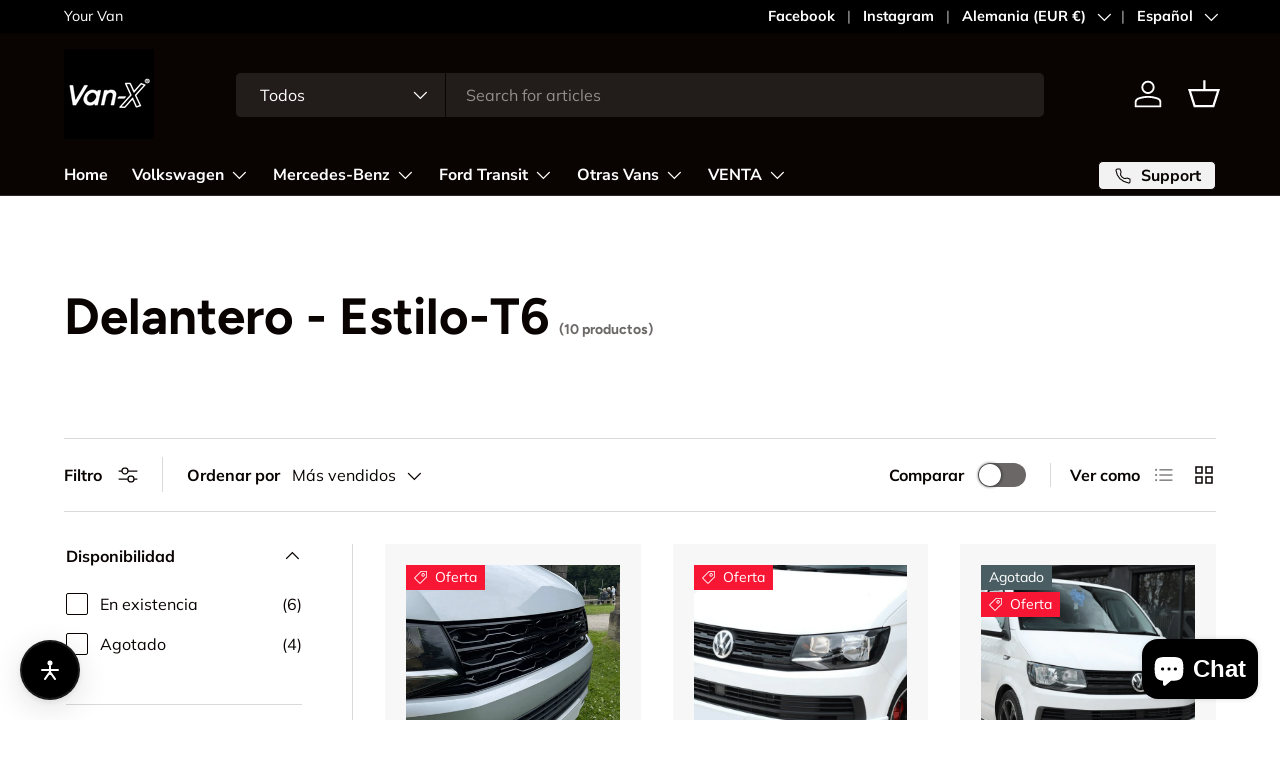

--- FILE ---
content_type: text/html; charset=utf-8
request_url: https://van-x.eu/es/collections/delantero-estilo-t6
body_size: 59752
content:
<!doctype html>
<html class="no-js" lang="es" dir="ltr">
<head><meta charset="utf-8">
<meta name="viewport" content="width=device-width,initial-scale=1">
<title>Delantero - Estilo-T6 &ndash; VAN-X GmbH</title><link rel="canonical" href="https://van-x.eu/es/collections/delantero-estilo-t6"><link rel="icon" href="//van-x.eu/cdn/shop/files/van-x_1_593fe374-666f-49b7-8209-72f6fda5a589.webp?crop=center&height=48&v=1763553802&width=48" type="image/webp">
  <link rel="apple-touch-icon" href="//van-x.eu/cdn/shop/files/van-x_1_593fe374-666f-49b7-8209-72f6fda5a589.webp?crop=center&height=180&v=1763553802&width=180"><meta property="og:site_name" content="VAN-X GmbH">
<meta property="og:url" content="https://van-x.eu/es/collections/delantero-estilo-t6">
<meta property="og:title" content="Delantero - Estilo-T6">
<meta property="og:type" content="product.group">
<meta property="og:description" content="Volkswagen, Furgoneta Styling, Cortina y Accesorios, VW T4 Piezas y Accesorios, Van-X | Volkswagen, VW Transporter T5 Piezas y Accesorios, VW T6 Piezas y Accesorios"><meta name="twitter:card" content="summary_large_image">
<meta name="twitter:title" content="Delantero - Estilo-T6">
<meta name="twitter:description" content="Volkswagen, Furgoneta Styling, Cortina y Accesorios, VW T4 Piezas y Accesorios, Van-X | Volkswagen, VW Transporter T5 Piezas y Accesorios, VW T6 Piezas y Accesorios">
<link rel="preload" href="//van-x.eu/cdn/shop/t/6/assets/main.css?v=171986751195675404661763548061" as="style"><style data-shopify>
@font-face {
  font-family: Muli;
  font-weight: 400;
  font-style: normal;
  font-display: swap;
  src: url("//van-x.eu/cdn/fonts/muli/muli_n4.e949947cfff05efcc994b2e2db40359a04fa9a92.woff2") format("woff2"),
       url("//van-x.eu/cdn/fonts/muli/muli_n4.35355e4a0c27c9bc94d9af3f9bcb586d8229277a.woff") format("woff");
}
@font-face {
  font-family: Muli;
  font-weight: 700;
  font-style: normal;
  font-display: swap;
  src: url("//van-x.eu/cdn/fonts/muli/muli_n7.c8c44d0404947d89610714223e630c4cbe005587.woff2") format("woff2"),
       url("//van-x.eu/cdn/fonts/muli/muli_n7.4cbcffea6175d46b4d67e9408244a5b38c2ac568.woff") format("woff");
}
@font-face {
  font-family: Muli;
  font-weight: 400;
  font-style: italic;
  font-display: swap;
  src: url("//van-x.eu/cdn/fonts/muli/muli_i4.c0a1ea800bab5884ab82e4eb25a6bd25121bd08c.woff2") format("woff2"),
       url("//van-x.eu/cdn/fonts/muli/muli_i4.a6c39b1b31d876de7f99b3646461aa87120de6ed.woff") format("woff");
}
@font-face {
  font-family: Muli;
  font-weight: 700;
  font-style: italic;
  font-display: swap;
  src: url("//van-x.eu/cdn/fonts/muli/muli_i7.34eedbf231efa20bd065d55f6f71485730632c7b.woff2") format("woff2"),
       url("//van-x.eu/cdn/fonts/muli/muli_i7.2b4df846821493e68344d0b0212997d071bf38b7.woff") format("woff");
}
@font-face {
  font-family: Figtree;
  font-weight: 700;
  font-style: normal;
  font-display: swap;
  src: url("//van-x.eu/cdn/fonts/figtree/figtree_n7.2fd9bfe01586148e644724096c9d75e8c7a90e55.woff2") format("woff2"),
       url("//van-x.eu/cdn/fonts/figtree/figtree_n7.ea05de92d862f9594794ab281c4c3a67501ef5fc.woff") format("woff");
}
@font-face {
  font-family: "Nunito Sans";
  font-weight: 700;
  font-style: normal;
  font-display: swap;
  src: url("//van-x.eu/cdn/fonts/nunito_sans/nunitosans_n7.25d963ed46da26098ebeab731e90d8802d989fa5.woff2") format("woff2"),
       url("//van-x.eu/cdn/fonts/nunito_sans/nunitosans_n7.d32e3219b3d2ec82285d3027bd673efc61a996c8.woff") format("woff");
}
:root {
      --bg-color: 255 255 255 / 1.0;
      --bg-color-og: 255 255 255 / 1.0;
      --heading-color: 9 3 2;
      --text-color: 9 3 2;
      --text-color-og: 9 3 2;
      --scrollbar-color: 9 3 2;
      --link-color: 9 3 2;
      --link-color-og: 9 3 2;
      --star-color: 103 170 249;--swatch-border-color-default: 206 205 204;
        --swatch-border-color-active: 132 129 129;
        --swatch-card-size: 24px;
        --swatch-variant-picker-size: 64px;--color-scheme-1-bg: 242 242 242 / 1.0;
      --color-scheme-1-grad: ;
      --color-scheme-1-heading: 9 3 2;
      --color-scheme-1-text: 9 3 2;
      --color-scheme-1-btn-bg: 9 3 2;
      --color-scheme-1-btn-text: 255 255 255;
      --color-scheme-1-btn-bg-hover: 54 48 47;--color-scheme-2-bg: 0 0 0 / 1.0;
      --color-scheme-2-grad: ;
      --color-scheme-2-heading: 255 255 255;
      --color-scheme-2-text: 255 255 255;
      --color-scheme-2-btn-bg: 255 255 255;
      --color-scheme-2-btn-text: 9 3 2;
      --color-scheme-2-btn-bg-hover: 226 225 225;--color-scheme-3-bg: 255 230 0 / 1.0;
      --color-scheme-3-grad: ;
      --color-scheme-3-heading: 9 3 2;
      --color-scheme-3-text: 9 3 2;
      --color-scheme-3-btn-bg: 9 3 2;
      --color-scheme-3-btn-text: 255 255 255;
      --color-scheme-3-btn-bg-hover: 54 48 47;

      --drawer-bg-color: 255 255 255 / 1.0;
      --drawer-text-color: 9 3 2;

      --panel-bg-color: 242 242 242 / 1.0;
      --panel-heading-color: 9 3 2;
      --panel-text-color: 9 3 2;

      --in-stock-text-color: 44 126 63;
      --low-stock-text-color: 210 134 26;
      --very-low-stock-text-color: 180 12 28;
      --no-stock-text-color: 119 119 119;
      --no-stock-backordered-text-color: 119 119 119;

      --error-bg-color: 252 237 238;
      --error-text-color: 180 12 28;
      --success-bg-color: 232 246 234;
      --success-text-color: 44 126 63;
      --info-bg-color: 228 237 250;
      --info-text-color: 26 102 210;

      --heading-font-family: Figtree, sans-serif;
      --heading-font-style: normal;
      --heading-font-weight: 700;
      --heading-scale-start: 6;

      --navigation-font-family: "Nunito Sans", sans-serif;
      --navigation-font-style: normal;
      --navigation-font-weight: 700;--heading-text-transform: none;
--subheading-text-transform: none;
      --body-font-family: Muli, sans-serif;
      --body-font-style: normal;
      --body-font-weight: 400;
      --body-font-size: 16;

      --section-gap: 64;
      --heading-gap: calc(8 * var(--space-unit));--grid-column-gap: 20px;--btn-bg-color: 9 3 2;
      --btn-bg-hover-color: 54 48 47;
      --btn-text-color: 255 255 255;
      --btn-bg-color-og: 9 3 2;
      --btn-text-color-og: 255 255 255;
      --btn-alt-bg-color: 255 255 255;
      --btn-alt-bg-alpha: 1.0;
      --btn-alt-text-color: 9 3 2;
      --btn-border-width: 1px;
      --btn-padding-y: 12px;

      
      --btn-border-radius: 5px;
      

      --btn-lg-border-radius: 50%;
      --btn-icon-border-radius: 50%;
      --input-with-btn-inner-radius: var(--btn-border-radius);

      --input-bg-color: 255 255 255 / 1.0;
      --input-text-color: 9 3 2;
      --input-border-width: 1px;
      --input-border-radius: 4px;
      --textarea-border-radius: 4px;
      --input-border-radius: 5px;
      --input-bg-color-diff-3: #f7f7f7;
      --input-bg-color-diff-6: #f0f0f0;

      --modal-border-radius: 4px;
      --modal-overlay-color: 0 0 0;
      --modal-overlay-opacity: 0.4;
      --drawer-border-radius: 4px;
      --overlay-border-radius: 4px;--custom-label-bg-color: 35 2 46;
      --custom-label-text-color: 255 255 255;--sale-label-bg-color: 247 23 53;
      --sale-label-text-color: 255 255 255;--sold-out-label-bg-color: 73 93 99;
      --sold-out-label-text-color: 255 255 255;--new-label-bg-color: 250 200 205;
      --new-label-text-color: 9 3 2;--preorder-label-bg-color: 103 170 249;
      --preorder-label-text-color: 255 255 255;

      --page-width: 1830px;
      --gutter-sm: 20px;
      --gutter-md: 32px;
      --gutter-lg: 64px;

      --payment-terms-bg-color: #ffffff;

      --coll-card-bg-color: #f7f7f7;
      --coll-card-border-color: rgba(0,0,0,0);--card-bg-color: #f7f7f7;
      --card-text-color: 20 20 20;
      --card-border-color: #f7f7f7;
        
          --aos-animate-duration: 0.6s;
        

        
          --aos-min-width: 0;
        
      

      --reading-width: 48em;
    }

    @media (max-width: 769px) {
      :root {
        --reading-width: 36em;
      }
    }
  </style><link rel="stylesheet" href="//van-x.eu/cdn/shop/t/6/assets/main.css?v=171986751195675404661763548061">
  <script src="//van-x.eu/cdn/shop/t/6/assets/main.js?v=2050684634816504901763548062" defer="defer"></script><link rel="preload" href="//van-x.eu/cdn/fonts/muli/muli_n4.e949947cfff05efcc994b2e2db40359a04fa9a92.woff2" as="font" type="font/woff2" crossorigin fetchpriority="high"><link rel="preload" href="//van-x.eu/cdn/fonts/figtree/figtree_n7.2fd9bfe01586148e644724096c9d75e8c7a90e55.woff2" as="font" type="font/woff2" crossorigin fetchpriority="high"><script>window.performance && window.performance.mark && window.performance.mark('shopify.content_for_header.start');</script><meta name="google-site-verification" content="dH7QEHB7_sWHoYbQFgwMyDSERnC5Gmlj_QdgPn-aKlg">
<meta name="facebook-domain-verification" content="1w7rx19lzlq6x21j2nqmtxj88b87lt">
<meta id="shopify-digital-wallet" name="shopify-digital-wallet" content="/66912944386/digital_wallets/dialog">
<meta name="shopify-checkout-api-token" content="dd3cd02a3053c8a8be0c957427077789">
<meta id="in-context-paypal-metadata" data-shop-id="66912944386" data-venmo-supported="false" data-environment="production" data-locale="es_ES" data-paypal-v4="true" data-currency="EUR">
<link rel="alternate" type="application/atom+xml" title="Feed" href="/es/collections/delantero-estilo-t6.atom" />
<link rel="alternate" hreflang="x-default" href="https://van-x.de/collections/vorderseite-gestaltung-t6">
<link rel="alternate" hreflang="de" href="https://van-x.de/collections/vorderseite-gestaltung-t6">
<link rel="alternate" hreflang="nl-BE" href="http://van-x.be/collections/front-styling-t6">
<link rel="alternate" hreflang="fr-BE" href="http://van-x.be/fr/collections/avant-style-t6">
<link rel="alternate" hreflang="es-BE" href="http://van-x.be/es/collections/delantero-estilo-t6">
<link rel="alternate" hreflang="it-BE" href="http://van-x.be/it/collections/front-styling-t6">
<link rel="alternate" hreflang="bg-BE" href="http://van-x.be/bg/collections/front-styling-t6">
<link rel="alternate" hreflang="hr-BE" href="http://van-x.be/hr/collections/front-styling-t6">
<link rel="alternate" hreflang="cs-BE" href="http://van-x.be/cs/collections/front-styling-t6">
<link rel="alternate" hreflang="fi-BE" href="http://van-x.be/fi/collections/front-styling-t6">
<link rel="alternate" hreflang="hu-BE" href="http://van-x.be/hu/collections/front-styling-t6">
<link rel="alternate" hreflang="pt-BE" href="http://van-x.be/pt-pt/collections/front-styling-t6">
<link rel="alternate" hreflang="ro-BE" href="http://van-x.be/ro/collections/front-styling-t6">
<link rel="alternate" hreflang="pl-BE" href="http://van-x.be/pl/collections/front-styling-t6">
<link rel="alternate" hreflang="tr-BE" href="http://van-x.be/tr/collections/front-styling-t6">
<link rel="alternate" hreflang="sv-BE" href="http://van-x.be/sv/collections/front-styling-t6">
<link rel="alternate" hreflang="en-BE" href="http://van-x.be/en/collections/front-styling-t6">
<link rel="alternate" hreflang="es-ES" href="https://van-x.es/collections/delantero-estilo-t6">
<link rel="alternate" hreflang="fr-ES" href="https://van-x.es/fr/collections/avant-style-t6">
<link rel="alternate" hreflang="nl-ES" href="https://van-x.es/nl/collections/front-styling-t6">
<link rel="alternate" hreflang="it-ES" href="https://van-x.es/it/collections/front-styling-t6">
<link rel="alternate" hreflang="en-ES" href="https://van-x.es/en/collections/front-styling-t6">
<link rel="alternate" hreflang="de-CH" href="https://van-x.ch/collections/vorderseite-gestaltung-t6">
<link rel="alternate" hreflang="fr-CH" href="https://van-x.ch/fr/collections/avant-style-t6">
<link rel="alternate" hreflang="nl-CH" href="https://van-x.ch/nl/collections/front-styling-t6">
<link rel="alternate" hreflang="en-CH" href="https://van-x.ch/en/collections/front-styling-t6">
<link rel="alternate" hreflang="it-CH" href="https://van-x.ch/it/collections/front-styling-t6">
<link rel="alternate" hreflang="es-CH" href="https://van-x.ch/es/collections/delantero-estilo-t6">
<link rel="alternate" hreflang="en-AU" href="https://van-x.eu/collections/front-styling-t6">
<link rel="alternate" hreflang="fr-AU" href="https://van-x.eu/fr/collections/avant-style-t6">
<link rel="alternate" hreflang="nl-AU" href="https://van-x.eu/nl/collections/front-styling-t6">
<link rel="alternate" hreflang="es-AU" href="https://van-x.eu/es/collections/delantero-estilo-t6">
<link rel="alternate" hreflang="it-AU" href="https://van-x.eu/it/collections/front-styling-t6">
<link rel="alternate" hreflang="bg-AU" href="https://van-x.eu/bg/collections/front-styling-t6">
<link rel="alternate" hreflang="hr-AU" href="https://van-x.eu/hr/collections/front-styling-t6">
<link rel="alternate" hreflang="cs-AU" href="https://van-x.eu/cs/collections/front-styling-t6">
<link rel="alternate" hreflang="fi-AU" href="https://van-x.eu/fi/collections/front-styling-t6">
<link rel="alternate" hreflang="hu-AU" href="https://van-x.eu/hu/collections/front-styling-t6">
<link rel="alternate" hreflang="pt-AU" href="https://van-x.eu/pt/collections/front-styling-t6">
<link rel="alternate" hreflang="ro-AU" href="https://van-x.eu/ro/collections/front-styling-t6">
<link rel="alternate" hreflang="pl-AU" href="https://van-x.eu/pl/collections/front-styling-t6">
<link rel="alternate" hreflang="tr-AU" href="https://van-x.eu/tr/collections/front-styling-t6">
<link rel="alternate" hreflang="sv-AU" href="https://van-x.eu/sv/collections/front-styling-t6">
<link rel="alternate" hreflang="en-AT" href="https://van-x.eu/collections/front-styling-t6">
<link rel="alternate" hreflang="fr-AT" href="https://van-x.eu/fr/collections/avant-style-t6">
<link rel="alternate" hreflang="nl-AT" href="https://van-x.eu/nl/collections/front-styling-t6">
<link rel="alternate" hreflang="es-AT" href="https://van-x.eu/es/collections/delantero-estilo-t6">
<link rel="alternate" hreflang="it-AT" href="https://van-x.eu/it/collections/front-styling-t6">
<link rel="alternate" hreflang="bg-AT" href="https://van-x.eu/bg/collections/front-styling-t6">
<link rel="alternate" hreflang="hr-AT" href="https://van-x.eu/hr/collections/front-styling-t6">
<link rel="alternate" hreflang="cs-AT" href="https://van-x.eu/cs/collections/front-styling-t6">
<link rel="alternate" hreflang="fi-AT" href="https://van-x.eu/fi/collections/front-styling-t6">
<link rel="alternate" hreflang="hu-AT" href="https://van-x.eu/hu/collections/front-styling-t6">
<link rel="alternate" hreflang="pt-AT" href="https://van-x.eu/pt/collections/front-styling-t6">
<link rel="alternate" hreflang="ro-AT" href="https://van-x.eu/ro/collections/front-styling-t6">
<link rel="alternate" hreflang="pl-AT" href="https://van-x.eu/pl/collections/front-styling-t6">
<link rel="alternate" hreflang="tr-AT" href="https://van-x.eu/tr/collections/front-styling-t6">
<link rel="alternate" hreflang="sv-AT" href="https://van-x.eu/sv/collections/front-styling-t6">
<link rel="alternate" hreflang="en-HR" href="https://van-x.eu/collections/front-styling-t6">
<link rel="alternate" hreflang="fr-HR" href="https://van-x.eu/fr/collections/avant-style-t6">
<link rel="alternate" hreflang="nl-HR" href="https://van-x.eu/nl/collections/front-styling-t6">
<link rel="alternate" hreflang="es-HR" href="https://van-x.eu/es/collections/delantero-estilo-t6">
<link rel="alternate" hreflang="it-HR" href="https://van-x.eu/it/collections/front-styling-t6">
<link rel="alternate" hreflang="bg-HR" href="https://van-x.eu/bg/collections/front-styling-t6">
<link rel="alternate" hreflang="hr-HR" href="https://van-x.eu/hr/collections/front-styling-t6">
<link rel="alternate" hreflang="cs-HR" href="https://van-x.eu/cs/collections/front-styling-t6">
<link rel="alternate" hreflang="fi-HR" href="https://van-x.eu/fi/collections/front-styling-t6">
<link rel="alternate" hreflang="hu-HR" href="https://van-x.eu/hu/collections/front-styling-t6">
<link rel="alternate" hreflang="pt-HR" href="https://van-x.eu/pt/collections/front-styling-t6">
<link rel="alternate" hreflang="ro-HR" href="https://van-x.eu/ro/collections/front-styling-t6">
<link rel="alternate" hreflang="pl-HR" href="https://van-x.eu/pl/collections/front-styling-t6">
<link rel="alternate" hreflang="tr-HR" href="https://van-x.eu/tr/collections/front-styling-t6">
<link rel="alternate" hreflang="sv-HR" href="https://van-x.eu/sv/collections/front-styling-t6">
<link rel="alternate" hreflang="en-CZ" href="https://van-x.eu/collections/front-styling-t6">
<link rel="alternate" hreflang="fr-CZ" href="https://van-x.eu/fr/collections/avant-style-t6">
<link rel="alternate" hreflang="nl-CZ" href="https://van-x.eu/nl/collections/front-styling-t6">
<link rel="alternate" hreflang="es-CZ" href="https://van-x.eu/es/collections/delantero-estilo-t6">
<link rel="alternate" hreflang="it-CZ" href="https://van-x.eu/it/collections/front-styling-t6">
<link rel="alternate" hreflang="bg-CZ" href="https://van-x.eu/bg/collections/front-styling-t6">
<link rel="alternate" hreflang="hr-CZ" href="https://van-x.eu/hr/collections/front-styling-t6">
<link rel="alternate" hreflang="cs-CZ" href="https://van-x.eu/cs/collections/front-styling-t6">
<link rel="alternate" hreflang="fi-CZ" href="https://van-x.eu/fi/collections/front-styling-t6">
<link rel="alternate" hreflang="hu-CZ" href="https://van-x.eu/hu/collections/front-styling-t6">
<link rel="alternate" hreflang="pt-CZ" href="https://van-x.eu/pt/collections/front-styling-t6">
<link rel="alternate" hreflang="ro-CZ" href="https://van-x.eu/ro/collections/front-styling-t6">
<link rel="alternate" hreflang="pl-CZ" href="https://van-x.eu/pl/collections/front-styling-t6">
<link rel="alternate" hreflang="tr-CZ" href="https://van-x.eu/tr/collections/front-styling-t6">
<link rel="alternate" hreflang="sv-CZ" href="https://van-x.eu/sv/collections/front-styling-t6">
<link rel="alternate" hreflang="en-DK" href="https://van-x.eu/collections/front-styling-t6">
<link rel="alternate" hreflang="fr-DK" href="https://van-x.eu/fr/collections/avant-style-t6">
<link rel="alternate" hreflang="nl-DK" href="https://van-x.eu/nl/collections/front-styling-t6">
<link rel="alternate" hreflang="es-DK" href="https://van-x.eu/es/collections/delantero-estilo-t6">
<link rel="alternate" hreflang="it-DK" href="https://van-x.eu/it/collections/front-styling-t6">
<link rel="alternate" hreflang="bg-DK" href="https://van-x.eu/bg/collections/front-styling-t6">
<link rel="alternate" hreflang="hr-DK" href="https://van-x.eu/hr/collections/front-styling-t6">
<link rel="alternate" hreflang="cs-DK" href="https://van-x.eu/cs/collections/front-styling-t6">
<link rel="alternate" hreflang="fi-DK" href="https://van-x.eu/fi/collections/front-styling-t6">
<link rel="alternate" hreflang="hu-DK" href="https://van-x.eu/hu/collections/front-styling-t6">
<link rel="alternate" hreflang="pt-DK" href="https://van-x.eu/pt/collections/front-styling-t6">
<link rel="alternate" hreflang="ro-DK" href="https://van-x.eu/ro/collections/front-styling-t6">
<link rel="alternate" hreflang="pl-DK" href="https://van-x.eu/pl/collections/front-styling-t6">
<link rel="alternate" hreflang="tr-DK" href="https://van-x.eu/tr/collections/front-styling-t6">
<link rel="alternate" hreflang="sv-DK" href="https://van-x.eu/sv/collections/front-styling-t6">
<link rel="alternate" hreflang="en-IS" href="https://van-x.eu/collections/front-styling-t6">
<link rel="alternate" hreflang="fr-IS" href="https://van-x.eu/fr/collections/avant-style-t6">
<link rel="alternate" hreflang="nl-IS" href="https://van-x.eu/nl/collections/front-styling-t6">
<link rel="alternate" hreflang="es-IS" href="https://van-x.eu/es/collections/delantero-estilo-t6">
<link rel="alternate" hreflang="it-IS" href="https://van-x.eu/it/collections/front-styling-t6">
<link rel="alternate" hreflang="bg-IS" href="https://van-x.eu/bg/collections/front-styling-t6">
<link rel="alternate" hreflang="hr-IS" href="https://van-x.eu/hr/collections/front-styling-t6">
<link rel="alternate" hreflang="cs-IS" href="https://van-x.eu/cs/collections/front-styling-t6">
<link rel="alternate" hreflang="fi-IS" href="https://van-x.eu/fi/collections/front-styling-t6">
<link rel="alternate" hreflang="hu-IS" href="https://van-x.eu/hu/collections/front-styling-t6">
<link rel="alternate" hreflang="pt-IS" href="https://van-x.eu/pt/collections/front-styling-t6">
<link rel="alternate" hreflang="ro-IS" href="https://van-x.eu/ro/collections/front-styling-t6">
<link rel="alternate" hreflang="pl-IS" href="https://van-x.eu/pl/collections/front-styling-t6">
<link rel="alternate" hreflang="tr-IS" href="https://van-x.eu/tr/collections/front-styling-t6">
<link rel="alternate" hreflang="sv-IS" href="https://van-x.eu/sv/collections/front-styling-t6">
<link rel="alternate" hreflang="en-LI" href="https://van-x.eu/collections/front-styling-t6">
<link rel="alternate" hreflang="fr-LI" href="https://van-x.eu/fr/collections/avant-style-t6">
<link rel="alternate" hreflang="nl-LI" href="https://van-x.eu/nl/collections/front-styling-t6">
<link rel="alternate" hreflang="es-LI" href="https://van-x.eu/es/collections/delantero-estilo-t6">
<link rel="alternate" hreflang="it-LI" href="https://van-x.eu/it/collections/front-styling-t6">
<link rel="alternate" hreflang="bg-LI" href="https://van-x.eu/bg/collections/front-styling-t6">
<link rel="alternate" hreflang="hr-LI" href="https://van-x.eu/hr/collections/front-styling-t6">
<link rel="alternate" hreflang="cs-LI" href="https://van-x.eu/cs/collections/front-styling-t6">
<link rel="alternate" hreflang="fi-LI" href="https://van-x.eu/fi/collections/front-styling-t6">
<link rel="alternate" hreflang="hu-LI" href="https://van-x.eu/hu/collections/front-styling-t6">
<link rel="alternate" hreflang="pt-LI" href="https://van-x.eu/pt/collections/front-styling-t6">
<link rel="alternate" hreflang="ro-LI" href="https://van-x.eu/ro/collections/front-styling-t6">
<link rel="alternate" hreflang="pl-LI" href="https://van-x.eu/pl/collections/front-styling-t6">
<link rel="alternate" hreflang="tr-LI" href="https://van-x.eu/tr/collections/front-styling-t6">
<link rel="alternate" hreflang="sv-LI" href="https://van-x.eu/sv/collections/front-styling-t6">
<link rel="alternate" hreflang="en-EE" href="https://van-x.eu/collections/front-styling-t6">
<link rel="alternate" hreflang="fr-EE" href="https://van-x.eu/fr/collections/avant-style-t6">
<link rel="alternate" hreflang="nl-EE" href="https://van-x.eu/nl/collections/front-styling-t6">
<link rel="alternate" hreflang="es-EE" href="https://van-x.eu/es/collections/delantero-estilo-t6">
<link rel="alternate" hreflang="it-EE" href="https://van-x.eu/it/collections/front-styling-t6">
<link rel="alternate" hreflang="bg-EE" href="https://van-x.eu/bg/collections/front-styling-t6">
<link rel="alternate" hreflang="hr-EE" href="https://van-x.eu/hr/collections/front-styling-t6">
<link rel="alternate" hreflang="cs-EE" href="https://van-x.eu/cs/collections/front-styling-t6">
<link rel="alternate" hreflang="fi-EE" href="https://van-x.eu/fi/collections/front-styling-t6">
<link rel="alternate" hreflang="hu-EE" href="https://van-x.eu/hu/collections/front-styling-t6">
<link rel="alternate" hreflang="pt-EE" href="https://van-x.eu/pt/collections/front-styling-t6">
<link rel="alternate" hreflang="ro-EE" href="https://van-x.eu/ro/collections/front-styling-t6">
<link rel="alternate" hreflang="pl-EE" href="https://van-x.eu/pl/collections/front-styling-t6">
<link rel="alternate" hreflang="tr-EE" href="https://van-x.eu/tr/collections/front-styling-t6">
<link rel="alternate" hreflang="sv-EE" href="https://van-x.eu/sv/collections/front-styling-t6">
<link rel="alternate" hreflang="en-BG" href="https://van-x.eu/collections/front-styling-t6">
<link rel="alternate" hreflang="fr-BG" href="https://van-x.eu/fr/collections/avant-style-t6">
<link rel="alternate" hreflang="nl-BG" href="https://van-x.eu/nl/collections/front-styling-t6">
<link rel="alternate" hreflang="es-BG" href="https://van-x.eu/es/collections/delantero-estilo-t6">
<link rel="alternate" hreflang="it-BG" href="https://van-x.eu/it/collections/front-styling-t6">
<link rel="alternate" hreflang="bg-BG" href="https://van-x.eu/bg/collections/front-styling-t6">
<link rel="alternate" hreflang="hr-BG" href="https://van-x.eu/hr/collections/front-styling-t6">
<link rel="alternate" hreflang="cs-BG" href="https://van-x.eu/cs/collections/front-styling-t6">
<link rel="alternate" hreflang="fi-BG" href="https://van-x.eu/fi/collections/front-styling-t6">
<link rel="alternate" hreflang="hu-BG" href="https://van-x.eu/hu/collections/front-styling-t6">
<link rel="alternate" hreflang="pt-BG" href="https://van-x.eu/pt/collections/front-styling-t6">
<link rel="alternate" hreflang="ro-BG" href="https://van-x.eu/ro/collections/front-styling-t6">
<link rel="alternate" hreflang="pl-BG" href="https://van-x.eu/pl/collections/front-styling-t6">
<link rel="alternate" hreflang="tr-BG" href="https://van-x.eu/tr/collections/front-styling-t6">
<link rel="alternate" hreflang="sv-BG" href="https://van-x.eu/sv/collections/front-styling-t6">
<link rel="alternate" hreflang="en-CY" href="https://van-x.eu/collections/front-styling-t6">
<link rel="alternate" hreflang="fr-CY" href="https://van-x.eu/fr/collections/avant-style-t6">
<link rel="alternate" hreflang="nl-CY" href="https://van-x.eu/nl/collections/front-styling-t6">
<link rel="alternate" hreflang="es-CY" href="https://van-x.eu/es/collections/delantero-estilo-t6">
<link rel="alternate" hreflang="it-CY" href="https://van-x.eu/it/collections/front-styling-t6">
<link rel="alternate" hreflang="bg-CY" href="https://van-x.eu/bg/collections/front-styling-t6">
<link rel="alternate" hreflang="hr-CY" href="https://van-x.eu/hr/collections/front-styling-t6">
<link rel="alternate" hreflang="cs-CY" href="https://van-x.eu/cs/collections/front-styling-t6">
<link rel="alternate" hreflang="fi-CY" href="https://van-x.eu/fi/collections/front-styling-t6">
<link rel="alternate" hreflang="hu-CY" href="https://van-x.eu/hu/collections/front-styling-t6">
<link rel="alternate" hreflang="pt-CY" href="https://van-x.eu/pt/collections/front-styling-t6">
<link rel="alternate" hreflang="ro-CY" href="https://van-x.eu/ro/collections/front-styling-t6">
<link rel="alternate" hreflang="pl-CY" href="https://van-x.eu/pl/collections/front-styling-t6">
<link rel="alternate" hreflang="tr-CY" href="https://van-x.eu/tr/collections/front-styling-t6">
<link rel="alternate" hreflang="sv-CY" href="https://van-x.eu/sv/collections/front-styling-t6">
<link rel="alternate" hreflang="en-FI" href="https://van-x.eu/collections/front-styling-t6">
<link rel="alternate" hreflang="fr-FI" href="https://van-x.eu/fr/collections/avant-style-t6">
<link rel="alternate" hreflang="nl-FI" href="https://van-x.eu/nl/collections/front-styling-t6">
<link rel="alternate" hreflang="es-FI" href="https://van-x.eu/es/collections/delantero-estilo-t6">
<link rel="alternate" hreflang="it-FI" href="https://van-x.eu/it/collections/front-styling-t6">
<link rel="alternate" hreflang="bg-FI" href="https://van-x.eu/bg/collections/front-styling-t6">
<link rel="alternate" hreflang="hr-FI" href="https://van-x.eu/hr/collections/front-styling-t6">
<link rel="alternate" hreflang="cs-FI" href="https://van-x.eu/cs/collections/front-styling-t6">
<link rel="alternate" hreflang="fi-FI" href="https://van-x.eu/fi/collections/front-styling-t6">
<link rel="alternate" hreflang="hu-FI" href="https://van-x.eu/hu/collections/front-styling-t6">
<link rel="alternate" hreflang="pt-FI" href="https://van-x.eu/pt/collections/front-styling-t6">
<link rel="alternate" hreflang="ro-FI" href="https://van-x.eu/ro/collections/front-styling-t6">
<link rel="alternate" hreflang="pl-FI" href="https://van-x.eu/pl/collections/front-styling-t6">
<link rel="alternate" hreflang="tr-FI" href="https://van-x.eu/tr/collections/front-styling-t6">
<link rel="alternate" hreflang="sv-FI" href="https://van-x.eu/sv/collections/front-styling-t6">
<link rel="alternate" hreflang="en-GR" href="https://van-x.eu/collections/front-styling-t6">
<link rel="alternate" hreflang="fr-GR" href="https://van-x.eu/fr/collections/avant-style-t6">
<link rel="alternate" hreflang="nl-GR" href="https://van-x.eu/nl/collections/front-styling-t6">
<link rel="alternate" hreflang="es-GR" href="https://van-x.eu/es/collections/delantero-estilo-t6">
<link rel="alternate" hreflang="it-GR" href="https://van-x.eu/it/collections/front-styling-t6">
<link rel="alternate" hreflang="bg-GR" href="https://van-x.eu/bg/collections/front-styling-t6">
<link rel="alternate" hreflang="hr-GR" href="https://van-x.eu/hr/collections/front-styling-t6">
<link rel="alternate" hreflang="cs-GR" href="https://van-x.eu/cs/collections/front-styling-t6">
<link rel="alternate" hreflang="fi-GR" href="https://van-x.eu/fi/collections/front-styling-t6">
<link rel="alternate" hreflang="hu-GR" href="https://van-x.eu/hu/collections/front-styling-t6">
<link rel="alternate" hreflang="pt-GR" href="https://van-x.eu/pt/collections/front-styling-t6">
<link rel="alternate" hreflang="ro-GR" href="https://van-x.eu/ro/collections/front-styling-t6">
<link rel="alternate" hreflang="pl-GR" href="https://van-x.eu/pl/collections/front-styling-t6">
<link rel="alternate" hreflang="tr-GR" href="https://van-x.eu/tr/collections/front-styling-t6">
<link rel="alternate" hreflang="sv-GR" href="https://van-x.eu/sv/collections/front-styling-t6">
<link rel="alternate" hreflang="en-HU" href="https://van-x.eu/collections/front-styling-t6">
<link rel="alternate" hreflang="fr-HU" href="https://van-x.eu/fr/collections/avant-style-t6">
<link rel="alternate" hreflang="nl-HU" href="https://van-x.eu/nl/collections/front-styling-t6">
<link rel="alternate" hreflang="es-HU" href="https://van-x.eu/es/collections/delantero-estilo-t6">
<link rel="alternate" hreflang="it-HU" href="https://van-x.eu/it/collections/front-styling-t6">
<link rel="alternate" hreflang="bg-HU" href="https://van-x.eu/bg/collections/front-styling-t6">
<link rel="alternate" hreflang="hr-HU" href="https://van-x.eu/hr/collections/front-styling-t6">
<link rel="alternate" hreflang="cs-HU" href="https://van-x.eu/cs/collections/front-styling-t6">
<link rel="alternate" hreflang="fi-HU" href="https://van-x.eu/fi/collections/front-styling-t6">
<link rel="alternate" hreflang="hu-HU" href="https://van-x.eu/hu/collections/front-styling-t6">
<link rel="alternate" hreflang="pt-HU" href="https://van-x.eu/pt/collections/front-styling-t6">
<link rel="alternate" hreflang="ro-HU" href="https://van-x.eu/ro/collections/front-styling-t6">
<link rel="alternate" hreflang="pl-HU" href="https://van-x.eu/pl/collections/front-styling-t6">
<link rel="alternate" hreflang="tr-HU" href="https://van-x.eu/tr/collections/front-styling-t6">
<link rel="alternate" hreflang="sv-HU" href="https://van-x.eu/sv/collections/front-styling-t6">
<link rel="alternate" hreflang="en-LV" href="https://van-x.eu/collections/front-styling-t6">
<link rel="alternate" hreflang="fr-LV" href="https://van-x.eu/fr/collections/avant-style-t6">
<link rel="alternate" hreflang="nl-LV" href="https://van-x.eu/nl/collections/front-styling-t6">
<link rel="alternate" hreflang="es-LV" href="https://van-x.eu/es/collections/delantero-estilo-t6">
<link rel="alternate" hreflang="it-LV" href="https://van-x.eu/it/collections/front-styling-t6">
<link rel="alternate" hreflang="bg-LV" href="https://van-x.eu/bg/collections/front-styling-t6">
<link rel="alternate" hreflang="hr-LV" href="https://van-x.eu/hr/collections/front-styling-t6">
<link rel="alternate" hreflang="cs-LV" href="https://van-x.eu/cs/collections/front-styling-t6">
<link rel="alternate" hreflang="fi-LV" href="https://van-x.eu/fi/collections/front-styling-t6">
<link rel="alternate" hreflang="hu-LV" href="https://van-x.eu/hu/collections/front-styling-t6">
<link rel="alternate" hreflang="pt-LV" href="https://van-x.eu/pt/collections/front-styling-t6">
<link rel="alternate" hreflang="ro-LV" href="https://van-x.eu/ro/collections/front-styling-t6">
<link rel="alternate" hreflang="pl-LV" href="https://van-x.eu/pl/collections/front-styling-t6">
<link rel="alternate" hreflang="tr-LV" href="https://van-x.eu/tr/collections/front-styling-t6">
<link rel="alternate" hreflang="sv-LV" href="https://van-x.eu/sv/collections/front-styling-t6">
<link rel="alternate" hreflang="en-MT" href="https://van-x.eu/collections/front-styling-t6">
<link rel="alternate" hreflang="fr-MT" href="https://van-x.eu/fr/collections/avant-style-t6">
<link rel="alternate" hreflang="nl-MT" href="https://van-x.eu/nl/collections/front-styling-t6">
<link rel="alternate" hreflang="es-MT" href="https://van-x.eu/es/collections/delantero-estilo-t6">
<link rel="alternate" hreflang="it-MT" href="https://van-x.eu/it/collections/front-styling-t6">
<link rel="alternate" hreflang="bg-MT" href="https://van-x.eu/bg/collections/front-styling-t6">
<link rel="alternate" hreflang="hr-MT" href="https://van-x.eu/hr/collections/front-styling-t6">
<link rel="alternate" hreflang="cs-MT" href="https://van-x.eu/cs/collections/front-styling-t6">
<link rel="alternate" hreflang="fi-MT" href="https://van-x.eu/fi/collections/front-styling-t6">
<link rel="alternate" hreflang="hu-MT" href="https://van-x.eu/hu/collections/front-styling-t6">
<link rel="alternate" hreflang="pt-MT" href="https://van-x.eu/pt/collections/front-styling-t6">
<link rel="alternate" hreflang="ro-MT" href="https://van-x.eu/ro/collections/front-styling-t6">
<link rel="alternate" hreflang="pl-MT" href="https://van-x.eu/pl/collections/front-styling-t6">
<link rel="alternate" hreflang="tr-MT" href="https://van-x.eu/tr/collections/front-styling-t6">
<link rel="alternate" hreflang="sv-MT" href="https://van-x.eu/sv/collections/front-styling-t6">
<link rel="alternate" hreflang="en-SK" href="https://van-x.eu/collections/front-styling-t6">
<link rel="alternate" hreflang="fr-SK" href="https://van-x.eu/fr/collections/avant-style-t6">
<link rel="alternate" hreflang="nl-SK" href="https://van-x.eu/nl/collections/front-styling-t6">
<link rel="alternate" hreflang="es-SK" href="https://van-x.eu/es/collections/delantero-estilo-t6">
<link rel="alternate" hreflang="it-SK" href="https://van-x.eu/it/collections/front-styling-t6">
<link rel="alternate" hreflang="bg-SK" href="https://van-x.eu/bg/collections/front-styling-t6">
<link rel="alternate" hreflang="hr-SK" href="https://van-x.eu/hr/collections/front-styling-t6">
<link rel="alternate" hreflang="cs-SK" href="https://van-x.eu/cs/collections/front-styling-t6">
<link rel="alternate" hreflang="fi-SK" href="https://van-x.eu/fi/collections/front-styling-t6">
<link rel="alternate" hreflang="hu-SK" href="https://van-x.eu/hu/collections/front-styling-t6">
<link rel="alternate" hreflang="pt-SK" href="https://van-x.eu/pt/collections/front-styling-t6">
<link rel="alternate" hreflang="ro-SK" href="https://van-x.eu/ro/collections/front-styling-t6">
<link rel="alternate" hreflang="pl-SK" href="https://van-x.eu/pl/collections/front-styling-t6">
<link rel="alternate" hreflang="tr-SK" href="https://van-x.eu/tr/collections/front-styling-t6">
<link rel="alternate" hreflang="sv-SK" href="https://van-x.eu/sv/collections/front-styling-t6">
<link rel="alternate" hreflang="en-FR" href="https://van-x.eu/collections/front-styling-t6">
<link rel="alternate" hreflang="fr-FR" href="https://van-x.eu/fr/collections/avant-style-t6">
<link rel="alternate" hreflang="nl-FR" href="https://van-x.eu/nl/collections/front-styling-t6">
<link rel="alternate" hreflang="es-FR" href="https://van-x.eu/es/collections/delantero-estilo-t6">
<link rel="alternate" hreflang="it-FR" href="https://van-x.eu/it/collections/front-styling-t6">
<link rel="alternate" hreflang="bg-FR" href="https://van-x.eu/bg/collections/front-styling-t6">
<link rel="alternate" hreflang="hr-FR" href="https://van-x.eu/hr/collections/front-styling-t6">
<link rel="alternate" hreflang="cs-FR" href="https://van-x.eu/cs/collections/front-styling-t6">
<link rel="alternate" hreflang="fi-FR" href="https://van-x.eu/fi/collections/front-styling-t6">
<link rel="alternate" hreflang="hu-FR" href="https://van-x.eu/hu/collections/front-styling-t6">
<link rel="alternate" hreflang="pt-FR" href="https://van-x.eu/pt/collections/front-styling-t6">
<link rel="alternate" hreflang="ro-FR" href="https://van-x.eu/ro/collections/front-styling-t6">
<link rel="alternate" hreflang="pl-FR" href="https://van-x.eu/pl/collections/front-styling-t6">
<link rel="alternate" hreflang="tr-FR" href="https://van-x.eu/tr/collections/front-styling-t6">
<link rel="alternate" hreflang="sv-FR" href="https://van-x.eu/sv/collections/front-styling-t6">
<link rel="alternate" hreflang="en-DE" href="https://van-x.eu/collections/front-styling-t6">
<link rel="alternate" hreflang="fr-DE" href="https://van-x.eu/fr/collections/avant-style-t6">
<link rel="alternate" hreflang="nl-DE" href="https://van-x.eu/nl/collections/front-styling-t6">
<link rel="alternate" hreflang="es-DE" href="https://van-x.eu/es/collections/delantero-estilo-t6">
<link rel="alternate" hreflang="it-DE" href="https://van-x.eu/it/collections/front-styling-t6">
<link rel="alternate" hreflang="bg-DE" href="https://van-x.eu/bg/collections/front-styling-t6">
<link rel="alternate" hreflang="hr-DE" href="https://van-x.eu/hr/collections/front-styling-t6">
<link rel="alternate" hreflang="cs-DE" href="https://van-x.eu/cs/collections/front-styling-t6">
<link rel="alternate" hreflang="fi-DE" href="https://van-x.eu/fi/collections/front-styling-t6">
<link rel="alternate" hreflang="hu-DE" href="https://van-x.eu/hu/collections/front-styling-t6">
<link rel="alternate" hreflang="pt-DE" href="https://van-x.eu/pt/collections/front-styling-t6">
<link rel="alternate" hreflang="ro-DE" href="https://van-x.eu/ro/collections/front-styling-t6">
<link rel="alternate" hreflang="pl-DE" href="https://van-x.eu/pl/collections/front-styling-t6">
<link rel="alternate" hreflang="tr-DE" href="https://van-x.eu/tr/collections/front-styling-t6">
<link rel="alternate" hreflang="sv-DE" href="https://van-x.eu/sv/collections/front-styling-t6">
<link rel="alternate" hreflang="en-IE" href="https://van-x.eu/collections/front-styling-t6">
<link rel="alternate" hreflang="fr-IE" href="https://van-x.eu/fr/collections/avant-style-t6">
<link rel="alternate" hreflang="nl-IE" href="https://van-x.eu/nl/collections/front-styling-t6">
<link rel="alternate" hreflang="es-IE" href="https://van-x.eu/es/collections/delantero-estilo-t6">
<link rel="alternate" hreflang="it-IE" href="https://van-x.eu/it/collections/front-styling-t6">
<link rel="alternate" hreflang="bg-IE" href="https://van-x.eu/bg/collections/front-styling-t6">
<link rel="alternate" hreflang="hr-IE" href="https://van-x.eu/hr/collections/front-styling-t6">
<link rel="alternate" hreflang="cs-IE" href="https://van-x.eu/cs/collections/front-styling-t6">
<link rel="alternate" hreflang="fi-IE" href="https://van-x.eu/fi/collections/front-styling-t6">
<link rel="alternate" hreflang="hu-IE" href="https://van-x.eu/hu/collections/front-styling-t6">
<link rel="alternate" hreflang="pt-IE" href="https://van-x.eu/pt/collections/front-styling-t6">
<link rel="alternate" hreflang="ro-IE" href="https://van-x.eu/ro/collections/front-styling-t6">
<link rel="alternate" hreflang="pl-IE" href="https://van-x.eu/pl/collections/front-styling-t6">
<link rel="alternate" hreflang="tr-IE" href="https://van-x.eu/tr/collections/front-styling-t6">
<link rel="alternate" hreflang="sv-IE" href="https://van-x.eu/sv/collections/front-styling-t6">
<link rel="alternate" hreflang="en-IT" href="https://van-x.eu/collections/front-styling-t6">
<link rel="alternate" hreflang="fr-IT" href="https://van-x.eu/fr/collections/avant-style-t6">
<link rel="alternate" hreflang="nl-IT" href="https://van-x.eu/nl/collections/front-styling-t6">
<link rel="alternate" hreflang="es-IT" href="https://van-x.eu/es/collections/delantero-estilo-t6">
<link rel="alternate" hreflang="it-IT" href="https://van-x.eu/it/collections/front-styling-t6">
<link rel="alternate" hreflang="bg-IT" href="https://van-x.eu/bg/collections/front-styling-t6">
<link rel="alternate" hreflang="hr-IT" href="https://van-x.eu/hr/collections/front-styling-t6">
<link rel="alternate" hreflang="cs-IT" href="https://van-x.eu/cs/collections/front-styling-t6">
<link rel="alternate" hreflang="fi-IT" href="https://van-x.eu/fi/collections/front-styling-t6">
<link rel="alternate" hreflang="hu-IT" href="https://van-x.eu/hu/collections/front-styling-t6">
<link rel="alternate" hreflang="pt-IT" href="https://van-x.eu/pt/collections/front-styling-t6">
<link rel="alternate" hreflang="ro-IT" href="https://van-x.eu/ro/collections/front-styling-t6">
<link rel="alternate" hreflang="pl-IT" href="https://van-x.eu/pl/collections/front-styling-t6">
<link rel="alternate" hreflang="tr-IT" href="https://van-x.eu/tr/collections/front-styling-t6">
<link rel="alternate" hreflang="sv-IT" href="https://van-x.eu/sv/collections/front-styling-t6">
<link rel="alternate" hreflang="en-LT" href="https://van-x.eu/collections/front-styling-t6">
<link rel="alternate" hreflang="fr-LT" href="https://van-x.eu/fr/collections/avant-style-t6">
<link rel="alternate" hreflang="nl-LT" href="https://van-x.eu/nl/collections/front-styling-t6">
<link rel="alternate" hreflang="es-LT" href="https://van-x.eu/es/collections/delantero-estilo-t6">
<link rel="alternate" hreflang="it-LT" href="https://van-x.eu/it/collections/front-styling-t6">
<link rel="alternate" hreflang="bg-LT" href="https://van-x.eu/bg/collections/front-styling-t6">
<link rel="alternate" hreflang="hr-LT" href="https://van-x.eu/hr/collections/front-styling-t6">
<link rel="alternate" hreflang="cs-LT" href="https://van-x.eu/cs/collections/front-styling-t6">
<link rel="alternate" hreflang="fi-LT" href="https://van-x.eu/fi/collections/front-styling-t6">
<link rel="alternate" hreflang="hu-LT" href="https://van-x.eu/hu/collections/front-styling-t6">
<link rel="alternate" hreflang="pt-LT" href="https://van-x.eu/pt/collections/front-styling-t6">
<link rel="alternate" hreflang="ro-LT" href="https://van-x.eu/ro/collections/front-styling-t6">
<link rel="alternate" hreflang="pl-LT" href="https://van-x.eu/pl/collections/front-styling-t6">
<link rel="alternate" hreflang="tr-LT" href="https://van-x.eu/tr/collections/front-styling-t6">
<link rel="alternate" hreflang="sv-LT" href="https://van-x.eu/sv/collections/front-styling-t6">
<link rel="alternate" hreflang="en-LU" href="https://van-x.eu/collections/front-styling-t6">
<link rel="alternate" hreflang="fr-LU" href="https://van-x.eu/fr/collections/avant-style-t6">
<link rel="alternate" hreflang="nl-LU" href="https://van-x.eu/nl/collections/front-styling-t6">
<link rel="alternate" hreflang="es-LU" href="https://van-x.eu/es/collections/delantero-estilo-t6">
<link rel="alternate" hreflang="it-LU" href="https://van-x.eu/it/collections/front-styling-t6">
<link rel="alternate" hreflang="bg-LU" href="https://van-x.eu/bg/collections/front-styling-t6">
<link rel="alternate" hreflang="hr-LU" href="https://van-x.eu/hr/collections/front-styling-t6">
<link rel="alternate" hreflang="cs-LU" href="https://van-x.eu/cs/collections/front-styling-t6">
<link rel="alternate" hreflang="fi-LU" href="https://van-x.eu/fi/collections/front-styling-t6">
<link rel="alternate" hreflang="hu-LU" href="https://van-x.eu/hu/collections/front-styling-t6">
<link rel="alternate" hreflang="pt-LU" href="https://van-x.eu/pt/collections/front-styling-t6">
<link rel="alternate" hreflang="ro-LU" href="https://van-x.eu/ro/collections/front-styling-t6">
<link rel="alternate" hreflang="pl-LU" href="https://van-x.eu/pl/collections/front-styling-t6">
<link rel="alternate" hreflang="tr-LU" href="https://van-x.eu/tr/collections/front-styling-t6">
<link rel="alternate" hreflang="sv-LU" href="https://van-x.eu/sv/collections/front-styling-t6">
<link rel="alternate" hreflang="en-NL" href="https://van-x.eu/collections/front-styling-t6">
<link rel="alternate" hreflang="fr-NL" href="https://van-x.eu/fr/collections/avant-style-t6">
<link rel="alternate" hreflang="nl-NL" href="https://van-x.eu/nl/collections/front-styling-t6">
<link rel="alternate" hreflang="es-NL" href="https://van-x.eu/es/collections/delantero-estilo-t6">
<link rel="alternate" hreflang="it-NL" href="https://van-x.eu/it/collections/front-styling-t6">
<link rel="alternate" hreflang="bg-NL" href="https://van-x.eu/bg/collections/front-styling-t6">
<link rel="alternate" hreflang="hr-NL" href="https://van-x.eu/hr/collections/front-styling-t6">
<link rel="alternate" hreflang="cs-NL" href="https://van-x.eu/cs/collections/front-styling-t6">
<link rel="alternate" hreflang="fi-NL" href="https://van-x.eu/fi/collections/front-styling-t6">
<link rel="alternate" hreflang="hu-NL" href="https://van-x.eu/hu/collections/front-styling-t6">
<link rel="alternate" hreflang="pt-NL" href="https://van-x.eu/pt/collections/front-styling-t6">
<link rel="alternate" hreflang="ro-NL" href="https://van-x.eu/ro/collections/front-styling-t6">
<link rel="alternate" hreflang="pl-NL" href="https://van-x.eu/pl/collections/front-styling-t6">
<link rel="alternate" hreflang="tr-NL" href="https://van-x.eu/tr/collections/front-styling-t6">
<link rel="alternate" hreflang="sv-NL" href="https://van-x.eu/sv/collections/front-styling-t6">
<link rel="alternate" hreflang="en-US" href="https://van-x.eu/collections/front-styling-t6">
<link rel="alternate" hreflang="fr-US" href="https://van-x.eu/fr/collections/avant-style-t6">
<link rel="alternate" hreflang="nl-US" href="https://van-x.eu/nl/collections/front-styling-t6">
<link rel="alternate" hreflang="es-US" href="https://van-x.eu/es/collections/delantero-estilo-t6">
<link rel="alternate" hreflang="it-US" href="https://van-x.eu/it/collections/front-styling-t6">
<link rel="alternate" hreflang="bg-US" href="https://van-x.eu/bg/collections/front-styling-t6">
<link rel="alternate" hreflang="hr-US" href="https://van-x.eu/hr/collections/front-styling-t6">
<link rel="alternate" hreflang="cs-US" href="https://van-x.eu/cs/collections/front-styling-t6">
<link rel="alternate" hreflang="fi-US" href="https://van-x.eu/fi/collections/front-styling-t6">
<link rel="alternate" hreflang="hu-US" href="https://van-x.eu/hu/collections/front-styling-t6">
<link rel="alternate" hreflang="pt-US" href="https://van-x.eu/pt/collections/front-styling-t6">
<link rel="alternate" hreflang="ro-US" href="https://van-x.eu/ro/collections/front-styling-t6">
<link rel="alternate" hreflang="pl-US" href="https://van-x.eu/pl/collections/front-styling-t6">
<link rel="alternate" hreflang="tr-US" href="https://van-x.eu/tr/collections/front-styling-t6">
<link rel="alternate" hreflang="sv-US" href="https://van-x.eu/sv/collections/front-styling-t6">
<link rel="alternate" hreflang="en-CA" href="https://van-x.eu/collections/front-styling-t6">
<link rel="alternate" hreflang="fr-CA" href="https://van-x.eu/fr/collections/avant-style-t6">
<link rel="alternate" hreflang="nl-CA" href="https://van-x.eu/nl/collections/front-styling-t6">
<link rel="alternate" hreflang="es-CA" href="https://van-x.eu/es/collections/delantero-estilo-t6">
<link rel="alternate" hreflang="it-CA" href="https://van-x.eu/it/collections/front-styling-t6">
<link rel="alternate" hreflang="bg-CA" href="https://van-x.eu/bg/collections/front-styling-t6">
<link rel="alternate" hreflang="hr-CA" href="https://van-x.eu/hr/collections/front-styling-t6">
<link rel="alternate" hreflang="cs-CA" href="https://van-x.eu/cs/collections/front-styling-t6">
<link rel="alternate" hreflang="fi-CA" href="https://van-x.eu/fi/collections/front-styling-t6">
<link rel="alternate" hreflang="hu-CA" href="https://van-x.eu/hu/collections/front-styling-t6">
<link rel="alternate" hreflang="pt-CA" href="https://van-x.eu/pt/collections/front-styling-t6">
<link rel="alternate" hreflang="ro-CA" href="https://van-x.eu/ro/collections/front-styling-t6">
<link rel="alternate" hreflang="pl-CA" href="https://van-x.eu/pl/collections/front-styling-t6">
<link rel="alternate" hreflang="tr-CA" href="https://van-x.eu/tr/collections/front-styling-t6">
<link rel="alternate" hreflang="sv-CA" href="https://van-x.eu/sv/collections/front-styling-t6">
<link rel="alternate" hreflang="en-PL" href="https://van-x.eu/collections/front-styling-t6">
<link rel="alternate" hreflang="fr-PL" href="https://van-x.eu/fr/collections/avant-style-t6">
<link rel="alternate" hreflang="nl-PL" href="https://van-x.eu/nl/collections/front-styling-t6">
<link rel="alternate" hreflang="es-PL" href="https://van-x.eu/es/collections/delantero-estilo-t6">
<link rel="alternate" hreflang="it-PL" href="https://van-x.eu/it/collections/front-styling-t6">
<link rel="alternate" hreflang="bg-PL" href="https://van-x.eu/bg/collections/front-styling-t6">
<link rel="alternate" hreflang="hr-PL" href="https://van-x.eu/hr/collections/front-styling-t6">
<link rel="alternate" hreflang="cs-PL" href="https://van-x.eu/cs/collections/front-styling-t6">
<link rel="alternate" hreflang="fi-PL" href="https://van-x.eu/fi/collections/front-styling-t6">
<link rel="alternate" hreflang="hu-PL" href="https://van-x.eu/hu/collections/front-styling-t6">
<link rel="alternate" hreflang="pt-PL" href="https://van-x.eu/pt/collections/front-styling-t6">
<link rel="alternate" hreflang="ro-PL" href="https://van-x.eu/ro/collections/front-styling-t6">
<link rel="alternate" hreflang="pl-PL" href="https://van-x.eu/pl/collections/front-styling-t6">
<link rel="alternate" hreflang="tr-PL" href="https://van-x.eu/tr/collections/front-styling-t6">
<link rel="alternate" hreflang="sv-PL" href="https://van-x.eu/sv/collections/front-styling-t6">
<link rel="alternate" hreflang="en-PT" href="https://van-x.eu/collections/front-styling-t6">
<link rel="alternate" hreflang="fr-PT" href="https://van-x.eu/fr/collections/avant-style-t6">
<link rel="alternate" hreflang="nl-PT" href="https://van-x.eu/nl/collections/front-styling-t6">
<link rel="alternate" hreflang="es-PT" href="https://van-x.eu/es/collections/delantero-estilo-t6">
<link rel="alternate" hreflang="it-PT" href="https://van-x.eu/it/collections/front-styling-t6">
<link rel="alternate" hreflang="bg-PT" href="https://van-x.eu/bg/collections/front-styling-t6">
<link rel="alternate" hreflang="hr-PT" href="https://van-x.eu/hr/collections/front-styling-t6">
<link rel="alternate" hreflang="cs-PT" href="https://van-x.eu/cs/collections/front-styling-t6">
<link rel="alternate" hreflang="fi-PT" href="https://van-x.eu/fi/collections/front-styling-t6">
<link rel="alternate" hreflang="hu-PT" href="https://van-x.eu/hu/collections/front-styling-t6">
<link rel="alternate" hreflang="pt-PT" href="https://van-x.eu/pt/collections/front-styling-t6">
<link rel="alternate" hreflang="ro-PT" href="https://van-x.eu/ro/collections/front-styling-t6">
<link rel="alternate" hreflang="pl-PT" href="https://van-x.eu/pl/collections/front-styling-t6">
<link rel="alternate" hreflang="tr-PT" href="https://van-x.eu/tr/collections/front-styling-t6">
<link rel="alternate" hreflang="sv-PT" href="https://van-x.eu/sv/collections/front-styling-t6">
<link rel="alternate" hreflang="en-RO" href="https://van-x.eu/collections/front-styling-t6">
<link rel="alternate" hreflang="fr-RO" href="https://van-x.eu/fr/collections/avant-style-t6">
<link rel="alternate" hreflang="nl-RO" href="https://van-x.eu/nl/collections/front-styling-t6">
<link rel="alternate" hreflang="es-RO" href="https://van-x.eu/es/collections/delantero-estilo-t6">
<link rel="alternate" hreflang="it-RO" href="https://van-x.eu/it/collections/front-styling-t6">
<link rel="alternate" hreflang="bg-RO" href="https://van-x.eu/bg/collections/front-styling-t6">
<link rel="alternate" hreflang="hr-RO" href="https://van-x.eu/hr/collections/front-styling-t6">
<link rel="alternate" hreflang="cs-RO" href="https://van-x.eu/cs/collections/front-styling-t6">
<link rel="alternate" hreflang="fi-RO" href="https://van-x.eu/fi/collections/front-styling-t6">
<link rel="alternate" hreflang="hu-RO" href="https://van-x.eu/hu/collections/front-styling-t6">
<link rel="alternate" hreflang="pt-RO" href="https://van-x.eu/pt/collections/front-styling-t6">
<link rel="alternate" hreflang="ro-RO" href="https://van-x.eu/ro/collections/front-styling-t6">
<link rel="alternate" hreflang="pl-RO" href="https://van-x.eu/pl/collections/front-styling-t6">
<link rel="alternate" hreflang="tr-RO" href="https://van-x.eu/tr/collections/front-styling-t6">
<link rel="alternate" hreflang="sv-RO" href="https://van-x.eu/sv/collections/front-styling-t6">
<link rel="alternate" hreflang="en-SI" href="https://van-x.eu/collections/front-styling-t6">
<link rel="alternate" hreflang="fr-SI" href="https://van-x.eu/fr/collections/avant-style-t6">
<link rel="alternate" hreflang="nl-SI" href="https://van-x.eu/nl/collections/front-styling-t6">
<link rel="alternate" hreflang="es-SI" href="https://van-x.eu/es/collections/delantero-estilo-t6">
<link rel="alternate" hreflang="it-SI" href="https://van-x.eu/it/collections/front-styling-t6">
<link rel="alternate" hreflang="bg-SI" href="https://van-x.eu/bg/collections/front-styling-t6">
<link rel="alternate" hreflang="hr-SI" href="https://van-x.eu/hr/collections/front-styling-t6">
<link rel="alternate" hreflang="cs-SI" href="https://van-x.eu/cs/collections/front-styling-t6">
<link rel="alternate" hreflang="fi-SI" href="https://van-x.eu/fi/collections/front-styling-t6">
<link rel="alternate" hreflang="hu-SI" href="https://van-x.eu/hu/collections/front-styling-t6">
<link rel="alternate" hreflang="pt-SI" href="https://van-x.eu/pt/collections/front-styling-t6">
<link rel="alternate" hreflang="ro-SI" href="https://van-x.eu/ro/collections/front-styling-t6">
<link rel="alternate" hreflang="pl-SI" href="https://van-x.eu/pl/collections/front-styling-t6">
<link rel="alternate" hreflang="tr-SI" href="https://van-x.eu/tr/collections/front-styling-t6">
<link rel="alternate" hreflang="sv-SI" href="https://van-x.eu/sv/collections/front-styling-t6">
<link rel="alternate" hreflang="en-SE" href="https://van-x.eu/collections/front-styling-t6">
<link rel="alternate" hreflang="fr-SE" href="https://van-x.eu/fr/collections/avant-style-t6">
<link rel="alternate" hreflang="nl-SE" href="https://van-x.eu/nl/collections/front-styling-t6">
<link rel="alternate" hreflang="es-SE" href="https://van-x.eu/es/collections/delantero-estilo-t6">
<link rel="alternate" hreflang="it-SE" href="https://van-x.eu/it/collections/front-styling-t6">
<link rel="alternate" hreflang="bg-SE" href="https://van-x.eu/bg/collections/front-styling-t6">
<link rel="alternate" hreflang="hr-SE" href="https://van-x.eu/hr/collections/front-styling-t6">
<link rel="alternate" hreflang="cs-SE" href="https://van-x.eu/cs/collections/front-styling-t6">
<link rel="alternate" hreflang="fi-SE" href="https://van-x.eu/fi/collections/front-styling-t6">
<link rel="alternate" hreflang="hu-SE" href="https://van-x.eu/hu/collections/front-styling-t6">
<link rel="alternate" hreflang="pt-SE" href="https://van-x.eu/pt/collections/front-styling-t6">
<link rel="alternate" hreflang="ro-SE" href="https://van-x.eu/ro/collections/front-styling-t6">
<link rel="alternate" hreflang="pl-SE" href="https://van-x.eu/pl/collections/front-styling-t6">
<link rel="alternate" hreflang="tr-SE" href="https://van-x.eu/tr/collections/front-styling-t6">
<link rel="alternate" hreflang="sv-SE" href="https://van-x.eu/sv/collections/front-styling-t6">
<link rel="alternate" hreflang="en-NO" href="https://van-x.eu/collections/front-styling-t6">
<link rel="alternate" hreflang="fr-NO" href="https://van-x.eu/fr/collections/avant-style-t6">
<link rel="alternate" hreflang="nl-NO" href="https://van-x.eu/nl/collections/front-styling-t6">
<link rel="alternate" hreflang="es-NO" href="https://van-x.eu/es/collections/delantero-estilo-t6">
<link rel="alternate" hreflang="it-NO" href="https://van-x.eu/it/collections/front-styling-t6">
<link rel="alternate" hreflang="bg-NO" href="https://van-x.eu/bg/collections/front-styling-t6">
<link rel="alternate" hreflang="hr-NO" href="https://van-x.eu/hr/collections/front-styling-t6">
<link rel="alternate" hreflang="cs-NO" href="https://van-x.eu/cs/collections/front-styling-t6">
<link rel="alternate" hreflang="fi-NO" href="https://van-x.eu/fi/collections/front-styling-t6">
<link rel="alternate" hreflang="hu-NO" href="https://van-x.eu/hu/collections/front-styling-t6">
<link rel="alternate" hreflang="pt-NO" href="https://van-x.eu/pt/collections/front-styling-t6">
<link rel="alternate" hreflang="ro-NO" href="https://van-x.eu/ro/collections/front-styling-t6">
<link rel="alternate" hreflang="pl-NO" href="https://van-x.eu/pl/collections/front-styling-t6">
<link rel="alternate" hreflang="tr-NO" href="https://van-x.eu/tr/collections/front-styling-t6">
<link rel="alternate" hreflang="sv-NO" href="https://van-x.eu/sv/collections/front-styling-t6">
<link rel="alternate" type="application/json+oembed" href="https://van-x.eu/es/collections/delantero-estilo-t6.oembed">
<script async="async" src="/checkouts/internal/preloads.js?locale=es-DE"></script>
<link rel="preconnect" href="https://shop.app" crossorigin="anonymous">
<script async="async" src="https://shop.app/checkouts/internal/preloads.js?locale=es-DE&shop_id=66912944386" crossorigin="anonymous"></script>
<script id="apple-pay-shop-capabilities" type="application/json">{"shopId":66912944386,"countryCode":"DE","currencyCode":"EUR","merchantCapabilities":["supports3DS"],"merchantId":"gid:\/\/shopify\/Shop\/66912944386","merchantName":"VAN-X GmbH","requiredBillingContactFields":["postalAddress","email"],"requiredShippingContactFields":["postalAddress","email"],"shippingType":"shipping","supportedNetworks":["visa","maestro","masterCard","amex"],"total":{"type":"pending","label":"VAN-X GmbH","amount":"1.00"},"shopifyPaymentsEnabled":true,"supportsSubscriptions":true}</script>
<script id="shopify-features" type="application/json">{"accessToken":"dd3cd02a3053c8a8be0c957427077789","betas":["rich-media-storefront-analytics"],"domain":"van-x.eu","predictiveSearch":true,"shopId":66912944386,"locale":"es"}</script>
<script>var Shopify = Shopify || {};
Shopify.shop = "van-x-eu.myshopify.com";
Shopify.locale = "es";
Shopify.currency = {"active":"EUR","rate":"1.0"};
Shopify.country = "DE";
Shopify.theme = {"name":"Van-X-Shopify-EU\/main","id":187535458679,"schema_name":"Enterprise","schema_version":"1.5.2","theme_store_id":null,"role":"main"};
Shopify.theme.handle = "null";
Shopify.theme.style = {"id":null,"handle":null};
Shopify.cdnHost = "van-x.eu/cdn";
Shopify.routes = Shopify.routes || {};
Shopify.routes.root = "/es/";</script>
<script type="module">!function(o){(o.Shopify=o.Shopify||{}).modules=!0}(window);</script>
<script>!function(o){function n(){var o=[];function n(){o.push(Array.prototype.slice.apply(arguments))}return n.q=o,n}var t=o.Shopify=o.Shopify||{};t.loadFeatures=n(),t.autoloadFeatures=n()}(window);</script>
<script>
  window.ShopifyPay = window.ShopifyPay || {};
  window.ShopifyPay.apiHost = "shop.app\/pay";
  window.ShopifyPay.redirectState = null;
</script>
<script id="shop-js-analytics" type="application/json">{"pageType":"collection"}</script>
<script defer="defer" async type="module" src="//van-x.eu/cdn/shopifycloud/shop-js/modules/v2/client.init-shop-cart-sync_2Gr3Q33f.es.esm.js"></script>
<script defer="defer" async type="module" src="//van-x.eu/cdn/shopifycloud/shop-js/modules/v2/chunk.common_noJfOIa7.esm.js"></script>
<script defer="defer" async type="module" src="//van-x.eu/cdn/shopifycloud/shop-js/modules/v2/chunk.modal_Deo2FJQo.esm.js"></script>
<script type="module">
  await import("//van-x.eu/cdn/shopifycloud/shop-js/modules/v2/client.init-shop-cart-sync_2Gr3Q33f.es.esm.js");
await import("//van-x.eu/cdn/shopifycloud/shop-js/modules/v2/chunk.common_noJfOIa7.esm.js");
await import("//van-x.eu/cdn/shopifycloud/shop-js/modules/v2/chunk.modal_Deo2FJQo.esm.js");

  window.Shopify.SignInWithShop?.initShopCartSync?.({"fedCMEnabled":true,"windoidEnabled":true});

</script>
<script>
  window.Shopify = window.Shopify || {};
  if (!window.Shopify.featureAssets) window.Shopify.featureAssets = {};
  window.Shopify.featureAssets['shop-js'] = {"shop-cart-sync":["modules/v2/client.shop-cart-sync_CLKquFP5.es.esm.js","modules/v2/chunk.common_noJfOIa7.esm.js","modules/v2/chunk.modal_Deo2FJQo.esm.js"],"init-fed-cm":["modules/v2/client.init-fed-cm_UIHl99eI.es.esm.js","modules/v2/chunk.common_noJfOIa7.esm.js","modules/v2/chunk.modal_Deo2FJQo.esm.js"],"shop-cash-offers":["modules/v2/client.shop-cash-offers_CmfU17z0.es.esm.js","modules/v2/chunk.common_noJfOIa7.esm.js","modules/v2/chunk.modal_Deo2FJQo.esm.js"],"shop-login-button":["modules/v2/client.shop-login-button_TNcmr2ON.es.esm.js","modules/v2/chunk.common_noJfOIa7.esm.js","modules/v2/chunk.modal_Deo2FJQo.esm.js"],"pay-button":["modules/v2/client.pay-button_Bev6HBFS.es.esm.js","modules/v2/chunk.common_noJfOIa7.esm.js","modules/v2/chunk.modal_Deo2FJQo.esm.js"],"shop-button":["modules/v2/client.shop-button_D1FAYBb2.es.esm.js","modules/v2/chunk.common_noJfOIa7.esm.js","modules/v2/chunk.modal_Deo2FJQo.esm.js"],"avatar":["modules/v2/client.avatar_BTnouDA3.es.esm.js"],"init-windoid":["modules/v2/client.init-windoid_DEZXpPDW.es.esm.js","modules/v2/chunk.common_noJfOIa7.esm.js","modules/v2/chunk.modal_Deo2FJQo.esm.js"],"init-shop-for-new-customer-accounts":["modules/v2/client.init-shop-for-new-customer-accounts_BplbpZyb.es.esm.js","modules/v2/client.shop-login-button_TNcmr2ON.es.esm.js","modules/v2/chunk.common_noJfOIa7.esm.js","modules/v2/chunk.modal_Deo2FJQo.esm.js"],"init-shop-email-lookup-coordinator":["modules/v2/client.init-shop-email-lookup-coordinator_HqkMc84a.es.esm.js","modules/v2/chunk.common_noJfOIa7.esm.js","modules/v2/chunk.modal_Deo2FJQo.esm.js"],"init-shop-cart-sync":["modules/v2/client.init-shop-cart-sync_2Gr3Q33f.es.esm.js","modules/v2/chunk.common_noJfOIa7.esm.js","modules/v2/chunk.modal_Deo2FJQo.esm.js"],"shop-toast-manager":["modules/v2/client.shop-toast-manager_SugAQS8a.es.esm.js","modules/v2/chunk.common_noJfOIa7.esm.js","modules/v2/chunk.modal_Deo2FJQo.esm.js"],"init-customer-accounts":["modules/v2/client.init-customer-accounts_fxIyJgvX.es.esm.js","modules/v2/client.shop-login-button_TNcmr2ON.es.esm.js","modules/v2/chunk.common_noJfOIa7.esm.js","modules/v2/chunk.modal_Deo2FJQo.esm.js"],"init-customer-accounts-sign-up":["modules/v2/client.init-customer-accounts-sign-up_DnItKKRk.es.esm.js","modules/v2/client.shop-login-button_TNcmr2ON.es.esm.js","modules/v2/chunk.common_noJfOIa7.esm.js","modules/v2/chunk.modal_Deo2FJQo.esm.js"],"shop-follow-button":["modules/v2/client.shop-follow-button_Bfwbpk3m.es.esm.js","modules/v2/chunk.common_noJfOIa7.esm.js","modules/v2/chunk.modal_Deo2FJQo.esm.js"],"checkout-modal":["modules/v2/client.checkout-modal_BA6xEtNy.es.esm.js","modules/v2/chunk.common_noJfOIa7.esm.js","modules/v2/chunk.modal_Deo2FJQo.esm.js"],"shop-login":["modules/v2/client.shop-login_D2RP8Rbe.es.esm.js","modules/v2/chunk.common_noJfOIa7.esm.js","modules/v2/chunk.modal_Deo2FJQo.esm.js"],"lead-capture":["modules/v2/client.lead-capture_Dq1M6aah.es.esm.js","modules/v2/chunk.common_noJfOIa7.esm.js","modules/v2/chunk.modal_Deo2FJQo.esm.js"],"payment-terms":["modules/v2/client.payment-terms_DYWUeaxY.es.esm.js","modules/v2/chunk.common_noJfOIa7.esm.js","modules/v2/chunk.modal_Deo2FJQo.esm.js"]};
</script>
<script>(function() {
  var isLoaded = false;
  function asyncLoad() {
    if (isLoaded) return;
    isLoaded = true;
    var urls = ["\/\/cdn.shopify.com\/proxy\/00090061099066d623552b167b18407725490dd018bd6bac79ab92c976c25f46\/app.1clickreferralapp.com\/1click_referrals.js?shop=van-x-eu.myshopify.com\u0026sp-cache-control=cHVibGljLCBtYXgtYWdlPTkwMA","https:\/\/sapp.multivariants.com\/gate\/out\/sys\/js\/init.js?shop=van-x-eu.myshopify.com","https:\/\/storage.nfcube.com\/instafeed-37544a0128d45510effe4a4453751c0a.js?shop=van-x-eu.myshopify.com","https:\/\/static.ablestar.app\/link-manager\/404-tracker\/66912944386\/c6073f95-a8f9-4129-92cb-9bb356542b93.js?shop=van-x-eu.myshopify.com"];
    for (var i = 0; i < urls.length; i++) {
      var s = document.createElement('script');
      s.type = 'text/javascript';
      s.async = true;
      s.src = urls[i];
      var x = document.getElementsByTagName('script')[0];
      x.parentNode.insertBefore(s, x);
    }
  };
  if(window.attachEvent) {
    window.attachEvent('onload', asyncLoad);
  } else {
    window.addEventListener('load', asyncLoad, false);
  }
})();</script>
<script id="__st">var __st={"a":66912944386,"offset":3600,"reqid":"d1ba5571-8a60-42c4-94ce-9707ebeb6991-1769503342","pageurl":"van-x.eu\/es\/collections\/delantero-estilo-t6","u":"35a8733bfc45","p":"collection","rtyp":"collection","rid":409988530434};</script>
<script>window.ShopifyPaypalV4VisibilityTracking = true;</script>
<script id="captcha-bootstrap">!function(){'use strict';const t='contact',e='account',n='new_comment',o=[[t,t],['blogs',n],['comments',n],[t,'customer']],c=[[e,'customer_login'],[e,'guest_login'],[e,'recover_customer_password'],[e,'create_customer']],r=t=>t.map((([t,e])=>`form[action*='/${t}']:not([data-nocaptcha='true']) input[name='form_type'][value='${e}']`)).join(','),a=t=>()=>t?[...document.querySelectorAll(t)].map((t=>t.form)):[];function s(){const t=[...o],e=r(t);return a(e)}const i='password',u='form_key',d=['recaptcha-v3-token','g-recaptcha-response','h-captcha-response',i],f=()=>{try{return window.sessionStorage}catch{return}},m='__shopify_v',_=t=>t.elements[u];function p(t,e,n=!1){try{const o=window.sessionStorage,c=JSON.parse(o.getItem(e)),{data:r}=function(t){const{data:e,action:n}=t;return t[m]||n?{data:e,action:n}:{data:t,action:n}}(c);for(const[e,n]of Object.entries(r))t.elements[e]&&(t.elements[e].value=n);n&&o.removeItem(e)}catch(o){console.error('form repopulation failed',{error:o})}}const l='form_type',E='cptcha';function T(t){t.dataset[E]=!0}const w=window,h=w.document,L='Shopify',v='ce_forms',y='captcha';let A=!1;((t,e)=>{const n=(g='f06e6c50-85a8-45c8-87d0-21a2b65856fe',I='https://cdn.shopify.com/shopifycloud/storefront-forms-hcaptcha/ce_storefront_forms_captcha_hcaptcha.v1.5.2.iife.js',D={infoText:'Protegido por hCaptcha',privacyText:'Privacidad',termsText:'Términos'},(t,e,n)=>{const o=w[L][v],c=o.bindForm;if(c)return c(t,g,e,D).then(n);var r;o.q.push([[t,g,e,D],n]),r=I,A||(h.body.append(Object.assign(h.createElement('script'),{id:'captcha-provider',async:!0,src:r})),A=!0)});var g,I,D;w[L]=w[L]||{},w[L][v]=w[L][v]||{},w[L][v].q=[],w[L][y]=w[L][y]||{},w[L][y].protect=function(t,e){n(t,void 0,e),T(t)},Object.freeze(w[L][y]),function(t,e,n,w,h,L){const[v,y,A,g]=function(t,e,n){const i=e?o:[],u=t?c:[],d=[...i,...u],f=r(d),m=r(i),_=r(d.filter((([t,e])=>n.includes(e))));return[a(f),a(m),a(_),s()]}(w,h,L),I=t=>{const e=t.target;return e instanceof HTMLFormElement?e:e&&e.form},D=t=>v().includes(t);t.addEventListener('submit',(t=>{const e=I(t);if(!e)return;const n=D(e)&&!e.dataset.hcaptchaBound&&!e.dataset.recaptchaBound,o=_(e),c=g().includes(e)&&(!o||!o.value);(n||c)&&t.preventDefault(),c&&!n&&(function(t){try{if(!f())return;!function(t){const e=f();if(!e)return;const n=_(t);if(!n)return;const o=n.value;o&&e.removeItem(o)}(t);const e=Array.from(Array(32),(()=>Math.random().toString(36)[2])).join('');!function(t,e){_(t)||t.append(Object.assign(document.createElement('input'),{type:'hidden',name:u})),t.elements[u].value=e}(t,e),function(t,e){const n=f();if(!n)return;const o=[...t.querySelectorAll(`input[type='${i}']`)].map((({name:t})=>t)),c=[...d,...o],r={};for(const[a,s]of new FormData(t).entries())c.includes(a)||(r[a]=s);n.setItem(e,JSON.stringify({[m]:1,action:t.action,data:r}))}(t,e)}catch(e){console.error('failed to persist form',e)}}(e),e.submit())}));const S=(t,e)=>{t&&!t.dataset[E]&&(n(t,e.some((e=>e===t))),T(t))};for(const o of['focusin','change'])t.addEventListener(o,(t=>{const e=I(t);D(e)&&S(e,y())}));const B=e.get('form_key'),M=e.get(l),P=B&&M;t.addEventListener('DOMContentLoaded',(()=>{const t=y();if(P)for(const e of t)e.elements[l].value===M&&p(e,B);[...new Set([...A(),...v().filter((t=>'true'===t.dataset.shopifyCaptcha))])].forEach((e=>S(e,t)))}))}(h,new URLSearchParams(w.location.search),n,t,e,['guest_login'])})(!0,!0)}();</script>
<script integrity="sha256-4kQ18oKyAcykRKYeNunJcIwy7WH5gtpwJnB7kiuLZ1E=" data-source-attribution="shopify.loadfeatures" defer="defer" src="//van-x.eu/cdn/shopifycloud/storefront/assets/storefront/load_feature-a0a9edcb.js" crossorigin="anonymous"></script>
<script crossorigin="anonymous" defer="defer" src="//van-x.eu/cdn/shopifycloud/storefront/assets/shopify_pay/storefront-65b4c6d7.js?v=20250812"></script>
<script data-source-attribution="shopify.dynamic_checkout.dynamic.init">var Shopify=Shopify||{};Shopify.PaymentButton=Shopify.PaymentButton||{isStorefrontPortableWallets:!0,init:function(){window.Shopify.PaymentButton.init=function(){};var t=document.createElement("script");t.src="https://van-x.eu/cdn/shopifycloud/portable-wallets/latest/portable-wallets.es.js",t.type="module",document.head.appendChild(t)}};
</script>
<script data-source-attribution="shopify.dynamic_checkout.buyer_consent">
  function portableWalletsHideBuyerConsent(e){var t=document.getElementById("shopify-buyer-consent"),n=document.getElementById("shopify-subscription-policy-button");t&&n&&(t.classList.add("hidden"),t.setAttribute("aria-hidden","true"),n.removeEventListener("click",e))}function portableWalletsShowBuyerConsent(e){var t=document.getElementById("shopify-buyer-consent"),n=document.getElementById("shopify-subscription-policy-button");t&&n&&(t.classList.remove("hidden"),t.removeAttribute("aria-hidden"),n.addEventListener("click",e))}window.Shopify?.PaymentButton&&(window.Shopify.PaymentButton.hideBuyerConsent=portableWalletsHideBuyerConsent,window.Shopify.PaymentButton.showBuyerConsent=portableWalletsShowBuyerConsent);
</script>
<script data-source-attribution="shopify.dynamic_checkout.cart.bootstrap">document.addEventListener("DOMContentLoaded",(function(){function t(){return document.querySelector("shopify-accelerated-checkout-cart, shopify-accelerated-checkout")}if(t())Shopify.PaymentButton.init();else{new MutationObserver((function(e,n){t()&&(Shopify.PaymentButton.init(),n.disconnect())})).observe(document.body,{childList:!0,subtree:!0})}}));
</script>
<script id='scb4127' type='text/javascript' async='' src='https://van-x.eu/cdn/shopifycloud/privacy-banner/storefront-banner.js'></script><link id="shopify-accelerated-checkout-styles" rel="stylesheet" media="screen" href="https://van-x.eu/cdn/shopifycloud/portable-wallets/latest/accelerated-checkout-backwards-compat.css" crossorigin="anonymous">
<style id="shopify-accelerated-checkout-cart">
        #shopify-buyer-consent {
  margin-top: 1em;
  display: inline-block;
  width: 100%;
}

#shopify-buyer-consent.hidden {
  display: none;
}

#shopify-subscription-policy-button {
  background: none;
  border: none;
  padding: 0;
  text-decoration: underline;
  font-size: inherit;
  cursor: pointer;
}

#shopify-subscription-policy-button::before {
  box-shadow: none;
}

      </style>
<script id="sections-script" data-sections="header,footer" defer="defer" src="//van-x.eu/cdn/shop/t/6/compiled_assets/scripts.js?v=1786"></script>
<script>window.performance && window.performance.mark && window.performance.mark('shopify.content_for_header.end');</script>
<script src="//van-x.eu/cdn/shop/t/6/assets/blur-messages.js?v=98620774460636405321763548059" defer="defer"></script>
    <script src="//van-x.eu/cdn/shop/t/6/assets/animate-on-scroll.js?v=15249566486942820451763548060" defer="defer"></script>
    <link rel="stylesheet" href="//van-x.eu/cdn/shop/t/6/assets/animate-on-scroll.css?v=116194678796051782541763548059">
  

  <script>document.documentElement.className = document.documentElement.className.replace('no-js', 'js');</script><!-- CC Custom Head Start --><!-- CC Custom Head End --><script type="text/javascript">
    (function(c,l,a,r,i,t,y){
        c[a]=c[a]||function(){(c[a].q=c[a].q||[]).push(arguments)};
        t=l.createElement(r);t.async=1;t.src="https://www.clarity.ms/tag/"+i;
        y=l.getElementsByTagName(r)[0];y.parentNode.insertBefore(t,y);
    })(window, document, "clarity", "script", "85mgojl9fh");
</script>

<script type="application/ld+json">
{
  "@context": "https://schema.org",
  "@type": "AutoPartsStore",
  "name": "Van-X",
  "legalName": "Van-X-Van Ltd",
  "url": "https://van-x.co.uk/",
  "logo": "https://van-x.uk/cdn/shop/files/van-x-van-logo.png?v=1697549791&width=90",
  "image": "https://van-x.uk/cdn/shop/files/van-x-van-logo.png?v=1697549791&width=90",
  "description": "Van-X ist ein internationaler Anbieter von OEM-Campervan- und Autoteilen mit Niederlassungen in Großbritannien, Deutschland und den Niederlanden.",
  "email": "info@van-x.co.uk",
  "telephone": "+44 1782 280888",
  "priceRange": "$$",
  "address": {
    "@type": "PostalAddress",
    "streetAddress": "Van-X House, Dewsbury Road, Fenton Ind. Est.",
    "addressLocality": "Stoke-on-Trent",
    "addressRegion": "Staffordshire",
    "postalCode": "ST4 2TE",
    "addressCountry": {
      "@type": "Country",
      "name": "GB"
    }
  },
  "openingHoursSpecification": [
    {
      "@type": "OpeningHoursSpecification",
      "dayOfWeek": [
        "Monday", "Tuesday", "Wednesday", "Thursday", "Friday", "Saturday", "Sunday"
      ],
      "opens": "00:00",
      "closes": "23:59"
    }
  ],
  "department": [
    {
      "@type": "AutoPartsStore",
      "name": "Van-X Germany",
      "url": "https://van-x.de/",
      "email": "info@van-x.de",
      "telephone": "+49 831 93064870",
      "priceRange": "$$",
      "image": "https://van-x.de/cdn/shop/files/van-x-van-logo.png?v=1698753988&width=90",
      "address": {
        "@type": "PostalAddress",
        "streetAddress": "Albert-Einstein-Str. 12",
        "postalCode": "87437",
        "addressLocality": "Kempten (Allgäu)",
        "addressCountry": {
          "@type": "Country",
          "name": "DE"
        }
      }
    },
    {
      "@type": "AutoPartsStore",
      "name": "Van-X Netherlands",
      "url": "https://van-x.nl/",
      "email": "info@van-x.eu",
      "priceRange": "$$",
      "image": "https://van-x.uk/cdn/shop/files/van-x-van-logo.png?v=1697549791&width=90",
      "address": {
        "@type": "PostalAddress",
        "streetAddress": "Fascinatio Boulevard 216",
        "postalCode": "3065WB",
        "addressLocality": "Rotterdam",
        "addressCountry": {
          "@type": "Country",
          "name": "NL"
        }
      }
    }
  ]
}
</script>

  
<script src="https://cdn.shopify.com/extensions/e8878072-2f6b-4e89-8082-94b04320908d/inbox-1254/assets/inbox-chat-loader.js" type="text/javascript" defer="defer"></script>
<link href="https://monorail-edge.shopifysvc.com" rel="dns-prefetch">
<script>(function(){if ("sendBeacon" in navigator && "performance" in window) {try {var session_token_from_headers = performance.getEntriesByType('navigation')[0].serverTiming.find(x => x.name == '_s').description;} catch {var session_token_from_headers = undefined;}var session_cookie_matches = document.cookie.match(/_shopify_s=([^;]*)/);var session_token_from_cookie = session_cookie_matches && session_cookie_matches.length === 2 ? session_cookie_matches[1] : "";var session_token = session_token_from_headers || session_token_from_cookie || "";function handle_abandonment_event(e) {var entries = performance.getEntries().filter(function(entry) {return /monorail-edge.shopifysvc.com/.test(entry.name);});if (!window.abandonment_tracked && entries.length === 0) {window.abandonment_tracked = true;var currentMs = Date.now();var navigation_start = performance.timing.navigationStart;var payload = {shop_id: 66912944386,url: window.location.href,navigation_start,duration: currentMs - navigation_start,session_token,page_type: "collection"};window.navigator.sendBeacon("https://monorail-edge.shopifysvc.com/v1/produce", JSON.stringify({schema_id: "online_store_buyer_site_abandonment/1.1",payload: payload,metadata: {event_created_at_ms: currentMs,event_sent_at_ms: currentMs}}));}}window.addEventListener('pagehide', handle_abandonment_event);}}());</script>
<script id="web-pixels-manager-setup">(function e(e,d,r,n,o){if(void 0===o&&(o={}),!Boolean(null===(a=null===(i=window.Shopify)||void 0===i?void 0:i.analytics)||void 0===a?void 0:a.replayQueue)){var i,a;window.Shopify=window.Shopify||{};var t=window.Shopify;t.analytics=t.analytics||{};var s=t.analytics;s.replayQueue=[],s.publish=function(e,d,r){return s.replayQueue.push([e,d,r]),!0};try{self.performance.mark("wpm:start")}catch(e){}var l=function(){var e={modern:/Edge?\/(1{2}[4-9]|1[2-9]\d|[2-9]\d{2}|\d{4,})\.\d+(\.\d+|)|Firefox\/(1{2}[4-9]|1[2-9]\d|[2-9]\d{2}|\d{4,})\.\d+(\.\d+|)|Chrom(ium|e)\/(9{2}|\d{3,})\.\d+(\.\d+|)|(Maci|X1{2}).+ Version\/(15\.\d+|(1[6-9]|[2-9]\d|\d{3,})\.\d+)([,.]\d+|)( \(\w+\)|)( Mobile\/\w+|) Safari\/|Chrome.+OPR\/(9{2}|\d{3,})\.\d+\.\d+|(CPU[ +]OS|iPhone[ +]OS|CPU[ +]iPhone|CPU IPhone OS|CPU iPad OS)[ +]+(15[._]\d+|(1[6-9]|[2-9]\d|\d{3,})[._]\d+)([._]\d+|)|Android:?[ /-](13[3-9]|1[4-9]\d|[2-9]\d{2}|\d{4,})(\.\d+|)(\.\d+|)|Android.+Firefox\/(13[5-9]|1[4-9]\d|[2-9]\d{2}|\d{4,})\.\d+(\.\d+|)|Android.+Chrom(ium|e)\/(13[3-9]|1[4-9]\d|[2-9]\d{2}|\d{4,})\.\d+(\.\d+|)|SamsungBrowser\/([2-9]\d|\d{3,})\.\d+/,legacy:/Edge?\/(1[6-9]|[2-9]\d|\d{3,})\.\d+(\.\d+|)|Firefox\/(5[4-9]|[6-9]\d|\d{3,})\.\d+(\.\d+|)|Chrom(ium|e)\/(5[1-9]|[6-9]\d|\d{3,})\.\d+(\.\d+|)([\d.]+$|.*Safari\/(?![\d.]+ Edge\/[\d.]+$))|(Maci|X1{2}).+ Version\/(10\.\d+|(1[1-9]|[2-9]\d|\d{3,})\.\d+)([,.]\d+|)( \(\w+\)|)( Mobile\/\w+|) Safari\/|Chrome.+OPR\/(3[89]|[4-9]\d|\d{3,})\.\d+\.\d+|(CPU[ +]OS|iPhone[ +]OS|CPU[ +]iPhone|CPU IPhone OS|CPU iPad OS)[ +]+(10[._]\d+|(1[1-9]|[2-9]\d|\d{3,})[._]\d+)([._]\d+|)|Android:?[ /-](13[3-9]|1[4-9]\d|[2-9]\d{2}|\d{4,})(\.\d+|)(\.\d+|)|Mobile Safari.+OPR\/([89]\d|\d{3,})\.\d+\.\d+|Android.+Firefox\/(13[5-9]|1[4-9]\d|[2-9]\d{2}|\d{4,})\.\d+(\.\d+|)|Android.+Chrom(ium|e)\/(13[3-9]|1[4-9]\d|[2-9]\d{2}|\d{4,})\.\d+(\.\d+|)|Android.+(UC? ?Browser|UCWEB|U3)[ /]?(15\.([5-9]|\d{2,})|(1[6-9]|[2-9]\d|\d{3,})\.\d+)\.\d+|SamsungBrowser\/(5\.\d+|([6-9]|\d{2,})\.\d+)|Android.+MQ{2}Browser\/(14(\.(9|\d{2,})|)|(1[5-9]|[2-9]\d|\d{3,})(\.\d+|))(\.\d+|)|K[Aa][Ii]OS\/(3\.\d+|([4-9]|\d{2,})\.\d+)(\.\d+|)/},d=e.modern,r=e.legacy,n=navigator.userAgent;return n.match(d)?"modern":n.match(r)?"legacy":"unknown"}(),u="modern"===l?"modern":"legacy",c=(null!=n?n:{modern:"",legacy:""})[u],f=function(e){return[e.baseUrl,"/wpm","/b",e.hashVersion,"modern"===e.buildTarget?"m":"l",".js"].join("")}({baseUrl:d,hashVersion:r,buildTarget:u}),m=function(e){var d=e.version,r=e.bundleTarget,n=e.surface,o=e.pageUrl,i=e.monorailEndpoint;return{emit:function(e){var a=e.status,t=e.errorMsg,s=(new Date).getTime(),l=JSON.stringify({metadata:{event_sent_at_ms:s},events:[{schema_id:"web_pixels_manager_load/3.1",payload:{version:d,bundle_target:r,page_url:o,status:a,surface:n,error_msg:t},metadata:{event_created_at_ms:s}}]});if(!i)return console&&console.warn&&console.warn("[Web Pixels Manager] No Monorail endpoint provided, skipping logging."),!1;try{return self.navigator.sendBeacon.bind(self.navigator)(i,l)}catch(e){}var u=new XMLHttpRequest;try{return u.open("POST",i,!0),u.setRequestHeader("Content-Type","text/plain"),u.send(l),!0}catch(e){return console&&console.warn&&console.warn("[Web Pixels Manager] Got an unhandled error while logging to Monorail."),!1}}}}({version:r,bundleTarget:l,surface:e.surface,pageUrl:self.location.href,monorailEndpoint:e.monorailEndpoint});try{o.browserTarget=l,function(e){var d=e.src,r=e.async,n=void 0===r||r,o=e.onload,i=e.onerror,a=e.sri,t=e.scriptDataAttributes,s=void 0===t?{}:t,l=document.createElement("script"),u=document.querySelector("head"),c=document.querySelector("body");if(l.async=n,l.src=d,a&&(l.integrity=a,l.crossOrigin="anonymous"),s)for(var f in s)if(Object.prototype.hasOwnProperty.call(s,f))try{l.dataset[f]=s[f]}catch(e){}if(o&&l.addEventListener("load",o),i&&l.addEventListener("error",i),u)u.appendChild(l);else{if(!c)throw new Error("Did not find a head or body element to append the script");c.appendChild(l)}}({src:f,async:!0,onload:function(){if(!function(){var e,d;return Boolean(null===(d=null===(e=window.Shopify)||void 0===e?void 0:e.analytics)||void 0===d?void 0:d.initialized)}()){var d=window.webPixelsManager.init(e)||void 0;if(d){var r=window.Shopify.analytics;r.replayQueue.forEach((function(e){var r=e[0],n=e[1],o=e[2];d.publishCustomEvent(r,n,o)})),r.replayQueue=[],r.publish=d.publishCustomEvent,r.visitor=d.visitor,r.initialized=!0}}},onerror:function(){return m.emit({status:"failed",errorMsg:"".concat(f," has failed to load")})},sri:function(e){var d=/^sha384-[A-Za-z0-9+/=]+$/;return"string"==typeof e&&d.test(e)}(c)?c:"",scriptDataAttributes:o}),m.emit({status:"loading"})}catch(e){m.emit({status:"failed",errorMsg:(null==e?void 0:e.message)||"Unknown error"})}}})({shopId: 66912944386,storefrontBaseUrl: "https://van-x.eu",extensionsBaseUrl: "https://extensions.shopifycdn.com/cdn/shopifycloud/web-pixels-manager",monorailEndpoint: "https://monorail-edge.shopifysvc.com/unstable/produce_batch",surface: "storefront-renderer",enabledBetaFlags: ["2dca8a86"],webPixelsConfigList: [{"id":"1875640695","configuration":"{\"ti\":\"151014755\",\"endpoint\":\"https:\/\/bat.bing.com\/action\/0\"}","eventPayloadVersion":"v1","runtimeContext":"STRICT","scriptVersion":"5ee93563fe31b11d2d65e2f09a5229dc","type":"APP","apiClientId":2997493,"privacyPurposes":["ANALYTICS","MARKETING","SALE_OF_DATA"],"dataSharingAdjustments":{"protectedCustomerApprovalScopes":["read_customer_personal_data"]}},{"id":"464519426","configuration":"{\"config\":\"{\\\"google_tag_ids\\\":[\\\"G-MXN8095JF2\\\",\\\"GT-PLWBS6Z\\\",\\\"GTM-MDZSHQT\\\"],\\\"target_country\\\":\\\"ZZ\\\",\\\"gtag_events\\\":[{\\\"type\\\":\\\"begin_checkout\\\",\\\"action_label\\\":\\\"G-MXN8095JF2\\\"},{\\\"type\\\":\\\"search\\\",\\\"action_label\\\":\\\"G-MXN8095JF2\\\"},{\\\"type\\\":\\\"view_item\\\",\\\"action_label\\\":[\\\"G-MXN8095JF2\\\",\\\"MC-WT3FJLFSZM\\\"]},{\\\"type\\\":\\\"purchase\\\",\\\"action_label\\\":[\\\"G-MXN8095JF2\\\",\\\"MC-WT3FJLFSZM\\\"]},{\\\"type\\\":\\\"page_view\\\",\\\"action_label\\\":[\\\"G-MXN8095JF2\\\",\\\"MC-WT3FJLFSZM\\\"]},{\\\"type\\\":\\\"add_payment_info\\\",\\\"action_label\\\":\\\"G-MXN8095JF2\\\"},{\\\"type\\\":\\\"add_to_cart\\\",\\\"action_label\\\":\\\"G-MXN8095JF2\\\"}],\\\"enable_monitoring_mode\\\":false}\"}","eventPayloadVersion":"v1","runtimeContext":"OPEN","scriptVersion":"b2a88bafab3e21179ed38636efcd8a93","type":"APP","apiClientId":1780363,"privacyPurposes":[],"dataSharingAdjustments":{"protectedCustomerApprovalScopes":["read_customer_address","read_customer_email","read_customer_name","read_customer_personal_data","read_customer_phone"]}},{"id":"224723202","configuration":"{\"pixel_id\":\"241205253579838\",\"pixel_type\":\"facebook_pixel\",\"metaapp_system_user_token\":\"-\"}","eventPayloadVersion":"v1","runtimeContext":"OPEN","scriptVersion":"ca16bc87fe92b6042fbaa3acc2fbdaa6","type":"APP","apiClientId":2329312,"privacyPurposes":["ANALYTICS","MARKETING","SALE_OF_DATA"],"dataSharingAdjustments":{"protectedCustomerApprovalScopes":["read_customer_address","read_customer_email","read_customer_name","read_customer_personal_data","read_customer_phone"]}},{"id":"114032898","configuration":"{\"myshopifyDomain\":\"van-x-eu.myshopify.com\"}","eventPayloadVersion":"v1","runtimeContext":"STRICT","scriptVersion":"23b97d18e2aa74363140dc29c9284e87","type":"APP","apiClientId":2775569,"privacyPurposes":["ANALYTICS","MARKETING","SALE_OF_DATA"],"dataSharingAdjustments":{"protectedCustomerApprovalScopes":["read_customer_address","read_customer_email","read_customer_name","read_customer_phone","read_customer_personal_data"]}},{"id":"97452290","configuration":"{\"tagID\":\"2612362852551\"}","eventPayloadVersion":"v1","runtimeContext":"STRICT","scriptVersion":"18031546ee651571ed29edbe71a3550b","type":"APP","apiClientId":3009811,"privacyPurposes":["ANALYTICS","MARKETING","SALE_OF_DATA"],"dataSharingAdjustments":{"protectedCustomerApprovalScopes":["read_customer_address","read_customer_email","read_customer_name","read_customer_personal_data","read_customer_phone"]}},{"id":"shopify-app-pixel","configuration":"{}","eventPayloadVersion":"v1","runtimeContext":"STRICT","scriptVersion":"0450","apiClientId":"shopify-pixel","type":"APP","privacyPurposes":["ANALYTICS","MARKETING"]},{"id":"shopify-custom-pixel","eventPayloadVersion":"v1","runtimeContext":"LAX","scriptVersion":"0450","apiClientId":"shopify-pixel","type":"CUSTOM","privacyPurposes":["ANALYTICS","MARKETING"]}],isMerchantRequest: false,initData: {"shop":{"name":"VAN-X GmbH","paymentSettings":{"currencyCode":"EUR"},"myshopifyDomain":"van-x-eu.myshopify.com","countryCode":"DE","storefrontUrl":"https:\/\/van-x.eu\/es"},"customer":null,"cart":null,"checkout":null,"productVariants":[],"purchasingCompany":null},},"https://van-x.eu/cdn","fcfee988w5aeb613cpc8e4bc33m6693e112",{"modern":"","legacy":""},{"shopId":"66912944386","storefrontBaseUrl":"https:\/\/van-x.eu","extensionBaseUrl":"https:\/\/extensions.shopifycdn.com\/cdn\/shopifycloud\/web-pixels-manager","surface":"storefront-renderer","enabledBetaFlags":"[\"2dca8a86\"]","isMerchantRequest":"false","hashVersion":"fcfee988w5aeb613cpc8e4bc33m6693e112","publish":"custom","events":"[[\"page_viewed\",{}],[\"collection_viewed\",{\"collection\":{\"id\":\"409988530434\",\"title\":\"Delantero - Estilo-T6\",\"productVariants\":[{\"price\":{\"amount\":149.99,\"currencyCode\":\"EUR\"},\"product\":{\"title\":\"VW T6 R-Line Front Grille (2 en 1) con emblema \/ sin emblema - Negro brillante\",\"vendor\":\"VAN-X GmbH\",\"id\":\"8209520296194\",\"untranslatedTitle\":\"VW T6 R-Line Front Grille (2 en 1) con emblema \/ sin emblema - Negro brillante\",\"url\":\"\/es\/products\/vw-t6-r-line-front-grille-2-in-1-badged-badgeless-gloss-black\",\"type\":\"\"},\"id\":\"43966482972930\",\"image\":{\"src\":\"\/\/van-x.eu\/cdn\/shop\/files\/d81a1f91-b8ed-46eb-85f2-865f0fdd92fb.png?v=1701881783\"},\"sku\":\"T6-634-GB\",\"title\":\"Default Title\",\"untranslatedTitle\":\"Default Title\"},{\"price\":{\"amount\":77.99,\"currencyCode\":\"EUR\"},\"product\":{\"title\":\"Adornos de Parrilla Delantera Estilo R-Line para VW Transporter T6 - Negro Brillante\",\"vendor\":\"VAN-X GmbH\",\"id\":\"8209632297218\",\"untranslatedTitle\":\"Adornos de Parrilla Delantera Estilo R-Line para VW Transporter T6 - Negro Brillante\",\"url\":\"\/es\/products\/vw-transporter-t6-r-line-front-grille-trims-gloss-black\",\"type\":\"\"},\"id\":\"43966724866306\",\"image\":{\"src\":\"\/\/van-x.eu\/cdn\/shop\/files\/VW-T6-grille-trims-gloss-black-camper-styling-new-r-line-van-x-vanx-van-x.co_.uk-front-end-T6-Bonnet-bumper-grille-3-1024x6828975.png?v=1701247210\"},\"sku\":\"T6-533-GB\",\"title\":\"Default Title\",\"untranslatedTitle\":\"Default Title\"},{\"price\":{\"amount\":77.99,\"currencyCode\":\"EUR\"},\"product\":{\"title\":\"Recortes de parrilla delantera VW Transporter T6 (4 piezas) - Negro Mate\",\"vendor\":\"VAN-X GmbH\",\"id\":\"8209632329986\",\"untranslatedTitle\":\"Recortes de parrilla delantera VW Transporter T6 (4 piezas) - Negro Mate\",\"url\":\"\/es\/products\/vw-transporter-t6-front-grille-trims-4pcs-matte-black\",\"type\":\"\"},\"id\":\"43966724997378\",\"image\":{\"src\":\"\/\/van-x.eu\/cdn\/shop\/files\/VW-T6-grille-trims-gloss-black-camper-styling-new-r-line-van-x-vanx-van-x.co_.uk-front-end-T6-Bonnet-bumper-grille-3-1024x6828465456_51ea6296-e665-4488-8b71-c93404a3c40d.png?v=1701247650\"},\"sku\":\"T6-533-MB\",\"title\":\"Default Title\",\"untranslatedTitle\":\"Default Title\"},{\"price\":{\"amount\":179.99,\"currencyCode\":\"EUR\"},\"product\":{\"title\":\"La parrilla delantera VW T6 R-Line (2 en 1) con emblema\/sin emblema - Negro Mate\",\"vendor\":\"VAN-X GmbH\",\"id\":\"8209522426114\",\"untranslatedTitle\":\"La parrilla delantera VW T6 R-Line (2 en 1) con emblema\/sin emblema - Negro Mate\",\"url\":\"\/es\/products\/vw-t6-r-line-front-grille-2-in-1-badged-badgeless-matte-black\",\"type\":\"\"},\"id\":\"43966485233922\",\"image\":{\"src\":\"\/\/van-x.eu\/cdn\/shop\/products\/vw-t6-grille-new-style-badged-debadged-van-x-ranger-front-styling-71.jpg?v=1698670298\"},\"sku\":\"T6-634-MB\",\"title\":\"Default Title\",\"untranslatedTitle\":\"Default Title\"},{\"price\":{\"amount\":77.99,\"currencyCode\":\"EUR\"},\"product\":{\"title\":\"Adornos de Parrilla Delantera para VW Transporter T6 (4 Piezas) - Material en Bruto\",\"vendor\":\"VAN-X GmbH\",\"id\":\"8209632166146\",\"untranslatedTitle\":\"Adornos de Parrilla Delantera para VW Transporter T6 (4 Piezas) - Material en Bruto\",\"url\":\"\/es\/products\/vw-transporter-t6-front-grille-trims-4pcs-raw-material\",\"type\":\"\"},\"id\":\"43966724276482\",\"image\":{\"src\":\"\/\/van-x.eu\/cdn\/shop\/products\/VW-T6-grille-trims-gloss-black-camper-styling-new-r-line-2-1024x682.jpg?v=1698674891\"},\"sku\":\"T6-533-RM\",\"title\":\"Default Title\",\"untranslatedTitle\":\"Default Title\"},{\"price\":{\"amount\":17.99,\"currencyCode\":\"EUR\"},\"product\":{\"title\":\"Recorte del número de matrícula delantero para VW T6 Startline (¡El regalo perfecto!)\",\"vendor\":\"VAN-X GmbH\",\"id\":\"8209354621186\",\"untranslatedTitle\":\"Recorte del número de matrícula delantero para VW T6 Startline (¡El regalo perfecto!)\",\"url\":\"\/es\/products\/front-number-plate-trim-for-vw-t6-startline-the-perfect-gift\",\"type\":\"\"},\"id\":\"43966139203842\",\"image\":{\"src\":\"\/\/van-x.eu\/cdn\/shop\/files\/product_v_w_vw-t6-number-plate-trim-black-van-x-vanx_4__1_6c087008-d6a5-4919-9d41-4d7ffff79b7e2.png?v=1700231326\"},\"sku\":\"T6P-317\",\"title\":\"Default Title\",\"untranslatedTitle\":\"Default Title\"},{\"price\":{\"amount\":17.99,\"currencyCode\":\"EUR\"},\"product\":{\"title\":\"Recorte de placa frontal para VW T6 Startline\",\"vendor\":\"VAN-X GmbH\",\"id\":\"8209773166850\",\"untranslatedTitle\":\"Recorte de placa frontal para VW T6 Startline\",\"url\":\"\/es\/products\/front-number-plate-trim-for-vw-t6-startline\",\"type\":\"\"},\"id\":\"43966940250370\",\"image\":{\"src\":\"\/\/van-x.eu\/cdn\/shop\/files\/product_v_w_vw-t6-number-plate-trim-black-van-x-vanx_4__1_6c087008-d6a5-4919-9d41-4d7ffff79b7e.png?v=1700231241\"},\"sku\":\"T6-317\",\"title\":\"Default Title\",\"untranslatedTitle\":\"Default Title\"},{\"price\":{\"amount\":77.99,\"currencyCode\":\"EUR\"},\"product\":{\"title\":\"Adornos de parrilla delantera para VW Transporter T6 (4 piezas) - Cromo mate\",\"vendor\":\"VAN-X GmbH\",\"id\":\"8205984760066\",\"untranslatedTitle\":\"Adornos de parrilla delantera para VW Transporter T6 (4 piezas) - Cromo mate\",\"url\":\"\/es\/products\/vw-transporter-t6-front-grille-trims-4pcs-matte-chrome\",\"type\":\"\"},\"id\":\"43960841830658\",\"image\":{\"src\":\"\/\/van-x.eu\/cdn\/shop\/products\/matte-chrome-grille-trims-t6-t5-new-styling-camper-conversion-upgrade-clip-on-van-x-cool-3-1.png?v=1698494083\"},\"sku\":\"T6-533-MC\",\"title\":\"Default Title\",\"untranslatedTitle\":\"Default Title\"},{\"price\":{\"amount\":9.99,\"currencyCode\":\"EUR\"},\"product\":{\"title\":\"Probador de batería para furgonetas Van-X 12V: para autocaravanas, autocaravanas y vehículos\",\"vendor\":\"VAN-X GmbH\",\"id\":\"8209755701506\",\"untranslatedTitle\":\"Probador de batería para furgonetas Van-X 12V: para autocaravanas, autocaravanas y vehículos\",\"url\":\"\/es\/products\/van-battery-tester\",\"type\":\"\"},\"id\":\"43966923079938\",\"image\":{\"src\":\"\/\/van-x.eu\/cdn\/shop\/products\/product_b_a_battery-tester-van-x-600x600-1_70661cad-d295-4803-81ed-1ba87b804cc9.jpg?v=1727780723\"},\"sku\":\"U-305\",\"title\":\"Default Title\",\"untranslatedTitle\":\"Default Title\"},{\"price\":{\"amount\":71.99,\"currencyCode\":\"EUR\"},\"product\":{\"title\":\"Recorte del parachoques delantero para VW T6 Transporter de acero inoxidable\",\"vendor\":\"VAN-X GmbH\",\"id\":\"8209894801666\",\"untranslatedTitle\":\"Recorte del parachoques delantero para VW T6 Transporter de acero inoxidable\",\"url\":\"\/es\/products\/front-bumper-trim-for-vw-t6-transporter-stainless-steel\",\"type\":\"\"},\"id\":\"43967086756098\",\"image\":{\"src\":\"\/\/van-x.eu\/cdn\/shop\/files\/Bundle-Angebot_26.png?v=1706107781\"},\"sku\":\"T6-265\",\"title\":\"Default Title\",\"untranslatedTitle\":\"Default Title\"}]}}]]"});</script><script>
  window.ShopifyAnalytics = window.ShopifyAnalytics || {};
  window.ShopifyAnalytics.meta = window.ShopifyAnalytics.meta || {};
  window.ShopifyAnalytics.meta.currency = 'EUR';
  var meta = {"products":[{"id":8209520296194,"gid":"gid:\/\/shopify\/Product\/8209520296194","vendor":"VAN-X GmbH","type":"","handle":"vw-t6-r-line-front-grille-2-in-1-badged-badgeless-gloss-black","variants":[{"id":43966482972930,"price":14999,"name":"VW T6 R-Line Front Grille (2 en 1) con emblema \/ sin emblema - Negro brillante","public_title":null,"sku":"T6-634-GB"}],"remote":false},{"id":8209632297218,"gid":"gid:\/\/shopify\/Product\/8209632297218","vendor":"VAN-X GmbH","type":"","handle":"vw-transporter-t6-r-line-front-grille-trims-gloss-black","variants":[{"id":43966724866306,"price":7799,"name":"Adornos de Parrilla Delantera Estilo R-Line para VW Transporter T6 - Negro Brillante","public_title":null,"sku":"T6-533-GB"}],"remote":false},{"id":8209632329986,"gid":"gid:\/\/shopify\/Product\/8209632329986","vendor":"VAN-X GmbH","type":"","handle":"vw-transporter-t6-front-grille-trims-4pcs-matte-black","variants":[{"id":43966724997378,"price":7799,"name":"Recortes de parrilla delantera VW Transporter T6 (4 piezas) - Negro Mate","public_title":null,"sku":"T6-533-MB"}],"remote":false},{"id":8209522426114,"gid":"gid:\/\/shopify\/Product\/8209522426114","vendor":"VAN-X GmbH","type":"","handle":"vw-t6-r-line-front-grille-2-in-1-badged-badgeless-matte-black","variants":[{"id":43966485233922,"price":17999,"name":"La parrilla delantera VW T6 R-Line (2 en 1) con emblema\/sin emblema - Negro Mate","public_title":null,"sku":"T6-634-MB"}],"remote":false},{"id":8209632166146,"gid":"gid:\/\/shopify\/Product\/8209632166146","vendor":"VAN-X GmbH","type":"","handle":"vw-transporter-t6-front-grille-trims-4pcs-raw-material","variants":[{"id":43966724276482,"price":7799,"name":"Adornos de Parrilla Delantera para VW Transporter T6 (4 Piezas) - Material en Bruto","public_title":null,"sku":"T6-533-RM"}],"remote":false},{"id":8209354621186,"gid":"gid:\/\/shopify\/Product\/8209354621186","vendor":"VAN-X GmbH","type":"","handle":"front-number-plate-trim-for-vw-t6-startline-the-perfect-gift","variants":[{"id":43966139203842,"price":1799,"name":"Recorte del número de matrícula delantero para VW T6 Startline (¡El regalo perfecto!)","public_title":null,"sku":"T6P-317"}],"remote":false},{"id":8209773166850,"gid":"gid:\/\/shopify\/Product\/8209773166850","vendor":"VAN-X GmbH","type":"","handle":"front-number-plate-trim-for-vw-t6-startline","variants":[{"id":43966940250370,"price":1799,"name":"Recorte de placa frontal para VW T6 Startline","public_title":null,"sku":"T6-317"}],"remote":false},{"id":8205984760066,"gid":"gid:\/\/shopify\/Product\/8205984760066","vendor":"VAN-X GmbH","type":"","handle":"vw-transporter-t6-front-grille-trims-4pcs-matte-chrome","variants":[{"id":43960841830658,"price":7799,"name":"Adornos de parrilla delantera para VW Transporter T6 (4 piezas) - Cromo mate","public_title":null,"sku":"T6-533-MC"}],"remote":false},{"id":8209755701506,"gid":"gid:\/\/shopify\/Product\/8209755701506","vendor":"VAN-X GmbH","type":"","handle":"van-battery-tester","variants":[{"id":43966923079938,"price":999,"name":"Probador de batería para furgonetas Van-X 12V: para autocaravanas, autocaravanas y vehículos","public_title":null,"sku":"U-305"}],"remote":false},{"id":8209894801666,"gid":"gid:\/\/shopify\/Product\/8209894801666","vendor":"VAN-X GmbH","type":"","handle":"front-bumper-trim-for-vw-t6-transporter-stainless-steel","variants":[{"id":43967086756098,"price":7199,"name":"Recorte del parachoques delantero para VW T6 Transporter de acero inoxidable","public_title":null,"sku":"T6-265"}],"remote":false}],"page":{"pageType":"collection","resourceType":"collection","resourceId":409988530434,"requestId":"d1ba5571-8a60-42c4-94ce-9707ebeb6991-1769503342"}};
  for (var attr in meta) {
    window.ShopifyAnalytics.meta[attr] = meta[attr];
  }
</script>
<script class="analytics">
  (function () {
    var customDocumentWrite = function(content) {
      var jquery = null;

      if (window.jQuery) {
        jquery = window.jQuery;
      } else if (window.Checkout && window.Checkout.$) {
        jquery = window.Checkout.$;
      }

      if (jquery) {
        jquery('body').append(content);
      }
    };

    var hasLoggedConversion = function(token) {
      if (token) {
        return document.cookie.indexOf('loggedConversion=' + token) !== -1;
      }
      return false;
    }

    var setCookieIfConversion = function(token) {
      if (token) {
        var twoMonthsFromNow = new Date(Date.now());
        twoMonthsFromNow.setMonth(twoMonthsFromNow.getMonth() + 2);

        document.cookie = 'loggedConversion=' + token + '; expires=' + twoMonthsFromNow;
      }
    }

    var trekkie = window.ShopifyAnalytics.lib = window.trekkie = window.trekkie || [];
    if (trekkie.integrations) {
      return;
    }
    trekkie.methods = [
      'identify',
      'page',
      'ready',
      'track',
      'trackForm',
      'trackLink'
    ];
    trekkie.factory = function(method) {
      return function() {
        var args = Array.prototype.slice.call(arguments);
        args.unshift(method);
        trekkie.push(args);
        return trekkie;
      };
    };
    for (var i = 0; i < trekkie.methods.length; i++) {
      var key = trekkie.methods[i];
      trekkie[key] = trekkie.factory(key);
    }
    trekkie.load = function(config) {
      trekkie.config = config || {};
      trekkie.config.initialDocumentCookie = document.cookie;
      var first = document.getElementsByTagName('script')[0];
      var script = document.createElement('script');
      script.type = 'text/javascript';
      script.onerror = function(e) {
        var scriptFallback = document.createElement('script');
        scriptFallback.type = 'text/javascript';
        scriptFallback.onerror = function(error) {
                var Monorail = {
      produce: function produce(monorailDomain, schemaId, payload) {
        var currentMs = new Date().getTime();
        var event = {
          schema_id: schemaId,
          payload: payload,
          metadata: {
            event_created_at_ms: currentMs,
            event_sent_at_ms: currentMs
          }
        };
        return Monorail.sendRequest("https://" + monorailDomain + "/v1/produce", JSON.stringify(event));
      },
      sendRequest: function sendRequest(endpointUrl, payload) {
        // Try the sendBeacon API
        if (window && window.navigator && typeof window.navigator.sendBeacon === 'function' && typeof window.Blob === 'function' && !Monorail.isIos12()) {
          var blobData = new window.Blob([payload], {
            type: 'text/plain'
          });

          if (window.navigator.sendBeacon(endpointUrl, blobData)) {
            return true;
          } // sendBeacon was not successful

        } // XHR beacon

        var xhr = new XMLHttpRequest();

        try {
          xhr.open('POST', endpointUrl);
          xhr.setRequestHeader('Content-Type', 'text/plain');
          xhr.send(payload);
        } catch (e) {
          console.log(e);
        }

        return false;
      },
      isIos12: function isIos12() {
        return window.navigator.userAgent.lastIndexOf('iPhone; CPU iPhone OS 12_') !== -1 || window.navigator.userAgent.lastIndexOf('iPad; CPU OS 12_') !== -1;
      }
    };
    Monorail.produce('monorail-edge.shopifysvc.com',
      'trekkie_storefront_load_errors/1.1',
      {shop_id: 66912944386,
      theme_id: 187535458679,
      app_name: "storefront",
      context_url: window.location.href,
      source_url: "//van-x.eu/cdn/s/trekkie.storefront.a804e9514e4efded663580eddd6991fcc12b5451.min.js"});

        };
        scriptFallback.async = true;
        scriptFallback.src = '//van-x.eu/cdn/s/trekkie.storefront.a804e9514e4efded663580eddd6991fcc12b5451.min.js';
        first.parentNode.insertBefore(scriptFallback, first);
      };
      script.async = true;
      script.src = '//van-x.eu/cdn/s/trekkie.storefront.a804e9514e4efded663580eddd6991fcc12b5451.min.js';
      first.parentNode.insertBefore(script, first);
    };
    trekkie.load(
      {"Trekkie":{"appName":"storefront","development":false,"defaultAttributes":{"shopId":66912944386,"isMerchantRequest":null,"themeId":187535458679,"themeCityHash":"16486802262615231269","contentLanguage":"es","currency":"EUR","eventMetadataId":"b409b0a7-542c-4ec3-b9a4-d8250d33f997"},"isServerSideCookieWritingEnabled":true,"monorailRegion":"shop_domain","enabledBetaFlags":["65f19447"]},"Session Attribution":{},"S2S":{"facebookCapiEnabled":true,"source":"trekkie-storefront-renderer","apiClientId":580111}}
    );

    var loaded = false;
    trekkie.ready(function() {
      if (loaded) return;
      loaded = true;

      window.ShopifyAnalytics.lib = window.trekkie;

      var originalDocumentWrite = document.write;
      document.write = customDocumentWrite;
      try { window.ShopifyAnalytics.merchantGoogleAnalytics.call(this); } catch(error) {};
      document.write = originalDocumentWrite;

      window.ShopifyAnalytics.lib.page(null,{"pageType":"collection","resourceType":"collection","resourceId":409988530434,"requestId":"d1ba5571-8a60-42c4-94ce-9707ebeb6991-1769503342","shopifyEmitted":true});

      var match = window.location.pathname.match(/checkouts\/(.+)\/(thank_you|post_purchase)/)
      var token = match? match[1]: undefined;
      if (!hasLoggedConversion(token)) {
        setCookieIfConversion(token);
        window.ShopifyAnalytics.lib.track("Viewed Product Category",{"currency":"EUR","category":"Collection: delantero-estilo-t6","collectionName":"delantero-estilo-t6","collectionId":409988530434,"nonInteraction":true},undefined,undefined,{"shopifyEmitted":true});
      }
    });


        var eventsListenerScript = document.createElement('script');
        eventsListenerScript.async = true;
        eventsListenerScript.src = "//van-x.eu/cdn/shopifycloud/storefront/assets/shop_events_listener-3da45d37.js";
        document.getElementsByTagName('head')[0].appendChild(eventsListenerScript);

})();</script>
<script
  defer
  src="https://van-x.eu/cdn/shopifycloud/perf-kit/shopify-perf-kit-3.0.4.min.js"
  data-application="storefront-renderer"
  data-shop-id="66912944386"
  data-render-region="gcp-us-east1"
  data-page-type="collection"
  data-theme-instance-id="187535458679"
  data-theme-name="Enterprise"
  data-theme-version="1.5.2"
  data-monorail-region="shop_domain"
  data-resource-timing-sampling-rate="10"
  data-shs="true"
  data-shs-beacon="true"
  data-shs-export-with-fetch="true"
  data-shs-logs-sample-rate="1"
  data-shs-beacon-endpoint="https://van-x.eu/api/collect"
></script>
</head>

<body class="cc-animate-enabled">
  <a class="skip-link btn btn--primary visually-hidden" href="#main-content" data-ce-role="skip">Ir al contenido</a><!-- BEGIN sections: header-group -->
<div id="shopify-section-sections--26810734313847__announcement" class="shopify-section shopify-section-group-header-group cc-announcement">
<link href="//van-x.eu/cdn/shop/t/6/assets/announcement.css?v=64767389152932430921763548060" rel="stylesheet" type="text/css" media="all" />
  <script src="//van-x.eu/cdn/shop/t/6/assets/announcement.js?v=123267429028003703111763548061" defer="defer"></script><style data-shopify>.announcement {
      --announcement-text-color: 255 255 255;
      background-color: #000000;
    }</style><script src="//van-x.eu/cdn/shop/t/6/assets/custom-select.js?v=147432982730571550041763548061" defer="defer"></script><announcement-bar class="announcement block text-body-small" data-slide-delay="7000">
    <div class="container">
      <div class="flex">
        <div class="announcement__col--left announcement__col--align-left announcement__slider" aria-roledescription="carousel" aria-live="off"><div class="announcement__text flex items-center m-0"  aria-roledescription="slide">
              <div class="rte"><p>Your Van</p></div>
            </div><div class="announcement__text flex items-center m-0"  aria-roledescription="slide">
              <div class="rte"><p>Your Style,</p></div>
            </div><div class="announcement__text flex items-center m-0"  aria-roledescription="slide">
              <div class="rte"><p>Your Shop</p></div>
            </div></div>

        
          <div class="announcement__col--right hidden md:flex md:items-center"><a href="https://www.facebook.com/vanx.vans" class="js-announcement-link font-bold">Facebook</a><a href="https://www.instagram.com/vanxvanltd/" class="js-announcement-link font-bold">Instagram</a><div class="announcement__localization">
                <form method="post" action="/es/localization" id="nav-localization" accept-charset="UTF-8" class="form localization no-js-hidden" enctype="multipart/form-data"><input type="hidden" name="form_type" value="localization" /><input type="hidden" name="utf8" value="✓" /><input type="hidden" name="_method" value="put" /><input type="hidden" name="return_to" value="/es/collections/delantero-estilo-t6" /><div class="localization__grid"><div class="localization__selector">
        <input type="hidden" name="country_code" value="DE">
<country-selector><label class="label visually-hidden no-js-hidden" for="nav-localization-country-button">País/Región</label><div class="custom-select relative w-full no-js-hidden"><button class="custom-select__btn input items-center" type="button"
            aria-expanded="false" aria-haspopup="listbox" id="nav-localization-country-button"
            >
      <span class="text-start">Alemania (EUR&nbsp;€)</span>
      <svg width="20" height="20" viewBox="0 0 24 24" class="icon" role="presentation" focusable="false" aria-hidden="true">
        <path d="M20 8.5 12.5 16 5 8.5" stroke="currentColor" stroke-width="1.5" fill="none"/>
      </svg>
    </button>
    <ul class="custom-select__listbox absolute invisible" role="listbox" tabindex="-1"
        aria-hidden="true" hidden aria-activedescendant="nav-localization-country-opt-0"><li class="custom-select__option flex items-center js-option" id="nav-localization-country-opt-0" role="option"
            data-value="DE"
            
             aria-selected="true">
          <span class="pointer-events-none">Alemania (EUR&nbsp;€)</span>
        </li></ul>
  </div></country-selector></div><div class="localization__selector">
        <input type="hidden" name="locale_code" value="es">
<custom-select id="nav-localization-language"><label class="label visually-hidden no-js-hidden" for="nav-localization-language-button">Idioma</label><div class="custom-select relative w-full no-js-hidden"><button class="custom-select__btn input items-center" type="button"
            aria-expanded="false" aria-haspopup="listbox" id="nav-localization-language-button"
            >
      <span class="text-start">Español</span>
      <svg width="20" height="20" viewBox="0 0 24 24" class="icon" role="presentation" focusable="false" aria-hidden="true">
        <path d="M20 8.5 12.5 16 5 8.5" stroke="currentColor" stroke-width="1.5" fill="none"/>
      </svg>
    </button>
    <ul class="custom-select__listbox absolute invisible" role="listbox" tabindex="-1"
        aria-hidden="true" hidden aria-activedescendant="nav-localization-language-opt-4"><li class="custom-select__option flex items-center js-option" id="nav-localization-language-opt-0" role="option"
            data-value="de"
            
            >
          <span class="pointer-events-none">Deutsch</span>
        </li><li class="custom-select__option flex items-center js-option" id="nav-localization-language-opt-1" role="option"
            data-value="en"
            
            >
          <span class="pointer-events-none">English</span>
        </li><li class="custom-select__option flex items-center js-option" id="nav-localization-language-opt-2" role="option"
            data-value="fr"
            
            >
          <span class="pointer-events-none">Français</span>
        </li><li class="custom-select__option flex items-center js-option" id="nav-localization-language-opt-3" role="option"
            data-value="nl"
            
            >
          <span class="pointer-events-none">Nederlands</span>
        </li><li class="custom-select__option flex items-center js-option" id="nav-localization-language-opt-4" role="option"
            data-value="es"
            
             aria-selected="true">
          <span class="pointer-events-none">Español</span>
        </li><li class="custom-select__option flex items-center js-option" id="nav-localization-language-opt-5" role="option"
            data-value="it"
            
            >
          <span class="pointer-events-none">Italiano</span>
        </li><li class="custom-select__option flex items-center js-option" id="nav-localization-language-opt-6" role="option"
            data-value="bg"
            
            >
          <span class="pointer-events-none">Български</span>
        </li><li class="custom-select__option flex items-center js-option" id="nav-localization-language-opt-7" role="option"
            data-value="hr"
            
            >
          <span class="pointer-events-none">Hrvatski</span>
        </li><li class="custom-select__option flex items-center js-option" id="nav-localization-language-opt-8" role="option"
            data-value="cs"
            
            >
          <span class="pointer-events-none">Čeština</span>
        </li><li class="custom-select__option flex items-center js-option" id="nav-localization-language-opt-9" role="option"
            data-value="fi"
            
            >
          <span class="pointer-events-none">Suomi</span>
        </li><li class="custom-select__option flex items-center js-option" id="nav-localization-language-opt-10" role="option"
            data-value="hu"
            
            >
          <span class="pointer-events-none">Magyar</span>
        </li><li class="custom-select__option flex items-center js-option" id="nav-localization-language-opt-11" role="option"
            data-value="pt-PT"
            
            >
          <span class="pointer-events-none">Português (portugal)</span>
        </li><li class="custom-select__option flex items-center js-option" id="nav-localization-language-opt-12" role="option"
            data-value="ro"
            
            >
          <span class="pointer-events-none">Română</span>
        </li><li class="custom-select__option flex items-center js-option" id="nav-localization-language-opt-13" role="option"
            data-value="pl"
            
            >
          <span class="pointer-events-none">Polski</span>
        </li><li class="custom-select__option flex items-center js-option" id="nav-localization-language-opt-14" role="option"
            data-value="tr"
            
            >
          <span class="pointer-events-none">Türkçe</span>
        </li><li class="custom-select__option flex items-center js-option" id="nav-localization-language-opt-15" role="option"
            data-value="sv"
            
            >
          <span class="pointer-events-none">Svenska</span>
        </li></ul>
  </div></custom-select></div></div><script>
      customElements.whenDefined('custom-select').then(() => {
        if (!customElements.get('country-selector')) {
          class CountrySelector extends customElements.get('custom-select') {
            constructor() {
              super();
              this.loaded = false;
            }

            async showListbox() {
              if (this.loaded) {
                super.showListbox();
                return;
              }

              this.button.classList.add('is-loading');
              this.button.setAttribute('aria-disabled', 'true');

              try {
                const response = await fetch('?section_id=country-selector');
                if (!response.ok) throw new Error(response.status);

                const tmpl = document.createElement('template');
                tmpl.innerHTML = await response.text();

                const el = tmpl.content.querySelector('.custom-select__listbox');
                this.listbox.innerHTML = el.innerHTML;

                this.options = this.querySelectorAll('.custom-select__option');

                this.popular = this.querySelectorAll('[data-popular]');
                if (this.popular.length) {
                  this.popular[this.popular.length - 1].closest('.custom-select__option')
                    .classList.add('custom-select__option--visual-group-end');
                }

                this.selectedOption = this.querySelector('[aria-selected="true"]');
                if (!this.selectedOption) {
                  this.selectedOption = this.listbox.firstElementChild;
                }

                this.loaded = true;
              } catch {
                this.listbox.innerHTML = '<li>Se ha producido un error al buscar los países. Inténtelo nuevamente.</li>';
              } finally {
                super.showListbox();
                this.button.classList.remove('is-loading');
                this.button.setAttribute('aria-disabled', 'false');
              }
            }

            setButtonWidth() {
              return;
            }
          }

          customElements.define('country-selector', CountrySelector);
        }
      });
    </script><script>
    document.getElementById('nav-localization').addEventListener('change', (evt) => {
      const input = evt.target.previousElementSibling;
      if (input && input.tagName === 'INPUT') {
        input.value = evt.detail.selectedValue;
        evt.currentTarget.submit();
      }
    });
  </script></form>
              </div></div></div>
    </div>
  </announcement-bar>
</div><div id="shopify-section-sections--26810734313847__header" class="shopify-section shopify-section-group-header-group cc-header">
<style data-shopify>.header {
  --bg-color: 9 3 2 / 1.0;
  --text-color: 255 255 255;
  --nav-bg-color: 9 3 2;
  --nav-text-color: 255 255 255;
  --nav-child-bg-color:  9 3 2;
  --nav-child-text-color: 255 255 255;
  --header-accent-color: 255 255 255;
  --search-bg-color: #221c1b;
  
  
  }</style><store-header class="header bg-theme-bg text-theme-text has-motion"data-is-sticky="true"style="--header-transition-speed: 300ms">
  <header class="header__grid header__grid--left-logo container flex flex-wrap items-center">
    <div class="header__logo logo flex js-closes-menu"><a class="logo__link inline-block" href="/es"><span class="flex" style="max-width: 300px;">
              <img src="//van-x.eu/cdn/shop/files/van-x-van-logo.png?v=1698753988&width=90"
           style="object-position: 50.0% 50.0%" loading="eager"
           width="90"
           height="90"
           alt="VAN-X GmbH">
            </span></a></div><link rel="stylesheet" href="//van-x.eu/cdn/shop/t/6/assets/predictive-search.css?v=33632668381892787391763548059">
        <script src="//van-x.eu/cdn/shop/t/6/assets/predictive-search.js?v=158424367886238494141763548060" defer="defer"></script>
        <script src="//van-x.eu/cdn/shop/t/6/assets/tabs.js?v=135558236254064818051763548066" defer="defer"></script><div class="header__search relative js-closes-menu"><link rel="stylesheet" href="//van-x.eu/cdn/shop/t/6/assets/search-suggestions.css?v=42785600753809748511763548060" media="print" onload="this.media='all'"><link href="//van-x.eu/cdn/shop/t/6/assets/product-type-search.css?v=32465786266336344111763548062" rel="stylesheet" type="text/css" media="all" />
<predictive-search class="block" data-loading-text="Cargando..."><form class="search relative search--speech search--product-types" role="search" action="/es/search" method="get">
    <label class="label visually-hidden" for="header-search">Buscar</label>
    <script src="//van-x.eu/cdn/shop/t/6/assets/search-form.js?v=43677551656194261111763548060" defer="defer"></script>
    <search-form class="search__form block">
      <input type="hidden" name="options[prefix]" value="last">
      <input type="search"
             class="search__input w-full input js-search-input"
             id="header-search"
             name="q"
             placeholder="Search for products"
             
               data-placeholder-one="Search for products"
             
             
               data-placeholder-two="Search for articles"
             
             
               data-placeholder-three="Search for collections"
             
             data-placeholder-prompts-mob="false"
             
               data-typing-speed="100"
               data-deleting-speed="60"
               data-delay-after-deleting="500"
               data-delay-before-first-delete="2000"
               data-delay-after-word-typed="2400"
             
             role="combobox"
               autocomplete="off"
               aria-autocomplete="list"
               aria-controls="predictive-search-results"
               aria-owns="predictive-search-results"
               aria-haspopup="listbox"
               aria-expanded="false"
               spellcheck="false">
<custom-select id="product_types" class="search__product-types absolute left-0 top-0 bottom-0 js-search-product-types"><label class="label visually-hidden no-js-hidden" for="product_types-button">Tipo de producto</label><div class="custom-select relative w-full no-js-hidden"><button class="custom-select__btn input items-center" type="button"
            aria-expanded="false" aria-haspopup="listbox" id="product_types-button"
            >
      <span class="text-start">Todos</span>
      <svg width="20" height="20" viewBox="0 0 24 24" class="icon" role="presentation" focusable="false" aria-hidden="true">
        <path d="M20 8.5 12.5 16 5 8.5" stroke="currentColor" stroke-width="1.5" fill="none"/>
      </svg>
    </button>
    <ul class="custom-select__listbox absolute invisible" role="listbox" tabindex="-1"
        aria-hidden="true" hidden><li class="custom-select__option js-option" id="product_types-opt-default" role="option" data-value="">
          <span class="pointer-events-none">Todos</span>
        </li><li class="custom-select__option flex items-center js-option" id="product_types-opt-0" role="option"
            data-value="Van-X-Van"
            
            >
          <span class="pointer-events-none">Van-X-Van</span>
        </li></ul>
  </div></custom-select>
        <input type="hidden" id="product_type_input" name="filter.p.product_type"/><button type="button" class="search__reset text-current vertical-center absolute focus-inset js-search-reset" hidden>
        <span class="visually-hidden">Restablecer</span>
        <svg width="24" height="24" viewBox="0 0 24 24" stroke="currentColor" stroke-width="1.5" fill="none" fill-rule="evenodd" stroke-linejoin="round" aria-hidden="true" focusable="false" role="presentation" class="icon"><path d="M5 19 19 5M5 5l14 14"/></svg>
      </button><speech-search-button class="search__speech focus-inset right-0 hidden" tabindex="0" title="Búsqueda por voz"
          style="--speech-icon-color: #ff580d">
          <svg width="24" height="24" viewBox="0 0 24 24" aria-hidden="true" focusable="false" role="presentation" class="icon"><path fill="currentColor" d="M17.3 11c0 3-2.54 5.1-5.3 5.1S6.7 14 6.7 11H5c0 3.41 2.72 6.23 6 6.72V21h2v-3.28c3.28-.49 6-3.31 6-6.72m-8.2-6.1c0-.66.54-1.2 1.2-1.2.66 0 1.2.54 1.2 1.2l-.01 6.2c0 .66-.53 1.2-1.19 1.2-.66 0-1.2-.54-1.2-1.2M12 14a3 3 0 0 0 3-3V5a3 3 0 0 0-3-3 3 3 0 0 0-3 3v6a3 3 0 0 0 3 3Z"/></svg>
        </speech-search-button>

        <link href="//van-x.eu/cdn/shop/t/6/assets/speech-search.css?v=47207760375520952331763548059" rel="stylesheet" type="text/css" media="all" />
        <script src="//van-x.eu/cdn/shop/t/6/assets/speech-search.js?v=106462966657620737681763548060" defer="defer"></script></search-form><div class="js-search-results" tabindex="-1" data-predictive-search></div>
      <span class="js-search-status visually-hidden" role="status" aria-hidden="true"></span></form>
  <div class="overlay fixed top-0 right-0 bottom-0 left-0 js-search-overlay"></div></predictive-search>
      </div><div class="header__icons flex justify-end mis-auto js-closes-menu"><a class="header__icon text-current" href="https://van-x.eu/customer_authentication/redirect?locale=es&region_country=DE">
            <svg width="24" height="24" viewBox="0 0 24 24" fill="currentColor" aria-hidden="true" focusable="false" role="presentation" class="icon"><path d="M12 2a5 5 0 1 1 0 10 5 5 0 0 1 0-10zm0 1.429a3.571 3.571 0 1 0 0 7.142 3.571 3.571 0 0 0 0-7.142zm0 10c2.558 0 5.114.471 7.664 1.411A3.571 3.571 0 0 1 22 18.19v3.096c0 .394-.32.714-.714.714H2.714A.714.714 0 0 1 2 21.286V18.19c0-1.495.933-2.833 2.336-3.35 2.55-.94 5.106-1.411 7.664-1.411zm0 1.428c-2.387 0-4.775.44-7.17 1.324a2.143 2.143 0 0 0-1.401 2.01v2.38H20.57v-2.38c0-.898-.56-1.7-1.401-2.01-2.395-.885-4.783-1.324-7.17-1.324z"/></svg>
            <span class="visually-hidden">Iniciar sesión</span>
          </a><a class="header__icon relative text-current" id="cart-icon" href="/es/cart" data-no-instant><svg width="21" height="19" viewBox="0 0 21 19" fill="currentColor" aria-hidden="true" focusable="false" role="presentation" class="icon"><path d="M10 6.25V.5h1.5v5.75H21l-3.818 12H3.818L0 6.25h10Zm-7.949 1.5 2.864 9h11.17l2.864-9H2.05h.001Z"/></svg><span class="visually-hidden">Cesta</span><div id="cart-icon-bubble"></div>
      </a>
    </div><main-menu class="main-menu" data-menu-sensitivity="200">
        <details class="main-menu__disclosure has-motion" open>
          <summary class="main-menu__toggle md:hidden">
            <span class="main-menu__toggle-icon" aria-hidden="true"></span>
            <span class="visually-hidden">Menú</span>
          </summary>
          <div class="main-menu__content has-motion justify-between">
            <nav aria-label="Principal">
              <ul class="main-nav"><li><a class="main-nav__item main-nav__item--primary" href="/es">Home</a></li><li><details>
                        <summary class="main-nav__item--toggle relative js-nav-hover js-toggle">
                          <a class="main-nav__item main-nav__item--primary main-nav__item-content" href="/es/collections/volkswagen">
                            Volkswagen<svg width="24" height="24" viewBox="0 0 24 24" aria-hidden="true" focusable="false" role="presentation" class="icon"><path d="M20 8.5 12.5 16 5 8.5" stroke="currentColor" stroke-width="1.5" fill="none"/></svg>
                          </a>
                        </summary><div class="main-nav__child has-motion">
                          
                            <ul class="child-nav child-nav--dropdown">
                              <li class="md:hidden">
                                <button type="button" class="main-nav__item main-nav__item--back relative js-back">
                                  <div class="main-nav__item-content text-start">
                                    <svg width="24" height="24" viewBox="0 0 24 24" fill="currentColor" aria-hidden="true" focusable="false" role="presentation" class="icon"><path d="m6.797 11.625 8.03-8.03 1.06 1.06-6.97 6.97 6.97 6.97-1.06 1.06z"/></svg> Anterior</div>
                                </button>
                              </li>

                              <li class="md:hidden">
                                <a href="/es/collections/volkswagen" class="main-nav__item child-nav__item large-text main-nav__item-header">Volkswagen</a>
                              </li><li><nav-menu >
                                      <details open>
                                        <summary class="child-nav__item--toggle main-nav__item--toggle relative">
                                          <div class="main-nav__item-content child-nav__collection-image w-full"><a class="child-nav__item main-nav__item main-nav__item-content" href="/es/collections/transportador-t6-1" data-no-instant>T6.1 TRANSPORTADOR <svg width="24" height="24" viewBox="0 0 24 24" aria-hidden="true" focusable="false" role="presentation" class="icon"><path d="M20 8.5 12.5 16 5 8.5" stroke="currentColor" stroke-width="1.5" fill="none"/></svg>
                                            </a>
                                          </div>
                                        </summary>

                                        <div class="disclosure__panel has-motion"><ul class="main-nav__grandchild has-motion  " role="list"><li><a class="grandchild-nav__item main-nav__item" href="/es/collections/t6-1-estilo-de-la-parte-delantera">Estilo de la parte delantera</a>
                                              </li><li><a class="grandchild-nav__item main-nav__item" href="/es/collections/t6-1-estilo-lateral">Estilo lateral</a>
                                              </li><li><a class="grandchild-nav__item main-nav__item" href="/es/collections/t6-1-estilo-trasero">Estilo trasero</a>
                                              </li><li><a class="grandchild-nav__item main-nav__item" href="/es/collections/t6-1-estilo-interior">Estilo interior</a>
                                              </li><li class="col-start-1 col-end-3">
                                                <a href="/es/collections/transportador-t6-1" class="main-nav__item--go">Ir a T6.1 TRANSPORTADOR <svg width="24" height="24" viewBox="0 0 24 24" aria-hidden="true" focusable="false" role="presentation" class="icon"><path d="m9.693 4.5 7.5 7.5-7.5 7.5" stroke="currentColor" stroke-width="1.5" fill="none"/></svg>
                                                </a>
                                              </li></ul>
                                        </div>
                                      </details>
                                    </nav-menu></li><li><nav-menu >
                                      <details open>
                                        <summary class="child-nav__item--toggle main-nav__item--toggle relative">
                                          <div class="main-nav__item-content child-nav__collection-image w-full"><a class="child-nav__item main-nav__item main-nav__item-content" href="/es/collections/t6-transportador" data-no-instant>T6 TRANSPORTADOR<svg width="24" height="24" viewBox="0 0 24 24" aria-hidden="true" focusable="false" role="presentation" class="icon"><path d="M20 8.5 12.5 16 5 8.5" stroke="currentColor" stroke-width="1.5" fill="none"/></svg>
                                            </a>
                                          </div>
                                        </summary>

                                        <div class="disclosure__panel has-motion"><ul class="main-nav__grandchild has-motion  " role="list"><li><a class="grandchild-nav__item main-nav__item" href="/es/collections/delantero-estilo-t6" aria-current="page">Parte delantera - Estilo</a>
                                              </li><li><a class="grandchild-nav__item main-nav__item" href="/es/collections/lateral-estilo-t6">Lateral - Estilismo</a>
                                              </li><li><a class="grandchild-nav__item main-nav__item" href="/es/collections/trasera-estilo-t6">Trasera - Estilo</a>
                                              </li><li><a class="grandchild-nav__item main-nav__item" href="/es/collections/interior-estilo-t6">Interior - Estilo</a>
                                              </li><li class="col-start-1 col-end-3">
                                                <a href="/es/collections/t6-transportador" class="main-nav__item--go">Ir a T6 TRANSPORTADOR<svg width="24" height="24" viewBox="0 0 24 24" aria-hidden="true" focusable="false" role="presentation" class="icon"><path d="m9.693 4.5 7.5 7.5-7.5 7.5" stroke="currentColor" stroke-width="1.5" fill="none"/></svg>
                                                </a>
                                              </li></ul>
                                        </div>
                                      </details>
                                    </nav-menu></li><li><nav-menu >
                                      <details open>
                                        <summary class="child-nav__item--toggle main-nav__item--toggle relative">
                                          <div class="main-nav__item-content child-nav__collection-image w-full"><a class="child-nav__item main-nav__item main-nav__item-content" href="/es/collections/transportador-t5-t5-1" data-no-instant>T5 &amp; T5.1 TRANSPORTADOR<svg width="24" height="24" viewBox="0 0 24 24" aria-hidden="true" focusable="false" role="presentation" class="icon"><path d="M20 8.5 12.5 16 5 8.5" stroke="currentColor" stroke-width="1.5" fill="none"/></svg>
                                            </a>
                                          </div>
                                        </summary>

                                        <div class="disclosure__panel has-motion"><ul class="main-nav__grandchild has-motion  " role="list"><li><a class="grandchild-nav__item main-nav__item" href="/es/collections/parte-delantera-estilo-t5">Parte delantera - Estilo</a>
                                              </li><li><a class="grandchild-nav__item main-nav__item" href="/es/collections/lateral-estilo-t5">Lateral - Estilismo</a>
                                              </li><li><a class="grandchild-nav__item main-nav__item" href="/es/collections/trasera-estilo-t5">Trasera - Estilo</a>
                                              </li><li><a class="grandchild-nav__item main-nav__item" href="/es/collections/interior-estilo-t5">Interior - Estilo</a>
                                              </li><li class="col-start-1 col-end-3">
                                                <a href="/es/collections/transportador-t5-t5-1" class="main-nav__item--go">Ir a T5 &amp; T5.1 TRANSPORTADOR<svg width="24" height="24" viewBox="0 0 24 24" aria-hidden="true" focusable="false" role="presentation" class="icon"><path d="m9.693 4.5 7.5 7.5-7.5 7.5" stroke="currentColor" stroke-width="1.5" fill="none"/></svg>
                                                </a>
                                              </li></ul>
                                        </div>
                                      </details>
                                    </nav-menu></li><li><nav-menu >
                                      <details open>
                                        <summary class="child-nav__item--toggle main-nav__item--toggle relative">
                                          <div class="main-nav__item-content child-nav__collection-image w-full"><a class="child-nav__item main-nav__item main-nav__item-content" href="/es/collections/t4-transportador" data-no-instant>T4 TRANSPORTADOR<svg width="24" height="24" viewBox="0 0 24 24" aria-hidden="true" focusable="false" role="presentation" class="icon"><path d="M20 8.5 12.5 16 5 8.5" stroke="currentColor" stroke-width="1.5" fill="none"/></svg>
                                            </a>
                                          </div>
                                        </summary>

                                        <div class="disclosure__panel has-motion"><ul class="main-nav__grandchild has-motion  " role="list"><li><a class="grandchild-nav__item main-nav__item" href="/es/collections/parte-delantera-estilo-t4">Parte delantera - Estilo</a>
                                              </li><li><a class="grandchild-nav__item main-nav__item" href="/es/collections/lateral-estilo-t4">Lateral - Estilismo</a>
                                              </li><li><a class="grandchild-nav__item main-nav__item" href="/es/collections/trasera-estilo-t4">Trasera - Estilo</a>
                                              </li><li><a class="grandchild-nav__item main-nav__item" href="/es/collections/interior-estilo-t4">Interior - Estilo</a>
                                              </li><li class="col-start-1 col-end-3">
                                                <a href="/es/collections/t4-transportador" class="main-nav__item--go">Ir a T4 TRANSPORTADOR<svg width="24" height="24" viewBox="0 0 24 24" aria-hidden="true" focusable="false" role="presentation" class="icon"><path d="m9.693 4.5 7.5 7.5-7.5 7.5" stroke="currentColor" stroke-width="1.5" fill="none"/></svg>
                                                </a>
                                              </li></ul>
                                        </div>
                                      </details>
                                    </nav-menu></li><li><nav-menu >
                                      <details open>
                                        <summary class="child-nav__item--toggle main-nav__item--toggle relative">
                                          <div class="main-nav__item-content child-nav__collection-image w-full"><a class="child-nav__item main-nav__item main-nav__item-content" href="/es/collections/man-tge-nuevo-crafter" data-no-instant>NEW CRAFTER / MAN TGE<svg width="24" height="24" viewBox="0 0 24 24" aria-hidden="true" focusable="false" role="presentation" class="icon"><path d="M20 8.5 12.5 16 5 8.5" stroke="currentColor" stroke-width="1.5" fill="none"/></svg>
                                            </a>
                                          </div>
                                        </summary>

                                        <div class="disclosure__panel has-motion"><ul class="main-nav__grandchild has-motion  " role="list"><li><a class="grandchild-nav__item main-nav__item" href="/es/collections/front-styling-new-crafter-man-tge">Front - Styling</a>
                                              </li><li><a class="grandchild-nav__item main-nav__item" href="/es/collections/side-styling-new-crafter-man-tge">Side - Styling</a>
                                              </li><li><a class="grandchild-nav__item main-nav__item" href="/es/collections/rear-styling-new-crafter-man-tge">Rear - Styling</a>
                                              </li><li><a class="grandchild-nav__item main-nav__item" href="/es/collections/interior-styling-new-crafter-man-tge">Interior - Styling</a>
                                              </li><li class="col-start-1 col-end-3">
                                                <a href="/es/collections/man-tge-nuevo-crafter" class="main-nav__item--go">Ir a NEW CRAFTER / MAN TGE<svg width="24" height="24" viewBox="0 0 24 24" aria-hidden="true" focusable="false" role="presentation" class="icon"><path d="m9.693 4.5 7.5 7.5-7.5 7.5" stroke="currentColor" stroke-width="1.5" fill="none"/></svg>
                                                </a>
                                              </li></ul>
                                        </div>
                                      </details>
                                    </nav-menu></li></ul></div>
                      </details></li><li><details>
                        <summary class="main-nav__item--toggle relative js-nav-hover js-toggle">
                          <a class="main-nav__item main-nav__item--primary main-nav__item-content" href="/es/collections/mercedes-benz">
                            Mercedes-Benz<svg width="24" height="24" viewBox="0 0 24 24" aria-hidden="true" focusable="false" role="presentation" class="icon"><path d="M20 8.5 12.5 16 5 8.5" stroke="currentColor" stroke-width="1.5" fill="none"/></svg>
                          </a>
                        </summary><div class="main-nav__child has-motion">
                          
                            <ul class="child-nav child-nav--dropdown">
                              <li class="md:hidden">
                                <button type="button" class="main-nav__item main-nav__item--back relative js-back">
                                  <div class="main-nav__item-content text-start">
                                    <svg width="24" height="24" viewBox="0 0 24 24" fill="currentColor" aria-hidden="true" focusable="false" role="presentation" class="icon"><path d="m6.797 11.625 8.03-8.03 1.06 1.06-6.97 6.97 6.97 6.97-1.06 1.06z"/></svg> Anterior</div>
                                </button>
                              </li>

                              <li class="md:hidden">
                                <a href="/es/collections/mercedes-benz" class="main-nav__item child-nav__item large-text main-nav__item-header">Mercedes-Benz</a>
                              </li><li><nav-menu >
                                      <details open>
                                        <summary class="child-nav__item--toggle main-nav__item--toggle relative">
                                          <div class="main-nav__item-content child-nav__collection-image w-full"><a class="child-nav__item main-nav__item main-nav__item-content" href="/es/collections/mercedes-benz-vito" data-no-instant>MB VITO<svg width="24" height="24" viewBox="0 0 24 24" aria-hidden="true" focusable="false" role="presentation" class="icon"><path d="M20 8.5 12.5 16 5 8.5" stroke="currentColor" stroke-width="1.5" fill="none"/></svg>
                                            </a>
                                          </div>
                                        </summary>

                                        <div class="disclosure__panel has-motion"><ul class="main-nav__grandchild has-motion  " role="list"><li><a class="grandchild-nav__item main-nav__item" href="/es/collections/mb-parte-delantera-estilo">Parte delantera - Estilo</a>
                                              </li><li><a class="grandchild-nav__item main-nav__item" href="/es/collections/mb-trasera-estilo">Trasera - Estilo</a>
                                              </li><li><a class="grandchild-nav__item main-nav__item" href="/es/collections/mb-interior-estilo">Interior - Estilo</a>
                                              </li><li class="col-start-1 col-end-3">
                                                <a href="/es/collections/mercedes-benz-vito" class="main-nav__item--go">Ir a MB VITO<svg width="24" height="24" viewBox="0 0 24 24" aria-hidden="true" focusable="false" role="presentation" class="icon"><path d="m9.693 4.5 7.5 7.5-7.5 7.5" stroke="currentColor" stroke-width="1.5" fill="none"/></svg>
                                                </a>
                                              </li></ul>
                                        </div>
                                      </details>
                                    </nav-menu></li><li><nav-menu >
                                      <details open>
                                        <summary class="child-nav__item--toggle main-nav__item--toggle relative">
                                          <div class="main-nav__item-content child-nav__collection-image w-full"><a class="child-nav__item main-nav__item main-nav__item-content" href="/es/collections/mercedes-benz-sprinter" data-no-instant>MB SPRINTER<svg width="24" height="24" viewBox="0 0 24 24" aria-hidden="true" focusable="false" role="presentation" class="icon"><path d="M20 8.5 12.5 16 5 8.5" stroke="currentColor" stroke-width="1.5" fill="none"/></svg>
                                            </a>
                                          </div>
                                        </summary>

                                        <div class="disclosure__panel has-motion"><ul class="main-nav__grandchild has-motion  " role="list"><li><a class="grandchild-nav__item main-nav__item" href="/es/collections/parte-delantera-estilismo-sprinter">Parte delantera - Estilo</a>
                                              </li><li><a class="grandchild-nav__item main-nav__item" href="/es/collections/lateral-estilismo-sprinter">Lateral - Estilismo</a>
                                              </li><li><a class="grandchild-nav__item main-nav__item" href="/es/collections/mb-trasera-estilo">Trasera - Estilo</a>
                                              </li><li><a class="grandchild-nav__item main-nav__item" href="/es/collections/interior-estilo-sprinter">Interior - Estilo</a>
                                              </li><li class="col-start-1 col-end-3">
                                                <a href="/es/collections/mercedes-benz-sprinter" class="main-nav__item--go">Ir a MB SPRINTER<svg width="24" height="24" viewBox="0 0 24 24" aria-hidden="true" focusable="false" role="presentation" class="icon"><path d="m9.693 4.5 7.5 7.5-7.5 7.5" stroke="currentColor" stroke-width="1.5" fill="none"/></svg>
                                                </a>
                                              </li></ul>
                                        </div>
                                      </details>
                                    </nav-menu></li></ul></div>
                      </details></li><li><details>
                        <summary class="main-nav__item--toggle relative js-nav-hover js-toggle">
                          <a class="main-nav__item main-nav__item--primary main-nav__item-content" href="/es/collections/ford">
                            Ford Transit<svg width="24" height="24" viewBox="0 0 24 24" aria-hidden="true" focusable="false" role="presentation" class="icon"><path d="M20 8.5 12.5 16 5 8.5" stroke="currentColor" stroke-width="1.5" fill="none"/></svg>
                          </a>
                        </summary><div class="main-nav__child has-motion">
                          
                            <ul class="child-nav child-nav--dropdown">
                              <li class="md:hidden">
                                <button type="button" class="main-nav__item main-nav__item--back relative js-back">
                                  <div class="main-nav__item-content text-start">
                                    <svg width="24" height="24" viewBox="0 0 24 24" fill="currentColor" aria-hidden="true" focusable="false" role="presentation" class="icon"><path d="m6.797 11.625 8.03-8.03 1.06 1.06-6.97 6.97 6.97 6.97-1.06 1.06z"/></svg> Anterior</div>
                                </button>
                              </li>

                              <li class="md:hidden">
                                <a href="/es/collections/ford" class="main-nav__item child-nav__item large-text main-nav__item-header">Ford Transit</a>
                              </li><li><nav-menu >
                                      <details open>
                                        <summary class="child-nav__item--toggle main-nav__item--toggle relative">
                                          <div class="main-nav__item-content child-nav__collection-image w-full"><a class="child-nav__item main-nav__item main-nav__item-content" href="/es#" data-no-instant>New Transit Custom 2Gn<svg width="24" height="24" viewBox="0 0 24 24" aria-hidden="true" focusable="false" role="presentation" class="icon"><path d="M20 8.5 12.5 16 5 8.5" stroke="currentColor" stroke-width="1.5" fill="none"/></svg>
                                            </a>
                                          </div>
                                        </summary>

                                        <div class="disclosure__panel has-motion"><ul class="main-nav__grandchild has-motion  " role="list"><li><a class="grandchild-nav__item main-nav__item" href="/es/collections/front-styling-new-transit-custom">Front - Styling</a>
                                              </li><li><a class="grandchild-nav__item main-nav__item" href="/es/collections/side-styling-new-transit-custom">Side - Styling</a>
                                              </li><li><a class="grandchild-nav__item main-nav__item" href="/es/collections/rear-styling-new-transit-custom">Rear - Styling</a>
                                              </li><li><a class="grandchild-nav__item main-nav__item" href="/es/collections/interior-styling-new-transit-custom">Interior - Styling</a>
                                              </li><li class="col-start-1 col-end-3">
                                                <a href="/es#" class="main-nav__item--go">Ir a New Transit Custom 2Gn<svg width="24" height="24" viewBox="0 0 24 24" aria-hidden="true" focusable="false" role="presentation" class="icon"><path d="m9.693 4.5 7.5 7.5-7.5 7.5" stroke="currentColor" stroke-width="1.5" fill="none"/></svg>
                                                </a>
                                              </li></ul>
                                        </div>
                                      </details>
                                    </nav-menu></li><li><nav-menu >
                                      <details open>
                                        <summary class="child-nav__item--toggle main-nav__item--toggle relative">
                                          <div class="main-nav__item-content child-nav__collection-image w-full"><a class="child-nav__item main-nav__item main-nav__item-content" href="/es/collections/mk-1-2-personalizados" data-no-instant>MK 1 &amp; 2 personalizadas<svg width="24" height="24" viewBox="0 0 24 24" aria-hidden="true" focusable="false" role="presentation" class="icon"><path d="M20 8.5 12.5 16 5 8.5" stroke="currentColor" stroke-width="1.5" fill="none"/></svg>
                                            </a>
                                          </div>
                                        </summary>

                                        <div class="disclosure__panel has-motion"><ul class="main-nav__grandchild has-motion  " role="list"><li><a class="grandchild-nav__item main-nav__item" href="/es/collections/parte-delantera-styling-ftc">Parte delantera - Estilo</a>
                                              </li><li><a class="grandchild-nav__item main-nav__item" href="/es/collections/lateral-estilismo-ftc">Lateral - Estilismo</a>
                                              </li><li><a class="grandchild-nav__item main-nav__item" href="/es/collections/trasera-styling-ftc">Trasera - Estilo</a>
                                              </li><li><a class="grandchild-nav__item main-nav__item" href="/es/collections/interior-estilismo-ftc">Interior - Estilo</a>
                                              </li><li class="col-start-1 col-end-3">
                                                <a href="/es/collections/mk-1-2-personalizados" class="main-nav__item--go">Ir a MK 1 &amp; 2 personalizadas<svg width="24" height="24" viewBox="0 0 24 24" aria-hidden="true" focusable="false" role="presentation" class="icon"><path d="m9.693 4.5 7.5 7.5-7.5 7.5" stroke="currentColor" stroke-width="1.5" fill="none"/></svg>
                                                </a>
                                              </li></ul>
                                        </div>
                                      </details>
                                    </nav-menu></li><li><nav-menu >
                                      <details open>
                                        <summary class="child-nav__item--toggle main-nav__item--toggle relative">
                                          <div class="main-nav__item-content child-nav__collection-image w-full"><a class="child-nav__item main-nav__item main-nav__item-content" href="/es/collections/transit-mk6-7-8" data-no-instant>Transit MK6, 7, 8<svg width="24" height="24" viewBox="0 0 24 24" aria-hidden="true" focusable="false" role="presentation" class="icon"><path d="M20 8.5 12.5 16 5 8.5" stroke="currentColor" stroke-width="1.5" fill="none"/></svg>
                                            </a>
                                          </div>
                                        </summary>

                                        <div class="disclosure__panel has-motion"><ul class="main-nav__grandchild has-motion  " role="list"><li><a class="grandchild-nav__item main-nav__item" href="/es/collections/parte-delantera-styling-mk678">Parte delantera - Estilo</a>
                                              </li><li><a class="grandchild-nav__item main-nav__item" href="/es/collections/lateral-estilo-mk678">Lateral - Estilismo</a>
                                              </li><li><a class="grandchild-nav__item main-nav__item" href="/es/collections/interior-estilo-mk678">Interior - Estilo</a>
                                              </li><li class="col-start-1 col-end-3">
                                                <a href="/es/collections/transit-mk6-7-8" class="main-nav__item--go">Ir a Transit MK6, 7, 8<svg width="24" height="24" viewBox="0 0 24 24" aria-hidden="true" focusable="false" role="presentation" class="icon"><path d="m9.693 4.5 7.5 7.5-7.5 7.5" stroke="currentColor" stroke-width="1.5" fill="none"/></svg>
                                                </a>
                                              </li></ul>
                                        </div>
                                      </details>
                                    </nav-menu></li></ul></div>
                      </details></li><li><details>
                        <summary class="main-nav__item--toggle relative js-nav-hover js-toggle">
                          <a class="main-nav__item main-nav__item--primary main-nav__item-content" href="/es/collections/otras-furculas">
                            Otras Vans<svg width="24" height="24" viewBox="0 0 24 24" aria-hidden="true" focusable="false" role="presentation" class="icon"><path d="M20 8.5 12.5 16 5 8.5" stroke="currentColor" stroke-width="1.5" fill="none"/></svg>
                          </a>
                        </summary><div class="main-nav__child has-motion">
                          
                            <ul class="child-nav child-nav--dropdown">
                              <li class="md:hidden">
                                <button type="button" class="main-nav__item main-nav__item--back relative js-back">
                                  <div class="main-nav__item-content text-start">
                                    <svg width="24" height="24" viewBox="0 0 24 24" fill="currentColor" aria-hidden="true" focusable="false" role="presentation" class="icon"><path d="m6.797 11.625 8.03-8.03 1.06 1.06-6.97 6.97 6.97 6.97-1.06 1.06z"/></svg> Anterior</div>
                                </button>
                              </li>

                              <li class="md:hidden">
                                <a href="/es/collections/otras-furculas" class="main-nav__item child-nav__item large-text main-nav__item-header">Otras Vans</a>
                              </li><li><nav-menu >
                                      <details open>
                                        <summary class="child-nav__item--toggle main-nav__item--toggle relative">
                                          <div class="main-nav__item-content child-nav__collection-image w-full"><a class="child-nav__item main-nav__item main-nav__item-content" href="/es/collections/mas-furgonetas" data-no-instant>Más Vans<svg width="24" height="24" viewBox="0 0 24 24" aria-hidden="true" focusable="false" role="presentation" class="icon"><path d="M20 8.5 12.5 16 5 8.5" stroke="currentColor" stroke-width="1.5" fill="none"/></svg>
                                            </a>
                                          </div>
                                        </summary>

                                        <div class="disclosure__panel has-motion"><ul class="main-nav__grandchild has-motion  " role="list"><li><a class="grandchild-nav__item main-nav__item" href="/es/collections/citroen">Transit &amp; Connect</a>
                                              </li><li><a class="grandchild-nav__item main-nav__item" href="/es/collections/fiat">Citroen &amp; Mazda</a>
                                              </li><li><a class="grandchild-nav__item main-nav__item" href="/es/collections/renault">Renault</a>
                                              </li><li class="col-start-1 col-end-3">
                                                <a href="/es/collections/mas-furgonetas" class="main-nav__item--go">Ir a Más Vans<svg width="24" height="24" viewBox="0 0 24 24" aria-hidden="true" focusable="false" role="presentation" class="icon"><path d="m9.693 4.5 7.5 7.5-7.5 7.5" stroke="currentColor" stroke-width="1.5" fill="none"/></svg>
                                                </a>
                                              </li></ul>
                                        </div>
                                      </details>
                                    </nav-menu></li><li><nav-menu >
                                      <details open>
                                        <summary class="child-nav__item--toggle main-nav__item--toggle relative">
                                          <div class="main-nav__item-content child-nav__collection-image w-full"><a class="child-nav__item main-nav__item main-nav__item-content" href="/es/collections/aun-mas-vans" data-no-instant>TODAVÍA MÁS VANS<svg width="24" height="24" viewBox="0 0 24 24" aria-hidden="true" focusable="false" role="presentation" class="icon"><path d="M20 8.5 12.5 16 5 8.5" stroke="currentColor" stroke-width="1.5" fill="none"/></svg>
                                            </a>
                                          </div>
                                        </summary>

                                        <div class="disclosure__panel has-motion"><ul class="main-nav__grandchild has-motion  " role="list"><li><a class="grandchild-nav__item main-nav__item" href="/es/collections/opel">Iveco &amp; Peugeot</a>
                                              </li><li><a class="grandchild-nav__item main-nav__item" href="/es/collections/peugeot">Peugeot</a>
                                              </li><li><a class="grandchild-nav__item main-nav__item" href="/es/collections/toyota">Toyota</a>
                                              </li><li><a class="grandchild-nav__item main-nav__item" href="/es/collections/ducato-trafic-vivaro">Ducato, Trafic &amp; Vivaro</a>
                                              </li><li class="col-start-1 col-end-3">
                                                <a href="/es/collections/aun-mas-vans" class="main-nav__item--go">Ir a TODAVÍA MÁS VANS<svg width="24" height="24" viewBox="0 0 24 24" aria-hidden="true" focusable="false" role="presentation" class="icon"><path d="m9.693 4.5 7.5 7.5-7.5 7.5" stroke="currentColor" stroke-width="1.5" fill="none"/></svg>
                                                </a>
                                              </li></ul>
                                        </div>
                                      </details>
                                    </nav-menu></li><li><a class="main-nav__item child-nav__item"
                                         href="/es/collections/camiones-y-coches">Camiones &amp; Automóviles
                                      </a></li></ul></div>
                      </details></li><li><details>
                        <summary class="main-nav__item--toggle relative js-nav-hover js-toggle">
                          <a class="main-nav__item main-nav__item--primary main-nav__item-content" href="/es/collections/ventas">
                            VENTA<svg width="24" height="24" viewBox="0 0 24 24" aria-hidden="true" focusable="false" role="presentation" class="icon"><path d="M20 8.5 12.5 16 5 8.5" stroke="currentColor" stroke-width="1.5" fill="none"/></svg>
                          </a>
                        </summary><div class="main-nav__child has-motion">
                          
                            <ul class="child-nav child-nav--dropdown">
                              <li class="md:hidden">
                                <button type="button" class="main-nav__item main-nav__item--back relative js-back">
                                  <div class="main-nav__item-content text-start">
                                    <svg width="24" height="24" viewBox="0 0 24 24" fill="currentColor" aria-hidden="true" focusable="false" role="presentation" class="icon"><path d="m6.797 11.625 8.03-8.03 1.06 1.06-6.97 6.97 6.97 6.97-1.06 1.06z"/></svg> Anterior</div>
                                </button>
                              </li>

                              <li class="md:hidden">
                                <a href="/es/collections/ventas" class="main-nav__item child-nav__item large-text main-nav__item-header">VENTA</a>
                              </li><li><a class="main-nav__item child-nav__item"
                                         href="/es/products/van-x-egift-voucher">GIFT CARDS
                                      </a></li><li><a class="main-nav__item child-nav__item"
                                         href="/es/collections/sales-1">VENTA
                                      </a></li><li><a class="main-nav__item child-nav__item"
                                         href="/es/collections/liquidacion">Liquidación
                                      </a></li></ul></div>
                      </details></li></ul>
            </nav><nav aria-label="Secundario" class="secondary-nav-container">
                <ul class="secondary-nav" role="list">
                  
<li class="inline-flex items-center self-center">
                      <a href="/es/pages/contacto" class="secondary-nav__item secondary-nav__cta secondary-nav__cta--button flex items-center"
                        style="--cta-bg-color: 242 242 242;--cta-bg-hover-color: 215 214 214;color: #090302;border: var(--btn-border-width, 1px) solid #090302;"><svg class="icon icon--phone" width="17" height="17" viewBox="0 0 16 16" aria-hidden="true" focusable="false" role="presentation"><path stroke="currentColor" d="M11,8.92l-2.75.53A6.82,6.82,0,0,1,4.61,5.79L5.12,3,4.15.46H1.65A1.2,1.2,0,0,0,.42,1.82,13.93,13.93,0,0,0,3.94,9.45a17.1,17.1,0,0,0,8.2,4.08,1.22,1.22,0,0,0,1.47-1.23V9.91Z" fill="none" stroke-linecap="round" stroke-linejoin="round" stroke-width="1" transform="translate(1.5 1.5)"/></svg><span>Support</span></a>
                    </li></ul>
              </nav></div>
        </details>
      </main-menu></header>
</store-header>

<script type="application/ld+json">
  {
    "@context": "http://schema.org",
    "@type": "Organization",
    "name": "VAN-X GmbH",
      "logo": "https:\/\/van-x.eu\/cdn\/shop\/files\/van-x-van-logo.png?v=1698753988\u0026width=90",
    
    "sameAs": [
      
"https:\/\/www.facebook.com\/vanx.vans","https:\/\/www.youtube.com\/channel\/UCLND2OVE4RLgFJ-sa0X8Riw","https:\/\/www.instagram.com\/vanxvanltd\/"
    ],
    "url": "https:\/\/van-x.eu"
  }
</script>


</div>
<!-- END sections: header-group --><main id="main-content"><div id="shopify-section-template--26810736050551__collection-banner" class="shopify-section cc-collection-banner section section--template"><link href="//van-x.eu/cdn/shop/t/6/assets/collection-banner.css?v=99641495302928770681763548065" rel="stylesheet" type="text/css" media="all" />
<div class="container">
  <div class="collection-banner flex flex-col md:flex-row text-start gap-y-6">
    <div class="collection-banner__content flex flex-col w-full text-start collection-banner__content-wide"><div class="block">
            <h1 class="collection-banner__heading mb-0 inline">Delantero - Estilo-T6</h1>

            
              <span class="font-heading collection-banner__count">
                (10 productos)
              </span>
            
          </div></div></div>
</div>


</div><div id="shopify-section-template--26810736050551__collection-products" class="shopify-section cc-collection-products section section--template mb-0"><link href="//van-x.eu/cdn/shop/t/6/assets/products-grid.css?v=81405946926494935431763548064" rel="stylesheet" type="text/css" media="all" />
<link href="//van-x.eu/cdn/shop/t/6/assets/product.css?v=82416551063103896521763548063" rel="stylesheet" type="text/css" media="all" />
<script src="//van-x.eu/cdn/shop/t/6/assets/products-toolbar.js?v=70932690088391132941763548064" defer="defer"></script><link rel="stylesheet" href="//van-x.eu/cdn/shop/t/6/assets/quick-add.css?v=65988701598420848001763548063" media="print" onload="this.media='all'">
  <script src="//van-x.eu/cdn/shop/t/6/assets/quick-add.js?v=51199992971974147511763548064" defer="defer"></script>
  <script src="//van-x.eu/cdn/shop/t/6/assets/variant-picker.js?v=65958280291136870461763548060" defer="defer"></script>
  <script src="//van-x.eu/cdn/shop/t/6/assets/product-form.js?v=65023693641062547211763548066" defer="defer"></script>
  <script src="//van-x.eu/cdn/shop/t/6/assets/custom-select.js?v=147432982730571550041763548061" defer="defer"></script><script src="//van-x.eu/cdn/shop/t/6/assets/custom-pagination.js?v=135503577621185456031763548061" defer="defer"></script><div class="container" data-num-results="10"><script src="//van-x.eu/cdn/shop/t/6/assets/products-toolbar.js?v=70932690088391132941763548064" defer="defer"></script>
    
<products-toolbar class="products-toolbar flex items-center mb-8 products-toolbar--compare products-toolbar--compare-shift-xs mt-16 no-js-hidden" id="products-toolbar"><div class="products-toolbar__filter">
      <button type="button" class="products-toolbar__filter-btn flex justify-between items-center text-current font-bold is-active js-toggle-filters" aria-controls="facet-filters" aria-expanded="false">
        <span class="hidden md:block">Filtro</span><span class="md:hidden">Filtrar y ordenar</span><svg width="20" height="20" viewBox="0 0 20 20" stroke-width="1.25" stroke="currentColor" aria-hidden="true" focusable="false" role="presentation" class="icon"><path stroke-linecap="round" stroke-linejoin="round" d="M1 6h18M1 14h18"/><circle cx="7" cy="6" r="3"/><circle cx="13" cy="14" r="3"/></svg>
      </button>
    </div><div class="products-toolbar__sort hidden md:block">
<custom-select id="products-sort-by"><label class="label no-js-hidden" for="products-sort-by-button">Ordenar por</label><div class="custom-select relative w-full no-js-hidden"><button class="custom-select__btn input items-center" type="button"
            aria-expanded="false" aria-haspopup="listbox" id="products-sort-by-button"
            >
      <span class="text-start">Más vendidos</span>
      <svg width="20" height="20" viewBox="0 0 24 24" class="icon" role="presentation" focusable="false" aria-hidden="true">
        <path d="M20 8.5 12.5 16 5 8.5" stroke="currentColor" stroke-width="1.5" fill="none"/>
      </svg>
    </button>
    <ul class="custom-select__listbox absolute invisible" role="listbox" tabindex="-1"
        aria-hidden="true" hidden aria-activedescendant="products-sort-by-opt-1"><li class="custom-select__option flex items-center js-option" id="products-sort-by-opt-0" role="option"
            data-value="manual"
            
            >
          <span class="pointer-events-none">Características</span>
        </li><li class="custom-select__option flex items-center js-option" id="products-sort-by-opt-1" role="option"
            data-value="best-selling"
            
             aria-selected="true">
          <span class="pointer-events-none">Más vendidos</span>
        </li><li class="custom-select__option flex items-center js-option" id="products-sort-by-opt-2" role="option"
            data-value="title-ascending"
            
            >
          <span class="pointer-events-none">Alfabéticamente, A-Z</span>
        </li><li class="custom-select__option flex items-center js-option" id="products-sort-by-opt-3" role="option"
            data-value="title-descending"
            
            >
          <span class="pointer-events-none">Alfabéticamente, Z-A</span>
        </li><li class="custom-select__option flex items-center js-option" id="products-sort-by-opt-4" role="option"
            data-value="price-ascending"
            
            >
          <span class="pointer-events-none">Precio, menor a mayor</span>
        </li><li class="custom-select__option flex items-center js-option" id="products-sort-by-opt-5" role="option"
            data-value="price-descending"
            
            >
          <span class="pointer-events-none">Precio, mayor a menor</span>
        </li><li class="custom-select__option flex items-center js-option" id="products-sort-by-opt-6" role="option"
            data-value="created-ascending"
            
            >
          <span class="pointer-events-none">Fecha: antiguo(a) a reciente</span>
        </li><li class="custom-select__option flex items-center js-option" id="products-sort-by-opt-7" role="option"
            data-value="created-descending"
            
            >
          <span class="pointer-events-none">Fecha: reciente a antiguo(a)</span>
        </li></ul>
  </div></custom-select>
    </div>
    <script src="//van-x.eu/cdn/shop/t/6/assets/custom-select.js?v=147432982730571550041763548061" defer="defer"></script><div class="products-toolbar__compare end">
      <input type="checkbox" class="switch" id="compare-switch" >
      <label for="compare-switch">Comparar</label>
    </div><div class="products-toolbar__layout flex items-center mis-auto">
      <span class="label label--inline">Ver como</span>
      <input type="radio" class="focus-label visually-hidden" name="products-layout" id="list-layout-opt" value="list">
      <label for="list-layout-opt" class="tap-target">
        <span class="visually-hidden">Lista</span>
        <svg width="24" height="24" viewBox="0 0 24 24" fill="none" aria-hidden="true" focusable="false" role="presentation" class="icon"><g transform="translate(3 5.727)"><path stroke="currentColor" stroke-width="1.5" d="M4.364 1.091h13.091"/><circle fill="currentColor" cx="1.091" cy="1.091" r="1.091"/></g><g transform="translate(3 10.91)"><path stroke="currentColor" stroke-width="1.5" d="M4.364 1.091h13.091"/><circle fill="currentColor" cx="1.091" cy="1.091" r="1.091"/></g><g transform="translate(3 16.09)"><path stroke="currentColor" stroke-width="1.5" d="M4.364 1.091h13.091"/><circle fill="currentColor" cx="1.091" cy="1.091" r="1.091"/></g></svg>
      </label>
      <input type="radio" class="focus-label visually-hidden" name="products-layout" id="grid-layout-opt" value="grid" checked>
      <label for="grid-layout-opt" class="tap-target">
        <span class="visually-hidden">Cuadrícula</span>
        <svg width="24" height="24" viewBox="0 0 24 24" stroke="currentColor" stroke-width="1.5" fill="none" aria-hidden="true" focusable="false" role="presentation" class="icon"><path d="M4 4h6v6H4zm10 0h6v6h-6zM4 14h6v6H4zm10 0h6v6h-6z"/></svg>
      </label>
    </div></products-toolbar>

<hr class="js-hidden">

<custom-pagination class="main-products-grid main-products-grid--contained flex" data-layout="grid" data-compare="false" data-infinite-scroll="false" data-pause-infinite-scroll="false"><div class="main-products-grid__filters">
          <link rel="stylesheet" href="//van-x.eu/cdn/shop/t/6/assets/facet-filters.css?v=168076648727502328611763548060"><link rel="stylesheet" href="//van-x.eu/cdn/shop/t/6/assets/price-range.css?v=178974828777998023251763548061"><script src="//van-x.eu/cdn/shop/t/6/assets/facet-filters.js?v=162796478509062234711763548061" defer="defer"></script><script src="//van-x.eu/cdn/shop/t/6/assets/price-range.js?v=102923782352997428131763548062" defer="defer"></script><script src="//van-x.eu/cdn/shop/t/6/assets/sticky-scroll-direction.js?v=32758325870558658521763548063" defer="defer"></script>

<sticky-scroll-direction data-min-sticky-size="lg"><facet-filters class="facets drawer fixed top-0 left-0 flex flex-col w-full has-motion" data-name="facet-filters" id="facet-filters" data-filtering="true" data-sorting="true" role="dialog" aria-labelledby="facets-title" aria-modal="true" aria-hidden="true" tabindex="-1">
    <header class="drawer__header flex justify-between items-center lg:hidden">
      <h2 class="h4 mb-0" id="facets-title">
        <span class="hidden md:block">Filtros</span><span class="md:hidden">Filtrar y ordenar</span></h2>
      <button type="button" class="drawer__close-btn js-close-drawer">
        <span class="visually-hidden">Cerrar</span>
        <svg width="24" height="24" viewBox="0 0 24 24" stroke="currentColor" stroke-width="1.5" fill="none" fill-rule="evenodd" stroke-linejoin="round" aria-hidden="true" focusable="false" role="presentation" class="icon"><path d="M5 19 19 5M5 5l14 14"/></svg>
      </button>
    </header>

    <div class="drawer__content">
      <form id="facets" data-filter-section-id="template--26810736050551__collection-products" novalidate><details-disclosure class="facets__active-filters"  hidden>
          <details class="disclosure" id="active-filters" open><summary>
              <div class="flex justify-between items-center">
                <span class="flex-auto font-bold active-filters-header">Filtros aplicados
</span>
                <span class="disclosure__toggle"><svg width="24" height="24" viewBox="0 0 24 24" aria-hidden="true" focusable="false" role="presentation" class="icon"><path d="M20 8.5 12.5 16 5 8.5" stroke="currentColor" stroke-width="1.5" fill="none"/></svg>
</span>
              </div>
            </summary>
            <div class="disclosure__panel has-motion">
              <div class="disclosure__content">
                <div class="active-filters flex flex-wrap">


</div>

                <a href="/es/collections/delantero-estilo-t6?sort_by=best-selling" class="link text-current text-sm js-clear-all" data-instant>Eliminar todos</a>
              </div>
            </div>
          </details>
        </details-disclosure>

        <div class="facets__filters">
              <details-disclosure class="md:hidden no-js-visible">
                <details class="filter disclosure" id="filter-sort" data-type="sort" open>
                  <summary class="filter__toggle">
                    <div class="flex justify-between items-center">
                      <span class="flex-auto font-bold">Ordenar por</span>
                      <span class="disclosure__toggle"><svg width="24" height="24" viewBox="0 0 24 24" aria-hidden="true" focusable="false" role="presentation" class="icon"><path d="M20 8.5 12.5 16 5 8.5" stroke="currentColor" stroke-width="1.5" fill="none"/></svg>
</span>
                    </div>
                  </summary>
                  <div class="disclosure__panel has-motion">
                    <div class="disclosure__content">
                      <div class="filter__content">
                        <ul role="list"><li>
                                <input type="radio"
                                       class="checkbox js-drawer-sort-by"
                                       id="filter-sort-1"
                                       name="sort_by"
                                       value="manual"
                                       >
                                <label for="filter-sort-1" class="flex items-start w-full m-0">
                                  <span class="flex-auto">Características</span>
                                </label>
                              </li><li>
                                <input type="radio"
                                       class="checkbox js-drawer-sort-by"
                                       id="filter-sort-2"
                                       name="sort_by"
                                       value="best-selling"
                                       checked>
                                <label for="filter-sort-2" class="flex items-start w-full m-0">
                                  <span class="flex-auto">Más vendidos</span>
                                </label>
                              </li><li>
                                <input type="radio"
                                       class="checkbox js-drawer-sort-by"
                                       id="filter-sort-3"
                                       name="sort_by"
                                       value="title-ascending"
                                       >
                                <label for="filter-sort-3" class="flex items-start w-full m-0">
                                  <span class="flex-auto">Alfabéticamente, A-Z</span>
                                </label>
                              </li><li>
                                <input type="radio"
                                       class="checkbox js-drawer-sort-by"
                                       id="filter-sort-4"
                                       name="sort_by"
                                       value="title-descending"
                                       >
                                <label for="filter-sort-4" class="flex items-start w-full m-0">
                                  <span class="flex-auto">Alfabéticamente, Z-A</span>
                                </label>
                              </li><li>
                                <input type="radio"
                                       class="checkbox js-drawer-sort-by"
                                       id="filter-sort-5"
                                       name="sort_by"
                                       value="price-ascending"
                                       >
                                <label for="filter-sort-5" class="flex items-start w-full m-0">
                                  <span class="flex-auto">Precio, menor a mayor</span>
                                </label>
                              </li><li>
                                <input type="radio"
                                       class="checkbox js-drawer-sort-by"
                                       id="filter-sort-6"
                                       name="sort_by"
                                       value="price-descending"
                                       >
                                <label for="filter-sort-6" class="flex items-start w-full m-0">
                                  <span class="flex-auto">Precio, mayor a menor</span>
                                </label>
                              </li><li>
                                <input type="radio"
                                       class="checkbox js-drawer-sort-by"
                                       id="filter-sort-7"
                                       name="sort_by"
                                       value="created-ascending"
                                       >
                                <label for="filter-sort-7" class="flex items-start w-full m-0">
                                  <span class="flex-auto">Fecha: antiguo(a) a reciente</span>
                                </label>
                              </li><li>
                                <input type="radio"
                                       class="checkbox js-drawer-sort-by"
                                       id="filter-sort-8"
                                       name="sort_by"
                                       value="created-descending"
                                       >
                                <label for="filter-sort-8" class="flex items-start w-full m-0">
                                  <span class="flex-auto">Fecha: reciente a antiguo(a)</span>
                                </label>
                              </li></ul>
                      </div>
                    </div>
                  </div>
                </details>
              </details-disclosure>
            

<details-disclosure>
                <details class="filter disclosure" id="filter-filter.v.availability" data-type="list" open>
                  <summary class="filter__toggle">
                    <div class="flex justify-between items-center">
                      <span class="flex-auto font-bold">Disponibilidad</span>
                      <span class="disclosure__toggle"><svg width="24" height="24" viewBox="0 0 24 24" aria-hidden="true" focusable="false" role="presentation" class="icon"><path d="M20 8.5 12.5 16 5 8.5" stroke="currentColor" stroke-width="1.5" fill="none"/></svg>
</span>
                    </div>
                  </summary>
                  <div class="disclosure__panel has-motion">
                    <div class="disclosure__content">
                      <div class="filter__content">
                        <ul role="list"><li>
                        <input type="checkbox"
                                class="checkbox visually-hidden focus-label-before"
                                id="filter-filter.v.availability-1"
                                name="filter.v.availability"
                                value="1"
                                
                          >
                        <label for="filter-filter.v.availability-1"
                                class="filter__label flex items-start w-full m-0">
                          <span class="flex-auto">En existencia</span>
                          <span class="filter__count">(6)</span></label>
                      </li><li>
                        <input type="checkbox"
                                class="checkbox visually-hidden focus-label-before"
                                id="filter-filter.v.availability-2"
                                name="filter.v.availability"
                                value="0"
                                
                          >
                        <label for="filter-filter.v.availability-2"
                                class="filter__label flex items-start w-full m-0">
                          <span class="flex-auto">Agotado</span>
                          <span class="filter__count">(4)</span></label>
                      </li></ul>
                      </div>

                      <div class="flex relative items-center mt-6"><div class="filter__header">
                          <a href="/es/collections/delantero-estilo-t6" class="link text-current text-sm js-clear-filter" hidden>Eliminar</a>
                        </div>
                      </div>
                    </div>
                  </div>
                </details>
              </details-disclosure><details-disclosure>
                <details class="filter disclosure" id="filter-filter.v.price" data-type="price_range" open>
                  <summary class="filter__toggle">
                    <div class="flex justify-between items-center">
                      <span class="flex-auto font-bold">Precio</span>
                      <span class="disclosure__toggle"><svg width="24" height="24" viewBox="0 0 24 24" aria-hidden="true" focusable="false" role="presentation" class="icon"><path d="M20 8.5 12.5 16 5 8.5" stroke="currentColor" stroke-width="1.5" fill="none"/></svg>
</span>
                    </div>
                  </summary>
                  <div class="disclosure__panel has-motion">
                    <div class="disclosure__content">
                      <div class="filter__content">
                        
<price-range class="price-range block">
  <div class="flex items-center">
    <div class="price-range__input-wrapper flex items-center flex-auto relative">
      <label class="visually-hidden" for="price-range-number-min">Desde</label>
      <span class="price-range__currency">€</span>
      <input type="number"
             class="input w-full"
             id="price-range-number-min"
             name="filter.v.price.gte"
             placeholder="0"
             
             min="0"
             max="180"
             step="10">
    </div>
    <span class="price-range__input-separator">-</span>
    <div class="price-range__input-wrapper flex items-center flex-auto relative">
      <label class="visually-hidden" for="price-range-number-max">Hasta</label>
      <span class="price-range__currency">€</span>
      <input type="number"
             class="input w-full"
             id="price-range-number-max"
             name="filter.v.price.lte"
             placeholder="180"
             
             min="0"
             max="180"
             step="10">
    </div>
  </div>
  <div class="price-range__sliders relative no-js-hidden">
    <label class="visually-hidden" for="price-range-slider-min">Desde</label>
    <input type="range"
           class="price-range__slider-input m-0"
           id="price-range-slider-min"
           value="0"
           min="0"
           max="180"
           step="1"
           tabindex="-1">
    <label class="visually-hidden" for="price-range-slider-max">Hasta</label>
    <input type="range"
           class="price-range__slider-input m-0"
           id="price-range-slider-max"
           value="180"
           min="0"
           max="180"
           step="1"
           tabindex="-1">
  </div>
</price-range>


                      </div>

                      <div class="flex relative items-center mt-6"><div class="filter__header">
                          <a href="/es/collections/delantero-estilo-t6" class="link text-current text-sm js-clear-filter" hidden>Eliminar</a>
                        </div>
                      </div>
                    </div>
                  </div>
                </details>
              </details-disclosure></div>

        <noscript class="no-js-apply-filters facets__footer">
          <button type="submit" class="btn btn--primary">Aplicar</button>
        </noscript>
      </form>
    </div>

    <footer class="drawer__footer lg:hidden no-js-hidden">
      <div class="facets__footer">
        <button type="button" class="btn btn--primary w-full js-close-drawer js-close-drawer-mob">Mostrar 10 resultados</button>
      </div>
    </footer>
  </facet-filters></sticky-scroll-direction>
        </div><div class="main-products-grid__results relative flex-auto" id="filter-results"><ul class="grid mb-8 md:mb-12 grid-cols-2 small-cards-mobile sm:grid-cols-3 gap-x-theme gap-y-8"
              data-filters-open-classes="grid mb-8 md:mb-12 grid-cols-2 small-cards-mobile sm:grid-cols-3 gap-x-theme gap-y-8"
              data-filters-closed-classes="grid mb-8 md:mb-12 grid-cols-2 small-cards-mobile sm:grid-cols-3 xl:grid-cols-4 gap-x-theme gap-y-8 mb-8 md:mb-12" role="list"><li class="js-pagination-result"><product-card class="card card--product h-full card--product-contained card--no-lines card--product-compare relative flex"><div class="card__compare no-js-hidden text-sm">
        <input type="checkbox" class="checkbox checkbox--compare js-compare-checkbox" id="compare-8209520296194"
               data-product-id="8209520296194" data-product-url="/es/collections/delantero-estilo-t6/products/vw-t6-r-line-front-grille-2-in-1-badged-badgeless-gloss-black">
        <label for="compare-8209520296194">Comparar</label>
      </div><div class="card__media has-hover-image relative">
      <a href="/es/collections/delantero-estilo-t6/products/vw-t6-r-line-front-grille-2-in-1-badged-badgeless-gloss-black" aria-label="VW T6 R-Line Front Grille (2 en 1) con emblema / sin emblema - Negro brillante" class="media block relative js-prod-link" style="padding-top: 100%;" tabindex="-1"><img data-srcset="//van-x.eu/cdn/shop/files/d81a1f91-b8ed-46eb-85f2-865f0fdd92fb.png?v=1701881783&width=400 320w, //van-x.eu/cdn/shop/files/d81a1f91-b8ed-46eb-85f2-865f0fdd92fb.png?v=1701881783&width=575 460w, //van-x.eu/cdn/shop/files/d81a1f91-b8ed-46eb-85f2-865f0fdd92fb.png?v=1701881783&width=750 600w, //van-x.eu/cdn/shop/files/d81a1f91-b8ed-46eb-85f2-865f0fdd92fb.png?v=1701881783&width=875 700w, //van-x.eu/cdn/shop/files/d81a1f91-b8ed-46eb-85f2-865f0fdd92fb.png?v=1701881783&width=1000 800w, //van-x.eu/cdn/shop/files/d81a1f91-b8ed-46eb-85f2-865f0fdd92fb.png?v=1701881783&width=1125 900w" sizes="(min-width: 1958px) calc((1830px - 72px) / 4), (min-width: 1280px) calc((100vw - 200px) / 4), (min-width: 769px) calc((100vw - 136px) / 4), (min-width: 600px) calc((100vw - 112px) / 3), calc(100vw - 40px)" data-src="//van-x.eu/cdn/shop/files/d81a1f91-b8ed-46eb-85f2-865f0fdd92fb.png?v=1701881783&width=460"
           src="data:image/svg+xml,%3Csvg%20xmlns='http://www.w3.org/2000/svg'%20viewBox='0%200%201125.0%201125'%3E%3C/svg%3E" class="img-fit card__main-image  no-js-hidden" data-media-id="32323949756674" loading="lazy"
           width="1125.0"
           height="1125"
           alt=""><noscript>
      <img src="//van-x.eu/cdn/shop/files/d81a1f91-b8ed-46eb-85f2-865f0fdd92fb.png?v=1701881783&width=460"
           loading="lazy"
           class="img-fit card__main-image " width="1125.0"
           height="1125"
           alt="">
    </noscript>
<img data-srcset="//van-x.eu/cdn/shop/files/Bundle-Angebot_25.png?v=1706106784&width=400 320w, //van-x.eu/cdn/shop/files/Bundle-Angebot_25.png?v=1706106784&width=575 460w" sizes="(min-width: 1958px) calc((1830px - 72px) / 4), (min-width: 1280px) calc((100vw - 200px) / 4), (min-width: 769px) calc((100vw - 136px) / 4), (min-width: 600px) calc((100vw - 112px) / 3), calc(100vw - 40px)" data-src="//van-x.eu/cdn/shop/files/Bundle-Angebot_25.png?v=1706106784&width=460"
           src="data:image/svg+xml,%3Csvg%20xmlns='http://www.w3.org/2000/svg'%20viewBox='0%200%20575.0%20575'%3E%3C/svg%3E" class="img-fit card__hover-image  no-js-hidden" loading="lazy"
           width="575.0"
           height="575"
           alt="VW T6 R-Line Front Grille (2 en 1) con emblema / sin emblema - Negro brillante"><noscript>
      <img src="//van-x.eu/cdn/shop/files/Bundle-Angebot_25.png?v=1706106784&width=460"
           loading="lazy"
           class="img-fit card__hover-image " width="575.0"
           height="575"
           alt="VW T6 R-Line Front Grille (2 en 1) con emblema / sin emblema - Negro brillante">
    </noscript>
</a><div class="product-label-container absolute top-0 start"><div class="product-label-wrapper flex">
          <span class="product-label product-label--sale">
            
              <svg class="icon icon--price_tag" width="14" height="14" viewBox="0 0 16 16" aria-hidden="true" focusable="false" role="presentation"><path fill="currentColor" d="M7.59 1.34a1 1 0 01.7-.29h5.66a1 1 0 011 1v5.66a1 1 0 01-.3.7L7.6 15.5a1 1 0 01-1.42 0L.52 9.83a1 1 0 010-1.42l7.07-7.07zm6.36 6.37l-7.07 7.07-5.66-5.66L8.3 2.05h5.66v5.66z" fill-rule="evenodd"/>
        <path fill="currentColor" d="M9.7 6.3a1 1 0 101.42-1.42 1 1 0 00-1.41 1.41zM9 7a2 2 0 102.83-2.83A2 2 0 009 7z" fill-rule="evenodd"/></svg>
            
            Oferta
          </span>
        </div></div></div>

    <div class="card__info-container flex flex-col flex-auto relative">
      <div class="card__info w-full">
        <div class="card__info-inner inline-block w-full"><p class="card__title font-bold mt-1 mb-0">
            <a href="/es/collections/delantero-estilo-t6/products/vw-t6-r-line-front-grille-2-in-1-badged-badgeless-gloss-black" class="card-link text-current js-prod-link">VW T6 R-Line Front Grille (2 en 1) con emblema / sin emblema - Negro brillante</a>
          </p><div class="price price--on-sale price--top">
  <div class="price__default">
    <strong class="price__current">€149,99
</strong>
    <s class="price__was">€179,99
</s>
  </div>

  <div class="unit-price relative" hidden><span class="visually-hidden">Precio unitario</span><span class="unit-price__price">
</span><span class="unit-price__separator"> / </span><span class="unit-price__unit"></span></div>

  <div class="price__no-variant" hidden>
    <strong class="price__current">Agotado</strong>
  </div>
</div>
</div>
      </div><div class="card__quick-add
          mob:card__quick-add--below
          
          
          
        "><product-form>
              <div class="alert mb-8 bg-error-bg text-error-text js-form-error text-start" role="alert" hidden></div><form method="post" action="/es/cart/add" id="quick-add-8209520296194" accept-charset="UTF-8" class="js-product-form" enctype="multipart/form-data" novalidate="novalidate"><input type="hidden" name="form_type" value="product" /><input type="hidden" name="utf8" value="✓" /><input type="hidden" name="id" value="43966482972930" disabled><button class="btn btn--primary w-full"
                        data-add-to-cart-text="Añadir al carrito"
                        name="add"
                        aria-haspopup="dialog">
                  <span class="quick-add-btn-icon">
                    <span class="visually-hidden">Añadir al carrito</span>
                    <svg width="24" height="24" viewBox="0 0 24 24" fill="currentColor" aria-hidden="true" focusable="false" role="presentation" class="icon"><path d="M12.12 20.44H5.6V9.56h12.8v3.73c.06.4.4.69.8.7.44 0 .8-.35.8-.8v-4.5a.792.792 0 0 0-.8-.69H17V6.5C16.9 4 14.7 2 12 2S7 4.09 7 6.67V8H4.71c-.4.04-.71.37-.71.78v12.53a.8.8 0 0 0 .8.69h7.43c.38-.06.67-.39.67-.78 0-.43-.35-.78-.78-.78ZM8.66 6.67c0-1.72 1.49-3.11 3.33-3.11s3.33 1.39 3.33 3.11V8H8.65V6.67Z"/><path d="M20 17.25h-2.4v-2.5a.817.817 0 0 0-.8-.7c-.44 0-.8.36-.8.8v2.4h-2.5c-.4.06-.7.4-.7.8 0 .44.36.8.8.8H16v2.5c.06.4.4.7.8.7.44 0 .8-.36.8-.8v-2.4h2.5c.4-.06.69-.4.7-.8 0-.44-.35-.8-.8-.8Z"/></svg>
                  </span>
                  <span class="quick-add-btn-text">Añadir al carrito</span>
                </button>
                <a href="/es/collections/delantero-estilo-t6/products/vw-t6-r-line-front-grille-2-in-1-badged-badgeless-gloss-black" class="btn btn--secondary quick-add-view-btn">Ver información</a><input type="hidden" name="product-id" value="8209520296194" /><input type="hidden" name="section-id" value="template--26810736050551__collection-products" /></form></product-form></div></div>
  </product-card></li><li class="js-pagination-result"><product-card class="card card--product h-full card--product-contained card--no-lines card--product-compare relative flex"><div class="card__compare no-js-hidden text-sm">
        <input type="checkbox" class="checkbox checkbox--compare js-compare-checkbox" id="compare-8209632297218"
               data-product-id="8209632297218" data-product-url="/es/collections/delantero-estilo-t6/products/vw-transporter-t6-r-line-front-grille-trims-gloss-black">
        <label for="compare-8209632297218">Comparar</label>
      </div><div class="card__media has-hover-image relative">
      <a href="/es/collections/delantero-estilo-t6/products/vw-transporter-t6-r-line-front-grille-trims-gloss-black" aria-label="Adornos de Parrilla Delantera Estilo R-Line para VW Transporter T6 - Negro Brillante" class="media block relative js-prod-link" style="padding-top: 100%;" tabindex="-1"><img data-srcset="//van-x.eu/cdn/shop/files/VW-T6-grille-trims-gloss-black-camper-styling-new-r-line-van-x-vanx-van-x.co_.uk-front-end-T6-Bonnet-bumper-grille-3-1024x6828975.png?v=1701247210&width=800 320w, //van-x.eu/cdn/shop/files/VW-T6-grille-trims-gloss-black-camper-styling-new-r-line-van-x-vanx-van-x.co_.uk-front-end-T6-Bonnet-bumper-grille-3-1024x6828975.png?v=1701247210&width=1150 460w, //van-x.eu/cdn/shop/files/VW-T6-grille-trims-gloss-black-camper-styling-new-r-line-van-x-vanx-van-x.co_.uk-front-end-T6-Bonnet-bumper-grille-3-1024x6828975.png?v=1701247210&width=1500 600w, //van-x.eu/cdn/shop/files/VW-T6-grille-trims-gloss-black-camper-styling-new-r-line-van-x-vanx-van-x.co_.uk-front-end-T6-Bonnet-bumper-grille-3-1024x6828975.png?v=1701247210&width=1750 700w, //van-x.eu/cdn/shop/files/VW-T6-grille-trims-gloss-black-camper-styling-new-r-line-van-x-vanx-van-x.co_.uk-front-end-T6-Bonnet-bumper-grille-3-1024x6828975.png?v=1701247210&width=2000 800w, //van-x.eu/cdn/shop/files/VW-T6-grille-trims-gloss-black-camper-styling-new-r-line-van-x-vanx-van-x.co_.uk-front-end-T6-Bonnet-bumper-grille-3-1024x6828975.png?v=1701247210&width=2250 900w, //van-x.eu/cdn/shop/files/VW-T6-grille-trims-gloss-black-camper-styling-new-r-line-van-x-vanx-van-x.co_.uk-front-end-T6-Bonnet-bumper-grille-3-1024x6828975.png?v=1701247210&width=3000 1200w" sizes="(min-width: 1958px) calc((1830px - 72px) / 4), (min-width: 1280px) calc((100vw - 200px) / 4), (min-width: 769px) calc((100vw - 136px) / 4), (min-width: 600px) calc((100vw - 112px) / 3), calc(100vw - 40px)" data-src="//van-x.eu/cdn/shop/files/VW-T6-grille-trims-gloss-black-camper-styling-new-r-line-van-x-vanx-van-x.co_.uk-front-end-T6-Bonnet-bumper-grille-3-1024x6828975.png?v=1701247210&width=460"
           src="data:image/svg+xml,%3Csvg%20xmlns='http://www.w3.org/2000/svg'%20viewBox='0%200%203000.0%202250'%3E%3C/svg%3E" class="img-fit card__main-image  no-js-hidden" data-media-id="32297995305218" loading="lazy"
           width="3000.0"
           height="2250"
           alt=""><noscript>
      <img src="//van-x.eu/cdn/shop/files/VW-T6-grille-trims-gloss-black-camper-styling-new-r-line-van-x-vanx-van-x.co_.uk-front-end-T6-Bonnet-bumper-grille-3-1024x6828975.png?v=1701247210&width=460"
           loading="lazy"
           class="img-fit card__main-image " width="3000.0"
           height="2250"
           alt="">
    </noscript>
<img data-srcset="//van-x.eu/cdn/shop/files/VW-T6-grille-trims-gloss-black-camper-styling-new-r-line-van-x-vanx-van-x.co_.uk-front-end-T6-Bonnet-bumper-grille-3-1024x6829_8.png?v=1701247209&width=800 320w, //van-x.eu/cdn/shop/files/VW-T6-grille-trims-gloss-black-camper-styling-new-r-line-van-x-vanx-van-x.co_.uk-front-end-T6-Bonnet-bumper-grille-3-1024x6829_8.png?v=1701247209&width=1150 460w, //van-x.eu/cdn/shop/files/VW-T6-grille-trims-gloss-black-camper-styling-new-r-line-van-x-vanx-van-x.co_.uk-front-end-T6-Bonnet-bumper-grille-3-1024x6829_8.png?v=1701247209&width=1500 600w, //van-x.eu/cdn/shop/files/VW-T6-grille-trims-gloss-black-camper-styling-new-r-line-van-x-vanx-van-x.co_.uk-front-end-T6-Bonnet-bumper-grille-3-1024x6829_8.png?v=1701247209&width=1750 700w, //van-x.eu/cdn/shop/files/VW-T6-grille-trims-gloss-black-camper-styling-new-r-line-van-x-vanx-van-x.co_.uk-front-end-T6-Bonnet-bumper-grille-3-1024x6829_8.png?v=1701247209&width=2000 800w, //van-x.eu/cdn/shop/files/VW-T6-grille-trims-gloss-black-camper-styling-new-r-line-van-x-vanx-van-x.co_.uk-front-end-T6-Bonnet-bumper-grille-3-1024x6829_8.png?v=1701247209&width=2250 900w, //van-x.eu/cdn/shop/files/VW-T6-grille-trims-gloss-black-camper-styling-new-r-line-van-x-vanx-van-x.co_.uk-front-end-T6-Bonnet-bumper-grille-3-1024x6829_8.png?v=1701247209&width=3000 1200w" sizes="(min-width: 1958px) calc((1830px - 72px) / 4), (min-width: 1280px) calc((100vw - 200px) / 4), (min-width: 769px) calc((100vw - 136px) / 4), (min-width: 600px) calc((100vw - 112px) / 3), calc(100vw - 40px)" data-src="//van-x.eu/cdn/shop/files/VW-T6-grille-trims-gloss-black-camper-styling-new-r-line-van-x-vanx-van-x.co_.uk-front-end-T6-Bonnet-bumper-grille-3-1024x6829_8.png?v=1701247209&width=460"
           src="data:image/svg+xml,%3Csvg%20xmlns='http://www.w3.org/2000/svg'%20viewBox='0%200%203000.0%202250'%3E%3C/svg%3E" class="img-fit card__hover-image  no-js-hidden" loading="lazy"
           width="3000.0"
           height="2250"
           alt="Adornos de Parrilla Delantera Estilo R-Line para VW Transporter T6 - Negro Brillante"><noscript>
      <img src="//van-x.eu/cdn/shop/files/VW-T6-grille-trims-gloss-black-camper-styling-new-r-line-van-x-vanx-van-x.co_.uk-front-end-T6-Bonnet-bumper-grille-3-1024x6829_8.png?v=1701247209&width=460"
           loading="lazy"
           class="img-fit card__hover-image " width="3000.0"
           height="2250"
           alt="Adornos de Parrilla Delantera Estilo R-Line para VW Transporter T6 - Negro Brillante">
    </noscript>
</a><div class="product-label-container absolute top-0 start"><div class="product-label-wrapper flex">
          <span class="product-label product-label--sale">
            
              <svg class="icon icon--price_tag" width="14" height="14" viewBox="0 0 16 16" aria-hidden="true" focusable="false" role="presentation"><path fill="currentColor" d="M7.59 1.34a1 1 0 01.7-.29h5.66a1 1 0 011 1v5.66a1 1 0 01-.3.7L7.6 15.5a1 1 0 01-1.42 0L.52 9.83a1 1 0 010-1.42l7.07-7.07zm6.36 6.37l-7.07 7.07-5.66-5.66L8.3 2.05h5.66v5.66z" fill-rule="evenodd"/>
        <path fill="currentColor" d="M9.7 6.3a1 1 0 101.42-1.42 1 1 0 00-1.41 1.41zM9 7a2 2 0 102.83-2.83A2 2 0 009 7z" fill-rule="evenodd"/></svg>
            
            Oferta
          </span>
        </div></div></div>

    <div class="card__info-container flex flex-col flex-auto relative">
      <div class="card__info w-full">
        <div class="card__info-inner inline-block w-full"><p class="card__title font-bold mt-1 mb-0">
            <a href="/es/collections/delantero-estilo-t6/products/vw-transporter-t6-r-line-front-grille-trims-gloss-black" class="card-link text-current js-prod-link">Adornos de Parrilla Delantera Estilo R-Line para VW Transporter T6 - Negro Brillante</a>
          </p><div class="price price--on-sale price--top">
  <div class="price__default">
    <strong class="price__current">€77,99
</strong>
    <s class="price__was">€107,99
</s>
  </div>

  <div class="unit-price relative" hidden><span class="visually-hidden">Precio unitario</span><span class="unit-price__price">
</span><span class="unit-price__separator"> / </span><span class="unit-price__unit"></span></div>

  <div class="price__no-variant" hidden>
    <strong class="price__current">Agotado</strong>
  </div>
</div>
<div class="pt-5 text-xs product-inventory__status" data-inventory-level="low">Poca disponibilidad
(7 unidades)</div></div>
      </div><div class="card__quick-add
          mob:card__quick-add--below
          
          
          
        "><product-form>
              <div class="alert mb-8 bg-error-bg text-error-text js-form-error text-start" role="alert" hidden></div><form method="post" action="/es/cart/add" id="quick-add-8209632297218" accept-charset="UTF-8" class="js-product-form" enctype="multipart/form-data" novalidate="novalidate"><input type="hidden" name="form_type" value="product" /><input type="hidden" name="utf8" value="✓" /><input type="hidden" name="id" value="43966724866306" disabled><button class="btn btn--primary w-full"
                        data-add-to-cart-text="Añadir al carrito"
                        name="add"
                        aria-haspopup="dialog">
                  <span class="quick-add-btn-icon">
                    <span class="visually-hidden">Añadir al carrito</span>
                    <svg width="24" height="24" viewBox="0 0 24 24" fill="currentColor" aria-hidden="true" focusable="false" role="presentation" class="icon"><path d="M12.12 20.44H5.6V9.56h12.8v3.73c.06.4.4.69.8.7.44 0 .8-.35.8-.8v-4.5a.792.792 0 0 0-.8-.69H17V6.5C16.9 4 14.7 2 12 2S7 4.09 7 6.67V8H4.71c-.4.04-.71.37-.71.78v12.53a.8.8 0 0 0 .8.69h7.43c.38-.06.67-.39.67-.78 0-.43-.35-.78-.78-.78ZM8.66 6.67c0-1.72 1.49-3.11 3.33-3.11s3.33 1.39 3.33 3.11V8H8.65V6.67Z"/><path d="M20 17.25h-2.4v-2.5a.817.817 0 0 0-.8-.7c-.44 0-.8.36-.8.8v2.4h-2.5c-.4.06-.7.4-.7.8 0 .44.36.8.8.8H16v2.5c.06.4.4.7.8.7.44 0 .8-.36.8-.8v-2.4h2.5c.4-.06.69-.4.7-.8 0-.44-.35-.8-.8-.8Z"/></svg>
                  </span>
                  <span class="quick-add-btn-text">Añadir al carrito</span>
                </button>
                <a href="/es/collections/delantero-estilo-t6/products/vw-transporter-t6-r-line-front-grille-trims-gloss-black" class="btn btn--secondary quick-add-view-btn">Ver información</a><input type="hidden" name="product-id" value="8209632297218" /><input type="hidden" name="section-id" value="template--26810736050551__collection-products" /></form></product-form></div></div>
  </product-card></li><li class="js-pagination-result"><product-card class="card card--product h-full card--product-contained card--no-lines card--product-compare relative flex"><div class="card__compare no-js-hidden text-sm">
        <input type="checkbox" class="checkbox checkbox--compare js-compare-checkbox" id="compare-8209632329986"
               data-product-id="8209632329986" data-product-url="/es/collections/delantero-estilo-t6/products/vw-transporter-t6-front-grille-trims-4pcs-matte-black">
        <label for="compare-8209632329986">Comparar</label>
      </div><div class="card__media has-hover-image relative">
      <a href="/es/collections/delantero-estilo-t6/products/vw-transporter-t6-front-grille-trims-4pcs-matte-black" aria-label="Recortes de parrilla delantera VW Transporter T6 (4 piezas) - Negro Mate" class="media block relative js-prod-link" style="padding-top: 100%;" tabindex="-1"><img data-srcset="//van-x.eu/cdn/shop/files/VW-T6-grille-trims-gloss-black-camper-styling-new-r-line-van-x-vanx-van-x.co_.uk-front-end-T6-Bonnet-bumper-grille-3-1024x6828465456_51ea6296-e665-4488-8b71-c93404a3c40d.png?v=1701247650&width=800 320w, //van-x.eu/cdn/shop/files/VW-T6-grille-trims-gloss-black-camper-styling-new-r-line-van-x-vanx-van-x.co_.uk-front-end-T6-Bonnet-bumper-grille-3-1024x6828465456_51ea6296-e665-4488-8b71-c93404a3c40d.png?v=1701247650&width=1150 460w, //van-x.eu/cdn/shop/files/VW-T6-grille-trims-gloss-black-camper-styling-new-r-line-van-x-vanx-van-x.co_.uk-front-end-T6-Bonnet-bumper-grille-3-1024x6828465456_51ea6296-e665-4488-8b71-c93404a3c40d.png?v=1701247650&width=1500 600w, //van-x.eu/cdn/shop/files/VW-T6-grille-trims-gloss-black-camper-styling-new-r-line-van-x-vanx-van-x.co_.uk-front-end-T6-Bonnet-bumper-grille-3-1024x6828465456_51ea6296-e665-4488-8b71-c93404a3c40d.png?v=1701247650&width=1750 700w, //van-x.eu/cdn/shop/files/VW-T6-grille-trims-gloss-black-camper-styling-new-r-line-van-x-vanx-van-x.co_.uk-front-end-T6-Bonnet-bumper-grille-3-1024x6828465456_51ea6296-e665-4488-8b71-c93404a3c40d.png?v=1701247650&width=2000 800w, //van-x.eu/cdn/shop/files/VW-T6-grille-trims-gloss-black-camper-styling-new-r-line-van-x-vanx-van-x.co_.uk-front-end-T6-Bonnet-bumper-grille-3-1024x6828465456_51ea6296-e665-4488-8b71-c93404a3c40d.png?v=1701247650&width=2250 900w, //van-x.eu/cdn/shop/files/VW-T6-grille-trims-gloss-black-camper-styling-new-r-line-van-x-vanx-van-x.co_.uk-front-end-T6-Bonnet-bumper-grille-3-1024x6828465456_51ea6296-e665-4488-8b71-c93404a3c40d.png?v=1701247650&width=3000 1200w" sizes="(min-width: 1958px) calc((1830px - 72px) / 4), (min-width: 1280px) calc((100vw - 200px) / 4), (min-width: 769px) calc((100vw - 136px) / 4), (min-width: 600px) calc((100vw - 112px) / 3), calc(100vw - 40px)" data-src="//van-x.eu/cdn/shop/files/VW-T6-grille-trims-gloss-black-camper-styling-new-r-line-van-x-vanx-van-x.co_.uk-front-end-T6-Bonnet-bumper-grille-3-1024x6828465456_51ea6296-e665-4488-8b71-c93404a3c40d.png?v=1701247650&width=460"
           src="data:image/svg+xml,%3Csvg%20xmlns='http://www.w3.org/2000/svg'%20viewBox='0%200%203000.0%202250'%3E%3C/svg%3E" class="img-fit card__main-image  no-js-hidden" data-media-id="32298006249730" loading="lazy"
           width="3000.0"
           height="2250"
           alt=""><noscript>
      <img src="//van-x.eu/cdn/shop/files/VW-T6-grille-trims-gloss-black-camper-styling-new-r-line-van-x-vanx-van-x.co_.uk-front-end-T6-Bonnet-bumper-grille-3-1024x6828465456_51ea6296-e665-4488-8b71-c93404a3c40d.png?v=1701247650&width=460"
           loading="lazy"
           class="img-fit card__main-image " width="3000.0"
           height="2250"
           alt="">
    </noscript>
<img data-srcset="//van-x.eu/cdn/shop/products/van-x-r-line-grille-trims-matte-black-styling-front-sporty.png?v=1701247650&width=800 320w, //van-x.eu/cdn/shop/products/van-x-r-line-grille-trims-matte-black-styling-front-sporty.png?v=1701247650&width=1150 460w, //van-x.eu/cdn/shop/products/van-x-r-line-grille-trims-matte-black-styling-front-sporty.png?v=1701247650&width=1500 600w, //van-x.eu/cdn/shop/products/van-x-r-line-grille-trims-matte-black-styling-front-sporty.png?v=1701247650&width=1750 700w, //van-x.eu/cdn/shop/products/van-x-r-line-grille-trims-matte-black-styling-front-sporty.png?v=1701247650&width=2000 800w, //van-x.eu/cdn/shop/products/van-x-r-line-grille-trims-matte-black-styling-front-sporty.png?v=1701247650&width=2250 900w, //van-x.eu/cdn/shop/products/van-x-r-line-grille-trims-matte-black-styling-front-sporty.png?v=1701247650&width=3000 1200w" sizes="(min-width: 1958px) calc((1830px - 72px) / 4), (min-width: 1280px) calc((100vw - 200px) / 4), (min-width: 769px) calc((100vw - 136px) / 4), (min-width: 600px) calc((100vw - 112px) / 3), calc(100vw - 40px)" data-src="//van-x.eu/cdn/shop/products/van-x-r-line-grille-trims-matte-black-styling-front-sporty.png?v=1701247650&width=460"
           src="data:image/svg+xml,%3Csvg%20xmlns='http://www.w3.org/2000/svg'%20viewBox='0%200%203000.0%203000'%3E%3C/svg%3E" class="img-fit card__hover-image  no-js-hidden" loading="lazy"
           width="3000.0"
           height="3000"
           alt="Recortes de parrilla delantera VW Transporter T6 (4 piezas) - Negro Mate"><noscript>
      <img src="//van-x.eu/cdn/shop/products/van-x-r-line-grille-trims-matte-black-styling-front-sporty.png?v=1701247650&width=460"
           loading="lazy"
           class="img-fit card__hover-image " width="3000.0"
           height="3000"
           alt="Recortes de parrilla delantera VW Transporter T6 (4 piezas) - Negro Mate">
    </noscript>
</a><div class="product-label-container absolute top-0 start"><div class="product-label-wrapper flex">
        <span class="product-label product-label--sold-out">
          
          Agotado
        </span>
      </div><div class="product-label-wrapper flex">
          <span class="product-label product-label--sale">
            
              <svg class="icon icon--price_tag" width="14" height="14" viewBox="0 0 16 16" aria-hidden="true" focusable="false" role="presentation"><path fill="currentColor" d="M7.59 1.34a1 1 0 01.7-.29h5.66a1 1 0 011 1v5.66a1 1 0 01-.3.7L7.6 15.5a1 1 0 01-1.42 0L.52 9.83a1 1 0 010-1.42l7.07-7.07zm6.36 6.37l-7.07 7.07-5.66-5.66L8.3 2.05h5.66v5.66z" fill-rule="evenodd"/>
        <path fill="currentColor" d="M9.7 6.3a1 1 0 101.42-1.42 1 1 0 00-1.41 1.41zM9 7a2 2 0 102.83-2.83A2 2 0 009 7z" fill-rule="evenodd"/></svg>
            
            Oferta
          </span>
        </div></div></div>

    <div class="card__info-container flex flex-col flex-auto relative">
      <div class="card__info w-full">
        <div class="card__info-inner inline-block w-full"><p class="card__title font-bold mt-1 mb-0">
            <a href="/es/collections/delantero-estilo-t6/products/vw-transporter-t6-front-grille-trims-4pcs-matte-black" class="card-link text-current js-prod-link">Recortes de parrilla delantera VW Transporter T6 (4 piezas) - Negro Mate</a>
          </p><div class="price price--on-sale price--sold-out price--top">
  <div class="price__default">
    <strong class="price__current">€77,99
</strong>
    <s class="price__was">€107,99
</s>
  </div>

  <div class="unit-price relative" hidden><span class="visually-hidden">Precio unitario</span><span class="unit-price__price">
</span><span class="unit-price__separator"> / </span><span class="unit-price__unit"></span></div>

  <div class="price__no-variant" hidden>
    <strong class="price__current">Agotado</strong>
  </div>
</div>
</div>
      </div><div class="card__quick-add
          mob:card__quick-add--below
          
          
          
        "><product-form>
              <div class="alert mb-8 bg-error-bg text-error-text js-form-error text-start" role="alert" hidden></div><form method="post" action="/es/cart/add" id="quick-add-8209632329986" accept-charset="UTF-8" class="js-product-form" enctype="multipart/form-data" novalidate="novalidate"><input type="hidden" name="form_type" value="product" /><input type="hidden" name="utf8" value="✓" /><input type="hidden" name="id" value="43966724997378" disabled><button class="btn btn--primary w-full"
                        data-add-to-cart-text="Añadir al carrito"
                        name="add"
                        aria-haspopup="dialog"disabled>
                  <span class="quick-add-btn-icon">
                    <span class="visually-hidden">Añadir al carrito</span>
                    <svg width="24" height="24" viewBox="0 0 24 24" fill="currentColor" aria-hidden="true" focusable="false" role="presentation" class="icon"><path d="M12.12 20.44H5.6V9.56h12.8v3.73c.06.4.4.69.8.7.44 0 .8-.35.8-.8v-4.5a.792.792 0 0 0-.8-.69H17V6.5C16.9 4 14.7 2 12 2S7 4.09 7 6.67V8H4.71c-.4.04-.71.37-.71.78v12.53a.8.8 0 0 0 .8.69h7.43c.38-.06.67-.39.67-.78 0-.43-.35-.78-.78-.78ZM8.66 6.67c0-1.72 1.49-3.11 3.33-3.11s3.33 1.39 3.33 3.11V8H8.65V6.67Z"/><path d="M20 17.25h-2.4v-2.5a.817.817 0 0 0-.8-.7c-.44 0-.8.36-.8.8v2.4h-2.5c-.4.06-.7.4-.7.8 0 .44.36.8.8.8H16v2.5c.06.4.4.7.8.7.44 0 .8-.36.8-.8v-2.4h2.5c.4-.06.69-.4.7-.8 0-.44-.35-.8-.8-.8Z"/></svg>
                  </span>
                  <span class="quick-add-btn-text">Añadir al carrito</span>
                </button>
                <a href="/es/collections/delantero-estilo-t6/products/vw-transporter-t6-front-grille-trims-4pcs-matte-black" class="btn btn--secondary quick-add-view-btn">Ver información</a><input type="hidden" name="product-id" value="8209632329986" /><input type="hidden" name="section-id" value="template--26810736050551__collection-products" /></form></product-form></div></div>
  </product-card></li><li class="js-pagination-result"><product-card class="card card--product h-full card--product-contained card--no-lines card--product-compare relative flex"><div class="card__compare no-js-hidden text-sm">
        <input type="checkbox" class="checkbox checkbox--compare js-compare-checkbox" id="compare-8209522426114"
               data-product-id="8209522426114" data-product-url="/es/collections/delantero-estilo-t6/products/vw-t6-r-line-front-grille-2-in-1-badged-badgeless-matte-black">
        <label for="compare-8209522426114">Comparar</label>
      </div><div class="card__media has-hover-image relative">
      <a href="/es/collections/delantero-estilo-t6/products/vw-t6-r-line-front-grille-2-in-1-badged-badgeless-matte-black" aria-label="La parrilla delantera VW T6 R-Line (2 en 1) con emblema/sin emblema - Negro Mate" class="media block relative js-prod-link" style="padding-top: 100%;" tabindex="-1"><img data-srcset="//van-x.eu/cdn/shop/products/vw-t6-grille-new-style-badged-debadged-van-x-ranger-front-styling-71.jpg?v=1698670298&width=400 320w, //van-x.eu/cdn/shop/products/vw-t6-grille-new-style-badged-debadged-van-x-ranger-front-styling-71.jpg?v=1698670298&width=575 460w, //van-x.eu/cdn/shop/products/vw-t6-grille-new-style-badged-debadged-van-x-ranger-front-styling-71.jpg?v=1698670298&width=750 600w, //van-x.eu/cdn/shop/products/vw-t6-grille-new-style-badged-debadged-van-x-ranger-front-styling-71.jpg?v=1698670298&width=875 700w, //van-x.eu/cdn/shop/products/vw-t6-grille-new-style-badged-debadged-van-x-ranger-front-styling-71.jpg?v=1698670298&width=1000 800w, //van-x.eu/cdn/shop/products/vw-t6-grille-new-style-badged-debadged-van-x-ranger-front-styling-71.jpg?v=1698670298&width=1125 900w, //van-x.eu/cdn/shop/products/vw-t6-grille-new-style-badged-debadged-van-x-ranger-front-styling-71.jpg?v=1698670298&width=1500 1200w" sizes="(min-width: 1958px) calc((1830px - 72px) / 4), (min-width: 1280px) calc((100vw - 200px) / 4), (min-width: 769px) calc((100vw - 136px) / 4), (min-width: 600px) calc((100vw - 112px) / 3), calc(100vw - 40px)" data-src="//van-x.eu/cdn/shop/products/vw-t6-grille-new-style-badged-debadged-van-x-ranger-front-styling-71.jpg?v=1698670298&width=460"
           src="data:image/svg+xml,%3Csvg%20xmlns='http://www.w3.org/2000/svg'%20viewBox='0%200%201500.0%201500'%3E%3C/svg%3E" class="img-fit card__main-image  no-js-hidden" data-media-id="32177378033922" loading="lazy"
           width="1500.0"
           height="1500"
           alt=""><noscript>
      <img src="//van-x.eu/cdn/shop/products/vw-t6-grille-new-style-badged-debadged-van-x-ranger-front-styling-71.jpg?v=1698670298&width=460"
           loading="lazy"
           class="img-fit card__main-image " width="1500.0"
           height="1500"
           alt="">
    </noscript>
<img data-srcset="//van-x.eu/cdn/shop/files/Bundle-Angebot_25_3bff945b-bda2-4da4-b209-bd1bb21282d9.png?v=1706106822&width=400 320w, //van-x.eu/cdn/shop/files/Bundle-Angebot_25_3bff945b-bda2-4da4-b209-bd1bb21282d9.png?v=1706106822&width=575 460w" sizes="(min-width: 1958px) calc((1830px - 72px) / 4), (min-width: 1280px) calc((100vw - 200px) / 4), (min-width: 769px) calc((100vw - 136px) / 4), (min-width: 600px) calc((100vw - 112px) / 3), calc(100vw - 40px)" data-src="//van-x.eu/cdn/shop/files/Bundle-Angebot_25_3bff945b-bda2-4da4-b209-bd1bb21282d9.png?v=1706106822&width=460"
           src="data:image/svg+xml,%3Csvg%20xmlns='http://www.w3.org/2000/svg'%20viewBox='0%200%20575.0%20575'%3E%3C/svg%3E" class="img-fit card__hover-image  no-js-hidden" loading="lazy"
           width="575.0"
           height="575"
           alt="La parrilla delantera VW T6 R-Line (2 en 1) con emblema/sin emblema - Negro Mate"><noscript>
      <img src="//van-x.eu/cdn/shop/files/Bundle-Angebot_25_3bff945b-bda2-4da4-b209-bd1bb21282d9.png?v=1706106822&width=460"
           loading="lazy"
           class="img-fit card__hover-image " width="575.0"
           height="575"
           alt="La parrilla delantera VW T6 R-Line (2 en 1) con emblema/sin emblema - Negro Mate">
    </noscript>
</a><div class="product-label-container absolute top-0 start"><div class="product-label-wrapper flex">
          <span class="product-label product-label--sale">
            
              <svg class="icon icon--price_tag" width="14" height="14" viewBox="0 0 16 16" aria-hidden="true" focusable="false" role="presentation"><path fill="currentColor" d="M7.59 1.34a1 1 0 01.7-.29h5.66a1 1 0 011 1v5.66a1 1 0 01-.3.7L7.6 15.5a1 1 0 01-1.42 0L.52 9.83a1 1 0 010-1.42l7.07-7.07zm6.36 6.37l-7.07 7.07-5.66-5.66L8.3 2.05h5.66v5.66z" fill-rule="evenodd"/>
        <path fill="currentColor" d="M9.7 6.3a1 1 0 101.42-1.42 1 1 0 00-1.41 1.41zM9 7a2 2 0 102.83-2.83A2 2 0 009 7z" fill-rule="evenodd"/></svg>
            
            Oferta
          </span>
        </div></div></div>

    <div class="card__info-container flex flex-col flex-auto relative">
      <div class="card__info w-full">
        <div class="card__info-inner inline-block w-full"><p class="card__title font-bold mt-1 mb-0">
            <a href="/es/collections/delantero-estilo-t6/products/vw-t6-r-line-front-grille-2-in-1-badged-badgeless-matte-black" class="card-link text-current js-prod-link">La parrilla delantera VW T6 R-Line (2 en 1) con emblema/sin emblema - Negro Mate</a>
          </p><div class="price price--on-sale price--top">
  <div class="price__default">
    <strong class="price__current">€179,99
</strong>
    <s class="price__was">€239,99
</s>
  </div>

  <div class="unit-price relative" hidden><span class="visually-hidden">Precio unitario</span><span class="unit-price__price">
</span><span class="unit-price__separator"> / </span><span class="unit-price__unit"></span></div>

  <div class="price__no-variant" hidden>
    <strong class="price__current">Agotado</strong>
  </div>
</div>
<div class="pt-5 text-xs product-inventory__status" data-inventory-level="very_low">Muy poca disponibilidad
(1 unidad)</div></div>
      </div><div class="card__quick-add
          mob:card__quick-add--below
          
          
          
        "><product-form>
              <div class="alert mb-8 bg-error-bg text-error-text js-form-error text-start" role="alert" hidden></div><form method="post" action="/es/cart/add" id="quick-add-8209522426114" accept-charset="UTF-8" class="js-product-form" enctype="multipart/form-data" novalidate="novalidate"><input type="hidden" name="form_type" value="product" /><input type="hidden" name="utf8" value="✓" /><input type="hidden" name="id" value="43966485233922" disabled><button class="btn btn--primary w-full"
                        data-add-to-cart-text="Añadir al carrito"
                        name="add"
                        aria-haspopup="dialog">
                  <span class="quick-add-btn-icon">
                    <span class="visually-hidden">Añadir al carrito</span>
                    <svg width="24" height="24" viewBox="0 0 24 24" fill="currentColor" aria-hidden="true" focusable="false" role="presentation" class="icon"><path d="M12.12 20.44H5.6V9.56h12.8v3.73c.06.4.4.69.8.7.44 0 .8-.35.8-.8v-4.5a.792.792 0 0 0-.8-.69H17V6.5C16.9 4 14.7 2 12 2S7 4.09 7 6.67V8H4.71c-.4.04-.71.37-.71.78v12.53a.8.8 0 0 0 .8.69h7.43c.38-.06.67-.39.67-.78 0-.43-.35-.78-.78-.78ZM8.66 6.67c0-1.72 1.49-3.11 3.33-3.11s3.33 1.39 3.33 3.11V8H8.65V6.67Z"/><path d="M20 17.25h-2.4v-2.5a.817.817 0 0 0-.8-.7c-.44 0-.8.36-.8.8v2.4h-2.5c-.4.06-.7.4-.7.8 0 .44.36.8.8.8H16v2.5c.06.4.4.7.8.7.44 0 .8-.36.8-.8v-2.4h2.5c.4-.06.69-.4.7-.8 0-.44-.35-.8-.8-.8Z"/></svg>
                  </span>
                  <span class="quick-add-btn-text">Añadir al carrito</span>
                </button>
                <a href="/es/collections/delantero-estilo-t6/products/vw-t6-r-line-front-grille-2-in-1-badged-badgeless-matte-black" class="btn btn--secondary quick-add-view-btn">Ver información</a><input type="hidden" name="product-id" value="8209522426114" /><input type="hidden" name="section-id" value="template--26810736050551__collection-products" /></form></product-form></div></div>
  </product-card></li><li class="js-pagination-result"><product-card class="card card--product h-full card--product-contained card--no-lines card--product-compare relative flex"><div class="card__compare no-js-hidden text-sm">
        <input type="checkbox" class="checkbox checkbox--compare js-compare-checkbox" id="compare-8209632166146"
               data-product-id="8209632166146" data-product-url="/es/collections/delantero-estilo-t6/products/vw-transporter-t6-front-grille-trims-4pcs-raw-material">
        <label for="compare-8209632166146">Comparar</label>
      </div><div class="card__media has-hover-image relative">
      <a href="/es/collections/delantero-estilo-t6/products/vw-transporter-t6-front-grille-trims-4pcs-raw-material" aria-label="Adornos de Parrilla Delantera para VW Transporter T6 (4 Piezas) - Material en Bruto" class="media block relative js-prod-link" style="padding-top: 100%;" tabindex="-1"><img data-srcset="//van-x.eu/cdn/shop/products/VW-T6-grille-trims-gloss-black-camper-styling-new-r-line-2-1024x682.jpg?v=1698674891&width=800 320w, //van-x.eu/cdn/shop/products/VW-T6-grille-trims-gloss-black-camper-styling-new-r-line-2-1024x682.jpg?v=1698674891&width=1150 460w, //van-x.eu/cdn/shop/products/VW-T6-grille-trims-gloss-black-camper-styling-new-r-line-2-1024x682.jpg?v=1698674891&width=1500 600w, //van-x.eu/cdn/shop/products/VW-T6-grille-trims-gloss-black-camper-styling-new-r-line-2-1024x682.jpg?v=1698674891&width=1750 700w, //van-x.eu/cdn/shop/products/VW-T6-grille-trims-gloss-black-camper-styling-new-r-line-2-1024x682.jpg?v=1698674891&width=2000 800w, //van-x.eu/cdn/shop/products/VW-T6-grille-trims-gloss-black-camper-styling-new-r-line-2-1024x682.jpg?v=1698674891&width=2250 900w" sizes="(min-width: 1958px) calc((1830px - 72px) / 4), (min-width: 1280px) calc((100vw - 200px) / 4), (min-width: 769px) calc((100vw - 136px) / 4), (min-width: 600px) calc((100vw - 112px) / 3), calc(100vw - 40px)" data-src="//van-x.eu/cdn/shop/products/VW-T6-grille-trims-gloss-black-camper-styling-new-r-line-2-1024x682.jpg?v=1698674891&width=460"
           src="data:image/svg+xml,%3Csvg%20xmlns='http://www.w3.org/2000/svg'%20viewBox='0%200%202250.0%201499'%3E%3C/svg%3E" class="img-fit card__main-image  no-js-hidden" data-media-id="32177605640450" loading="lazy"
           width="2250.0"
           height="1499"
           alt=""><noscript>
      <img src="//van-x.eu/cdn/shop/products/VW-T6-grille-trims-gloss-black-camper-styling-new-r-line-2-1024x682.jpg?v=1698674891&width=460"
           loading="lazy"
           class="img-fit card__main-image " width="2250.0"
           height="1499"
           alt="">
    </noscript>
<img data-srcset="//van-x.eu/cdn/shop/files/Bundle-Angebot_56.png?v=1706182064&width=800 320w, //van-x.eu/cdn/shop/files/Bundle-Angebot_56.png?v=1706182064&width=1150 460w" sizes="(min-width: 1958px) calc((1830px - 72px) / 4), (min-width: 1280px) calc((100vw - 200px) / 4), (min-width: 769px) calc((100vw - 136px) / 4), (min-width: 600px) calc((100vw - 112px) / 3), calc(100vw - 40px)" data-src="//van-x.eu/cdn/shop/files/Bundle-Angebot_56.png?v=1706182064&width=460"
           src="data:image/svg+xml,%3Csvg%20xmlns='http://www.w3.org/2000/svg'%20viewBox='0%200%201150.0%201150'%3E%3C/svg%3E" class="img-fit card__hover-image  no-js-hidden" loading="lazy"
           width="1150.0"
           height="1150"
           alt="Adornos de Parrilla Delantera para VW Transporter T6 (4 Piezas) - Material en Bruto"><noscript>
      <img src="//van-x.eu/cdn/shop/files/Bundle-Angebot_56.png?v=1706182064&width=460"
           loading="lazy"
           class="img-fit card__hover-image " width="1150.0"
           height="1150"
           alt="Adornos de Parrilla Delantera para VW Transporter T6 (4 Piezas) - Material en Bruto">
    </noscript>
</a><div class="product-label-container absolute top-0 start"><div class="product-label-wrapper flex">
          <span class="product-label product-label--sale">
            
              <svg class="icon icon--price_tag" width="14" height="14" viewBox="0 0 16 16" aria-hidden="true" focusable="false" role="presentation"><path fill="currentColor" d="M7.59 1.34a1 1 0 01.7-.29h5.66a1 1 0 011 1v5.66a1 1 0 01-.3.7L7.6 15.5a1 1 0 01-1.42 0L.52 9.83a1 1 0 010-1.42l7.07-7.07zm6.36 6.37l-7.07 7.07-5.66-5.66L8.3 2.05h5.66v5.66z" fill-rule="evenodd"/>
        <path fill="currentColor" d="M9.7 6.3a1 1 0 101.42-1.42 1 1 0 00-1.41 1.41zM9 7a2 2 0 102.83-2.83A2 2 0 009 7z" fill-rule="evenodd"/></svg>
            
            Oferta
          </span>
        </div></div></div>

    <div class="card__info-container flex flex-col flex-auto relative">
      <div class="card__info w-full">
        <div class="card__info-inner inline-block w-full"><p class="card__title font-bold mt-1 mb-0">
            <a href="/es/collections/delantero-estilo-t6/products/vw-transporter-t6-front-grille-trims-4pcs-raw-material" class="card-link text-current js-prod-link">Adornos de Parrilla Delantera para VW Transporter T6 (4 Piezas) - Material en Bruto</a>
          </p><div class="price price--on-sale price--top">
  <div class="price__default">
    <strong class="price__current">€77,99
</strong>
    <s class="price__was">€107,99
</s>
  </div>

  <div class="unit-price relative" hidden><span class="visually-hidden">Precio unitario</span><span class="unit-price__price">
</span><span class="unit-price__separator"> / </span><span class="unit-price__unit"></span></div>

  <div class="price__no-variant" hidden>
    <strong class="price__current">Agotado</strong>
  </div>
</div>
<div class="pt-5 text-xs product-inventory__status" data-inventory-level="low">Poca disponibilidad
(4 unidades)</div></div>
      </div><div class="card__quick-add
          mob:card__quick-add--below
          
          
          
        "><product-form>
              <div class="alert mb-8 bg-error-bg text-error-text js-form-error text-start" role="alert" hidden></div><form method="post" action="/es/cart/add" id="quick-add-8209632166146" accept-charset="UTF-8" class="js-product-form" enctype="multipart/form-data" novalidate="novalidate"><input type="hidden" name="form_type" value="product" /><input type="hidden" name="utf8" value="✓" /><input type="hidden" name="id" value="43966724276482" disabled><button class="btn btn--primary w-full"
                        data-add-to-cart-text="Añadir al carrito"
                        name="add"
                        aria-haspopup="dialog">
                  <span class="quick-add-btn-icon">
                    <span class="visually-hidden">Añadir al carrito</span>
                    <svg width="24" height="24" viewBox="0 0 24 24" fill="currentColor" aria-hidden="true" focusable="false" role="presentation" class="icon"><path d="M12.12 20.44H5.6V9.56h12.8v3.73c.06.4.4.69.8.7.44 0 .8-.35.8-.8v-4.5a.792.792 0 0 0-.8-.69H17V6.5C16.9 4 14.7 2 12 2S7 4.09 7 6.67V8H4.71c-.4.04-.71.37-.71.78v12.53a.8.8 0 0 0 .8.69h7.43c.38-.06.67-.39.67-.78 0-.43-.35-.78-.78-.78ZM8.66 6.67c0-1.72 1.49-3.11 3.33-3.11s3.33 1.39 3.33 3.11V8H8.65V6.67Z"/><path d="M20 17.25h-2.4v-2.5a.817.817 0 0 0-.8-.7c-.44 0-.8.36-.8.8v2.4h-2.5c-.4.06-.7.4-.7.8 0 .44.36.8.8.8H16v2.5c.06.4.4.7.8.7.44 0 .8-.36.8-.8v-2.4h2.5c.4-.06.69-.4.7-.8 0-.44-.35-.8-.8-.8Z"/></svg>
                  </span>
                  <span class="quick-add-btn-text">Añadir al carrito</span>
                </button>
                <a href="/es/collections/delantero-estilo-t6/products/vw-transporter-t6-front-grille-trims-4pcs-raw-material" class="btn btn--secondary quick-add-view-btn">Ver información</a><input type="hidden" name="product-id" value="8209632166146" /><input type="hidden" name="section-id" value="template--26810736050551__collection-products" /></form></product-form></div></div>
  </product-card></li><li class="js-pagination-result"><product-card class="card card--product h-full card--product-contained card--no-lines card--product-compare relative flex"><div class="card__compare no-js-hidden text-sm">
        <input type="checkbox" class="checkbox checkbox--compare js-compare-checkbox" id="compare-8209354621186"
               data-product-id="8209354621186" data-product-url="/es/collections/delantero-estilo-t6/products/front-number-plate-trim-for-vw-t6-startline-the-perfect-gift">
        <label for="compare-8209354621186">Comparar</label>
      </div><div class="card__media has-hover-image relative">
      <a href="/es/collections/delantero-estilo-t6/products/front-number-plate-trim-for-vw-t6-startline-the-perfect-gift" aria-label="Recorte del número de matrícula delantero para VW T6 Startline (¡El regalo perfecto!)" class="media block relative js-prod-link" style="padding-top: 100%;" tabindex="-1"><img data-srcset="//van-x.eu/cdn/shop/files/product_v_w_vw-t6-number-plate-trim-black-van-x-vanx_4__1_6c087008-d6a5-4919-9d41-4d7ffff79b7e2.png?v=1700231326&width=400 320w, //van-x.eu/cdn/shop/files/product_v_w_vw-t6-number-plate-trim-black-van-x-vanx_4__1_6c087008-d6a5-4919-9d41-4d7ffff79b7e2.png?v=1700231326&width=575 460w, //van-x.eu/cdn/shop/files/product_v_w_vw-t6-number-plate-trim-black-van-x-vanx_4__1_6c087008-d6a5-4919-9d41-4d7ffff79b7e2.png?v=1700231326&width=750 600w, //van-x.eu/cdn/shop/files/product_v_w_vw-t6-number-plate-trim-black-van-x-vanx_4__1_6c087008-d6a5-4919-9d41-4d7ffff79b7e2.png?v=1700231326&width=875 700w, //van-x.eu/cdn/shop/files/product_v_w_vw-t6-number-plate-trim-black-van-x-vanx_4__1_6c087008-d6a5-4919-9d41-4d7ffff79b7e2.png?v=1700231326&width=1000 800w, //van-x.eu/cdn/shop/files/product_v_w_vw-t6-number-plate-trim-black-van-x-vanx_4__1_6c087008-d6a5-4919-9d41-4d7ffff79b7e2.png?v=1700231326&width=1125 900w, //van-x.eu/cdn/shop/files/product_v_w_vw-t6-number-plate-trim-black-van-x-vanx_4__1_6c087008-d6a5-4919-9d41-4d7ffff79b7e2.png?v=1700231326&width=1500 1200w" sizes="(min-width: 1958px) calc((1830px - 72px) / 4), (min-width: 1280px) calc((100vw - 200px) / 4), (min-width: 769px) calc((100vw - 136px) / 4), (min-width: 600px) calc((100vw - 112px) / 3), calc(100vw - 40px)" data-src="//van-x.eu/cdn/shop/files/product_v_w_vw-t6-number-plate-trim-black-van-x-vanx_4__1_6c087008-d6a5-4919-9d41-4d7ffff79b7e2.png?v=1700231326&width=460"
           src="data:image/svg+xml,%3Csvg%20xmlns='http://www.w3.org/2000/svg'%20viewBox='0%200%201500.0%201500'%3E%3C/svg%3E" class="img-fit card__main-image  no-js-hidden" data-media-id="32250611237122" loading="lazy"
           width="1500.0"
           height="1500"
           alt=""><noscript>
      <img src="//van-x.eu/cdn/shop/files/product_v_w_vw-t6-number-plate-trim-black-van-x-vanx_4__1_6c087008-d6a5-4919-9d41-4d7ffff79b7e2.png?v=1700231326&width=460"
           loading="lazy"
           class="img-fit card__main-image " width="1500.0"
           height="1500"
           alt="">
    </noscript>
<img data-srcset="//van-x.eu/cdn/shop/products/product_t_6_t6-number-plate-trim1-1.jpg?v=1727696435&width=400 320w, //van-x.eu/cdn/shop/products/product_t_6_t6-number-plate-trim1-1.jpg?v=1727696435&width=575 460w, //van-x.eu/cdn/shop/products/product_t_6_t6-number-plate-trim1-1.jpg?v=1727696435&width=750 600w" sizes="(min-width: 1958px) calc((1830px - 72px) / 4), (min-width: 1280px) calc((100vw - 200px) / 4), (min-width: 769px) calc((100vw - 136px) / 4), (min-width: 600px) calc((100vw - 112px) / 3), calc(100vw - 40px)" data-src="//van-x.eu/cdn/shop/products/product_t_6_t6-number-plate-trim1-1.jpg?v=1727696435&width=460"
           src="data:image/svg+xml,%3Csvg%20xmlns='http://www.w3.org/2000/svg'%20viewBox='0%200%20750.0%20750'%3E%3C/svg%3E" class="img-fit card__hover-image  no-js-hidden" loading="lazy"
           width="750.0"
           height="750"
           alt="Nummerschild Unterlage / Auflage für VW T6 Transporter, Van-X"><noscript>
      <img src="//van-x.eu/cdn/shop/products/product_t_6_t6-number-plate-trim1-1.jpg?v=1727696435&width=460"
           loading="lazy"
           class="img-fit card__hover-image " width="750.0"
           height="750"
           alt="Nummerschild Unterlage / Auflage für VW T6 Transporter, Van-X">
    </noscript>
</a><div class="product-label-container absolute top-0 start"><div class="product-label-wrapper flex">
        <span class="product-label product-label--sold-out">
          
          Agotado
        </span>
      </div><div class="product-label-wrapper flex">
          <span class="product-label product-label--sale">
            
              <svg class="icon icon--price_tag" width="14" height="14" viewBox="0 0 16 16" aria-hidden="true" focusable="false" role="presentation"><path fill="currentColor" d="M7.59 1.34a1 1 0 01.7-.29h5.66a1 1 0 011 1v5.66a1 1 0 01-.3.7L7.6 15.5a1 1 0 01-1.42 0L.52 9.83a1 1 0 010-1.42l7.07-7.07zm6.36 6.37l-7.07 7.07-5.66-5.66L8.3 2.05h5.66v5.66z" fill-rule="evenodd"/>
        <path fill="currentColor" d="M9.7 6.3a1 1 0 101.42-1.42 1 1 0 00-1.41 1.41zM9 7a2 2 0 102.83-2.83A2 2 0 009 7z" fill-rule="evenodd"/></svg>
            
            Oferta
          </span>
        </div></div></div>

    <div class="card__info-container flex flex-col flex-auto relative">
      <div class="card__info w-full">
        <div class="card__info-inner inline-block w-full"><p class="card__title font-bold mt-1 mb-0">
            <a href="/es/collections/delantero-estilo-t6/products/front-number-plate-trim-for-vw-t6-startline-the-perfect-gift" class="card-link text-current js-prod-link">Recorte del número de matrícula delantero para VW T6 Startline (¡El regalo perfecto!)</a>
          </p><div class="price price--on-sale price--sold-out price--top">
  <div class="price__default">
    <strong class="price__current">€17,99
</strong>
    <s class="price__was">€29,99
</s>
  </div>

  <div class="unit-price relative" hidden><span class="visually-hidden">Precio unitario</span><span class="unit-price__price">
</span><span class="unit-price__separator"> / </span><span class="unit-price__unit"></span></div>

  <div class="price__no-variant" hidden>
    <strong class="price__current">Agotado</strong>
  </div>
</div>
</div>
      </div><div class="card__quick-add
          mob:card__quick-add--below
          
          
          
        "><product-form>
              <div class="alert mb-8 bg-error-bg text-error-text js-form-error text-start" role="alert" hidden></div><form method="post" action="/es/cart/add" id="quick-add-8209354621186" accept-charset="UTF-8" class="js-product-form" enctype="multipart/form-data" novalidate="novalidate"><input type="hidden" name="form_type" value="product" /><input type="hidden" name="utf8" value="✓" /><input type="hidden" name="id" value="43966139203842" disabled><button class="btn btn--primary w-full"
                        data-add-to-cart-text="Añadir al carrito"
                        name="add"
                        aria-haspopup="dialog"disabled>
                  <span class="quick-add-btn-icon">
                    <span class="visually-hidden">Añadir al carrito</span>
                    <svg width="24" height="24" viewBox="0 0 24 24" fill="currentColor" aria-hidden="true" focusable="false" role="presentation" class="icon"><path d="M12.12 20.44H5.6V9.56h12.8v3.73c.06.4.4.69.8.7.44 0 .8-.35.8-.8v-4.5a.792.792 0 0 0-.8-.69H17V6.5C16.9 4 14.7 2 12 2S7 4.09 7 6.67V8H4.71c-.4.04-.71.37-.71.78v12.53a.8.8 0 0 0 .8.69h7.43c.38-.06.67-.39.67-.78 0-.43-.35-.78-.78-.78ZM8.66 6.67c0-1.72 1.49-3.11 3.33-3.11s3.33 1.39 3.33 3.11V8H8.65V6.67Z"/><path d="M20 17.25h-2.4v-2.5a.817.817 0 0 0-.8-.7c-.44 0-.8.36-.8.8v2.4h-2.5c-.4.06-.7.4-.7.8 0 .44.36.8.8.8H16v2.5c.06.4.4.7.8.7.44 0 .8-.36.8-.8v-2.4h2.5c.4-.06.69-.4.7-.8 0-.44-.35-.8-.8-.8Z"/></svg>
                  </span>
                  <span class="quick-add-btn-text">Añadir al carrito</span>
                </button>
                <a href="/es/collections/delantero-estilo-t6/products/front-number-plate-trim-for-vw-t6-startline-the-perfect-gift" class="btn btn--secondary quick-add-view-btn">Ver información</a><input type="hidden" name="product-id" value="8209354621186" /><input type="hidden" name="section-id" value="template--26810736050551__collection-products" /></form></product-form></div></div>
  </product-card></li><li class="js-pagination-result"><product-card class="card card--product h-full card--product-contained card--no-lines card--product-compare relative flex"><div class="card__compare no-js-hidden text-sm">
        <input type="checkbox" class="checkbox checkbox--compare js-compare-checkbox" id="compare-8209773166850"
               data-product-id="8209773166850" data-product-url="/es/collections/delantero-estilo-t6/products/front-number-plate-trim-for-vw-t6-startline">
        <label for="compare-8209773166850">Comparar</label>
      </div><div class="card__media has-hover-image relative">
      <a href="/es/collections/delantero-estilo-t6/products/front-number-plate-trim-for-vw-t6-startline" aria-label="Recorte de placa frontal para VW T6 Startline" class="media block relative js-prod-link" style="padding-top: 100%;" tabindex="-1"><img data-srcset="//van-x.eu/cdn/shop/files/product_v_w_vw-t6-number-plate-trim-black-van-x-vanx_4__1_6c087008-d6a5-4919-9d41-4d7ffff79b7e.png?v=1700231241&width=400 320w, //van-x.eu/cdn/shop/files/product_v_w_vw-t6-number-plate-trim-black-van-x-vanx_4__1_6c087008-d6a5-4919-9d41-4d7ffff79b7e.png?v=1700231241&width=575 460w, //van-x.eu/cdn/shop/files/product_v_w_vw-t6-number-plate-trim-black-van-x-vanx_4__1_6c087008-d6a5-4919-9d41-4d7ffff79b7e.png?v=1700231241&width=750 600w, //van-x.eu/cdn/shop/files/product_v_w_vw-t6-number-plate-trim-black-van-x-vanx_4__1_6c087008-d6a5-4919-9d41-4d7ffff79b7e.png?v=1700231241&width=875 700w, //van-x.eu/cdn/shop/files/product_v_w_vw-t6-number-plate-trim-black-van-x-vanx_4__1_6c087008-d6a5-4919-9d41-4d7ffff79b7e.png?v=1700231241&width=1000 800w, //van-x.eu/cdn/shop/files/product_v_w_vw-t6-number-plate-trim-black-van-x-vanx_4__1_6c087008-d6a5-4919-9d41-4d7ffff79b7e.png?v=1700231241&width=1125 900w, //van-x.eu/cdn/shop/files/product_v_w_vw-t6-number-plate-trim-black-van-x-vanx_4__1_6c087008-d6a5-4919-9d41-4d7ffff79b7e.png?v=1700231241&width=1500 1200w" sizes="(min-width: 1958px) calc((1830px - 72px) / 4), (min-width: 1280px) calc((100vw - 200px) / 4), (min-width: 769px) calc((100vw - 136px) / 4), (min-width: 600px) calc((100vw - 112px) / 3), calc(100vw - 40px)" data-src="//van-x.eu/cdn/shop/files/product_v_w_vw-t6-number-plate-trim-black-van-x-vanx_4__1_6c087008-d6a5-4919-9d41-4d7ffff79b7e.png?v=1700231241&width=460"
           src="data:image/svg+xml,%3Csvg%20xmlns='http://www.w3.org/2000/svg'%20viewBox='0%200%201500.0%201500'%3E%3C/svg%3E" class="img-fit card__main-image  no-js-hidden" data-media-id="32250604388610" loading="lazy"
           width="1500.0"
           height="1500"
           alt=""><noscript>
      <img src="//van-x.eu/cdn/shop/files/product_v_w_vw-t6-number-plate-trim-black-van-x-vanx_4__1_6c087008-d6a5-4919-9d41-4d7ffff79b7e.png?v=1700231241&width=460"
           loading="lazy"
           class="img-fit card__main-image " width="1500.0"
           height="1500"
           alt="">
    </noscript>
<img data-srcset="//van-x.eu/cdn/shop/products/product_t_6_t6-number-plate-trim1-1_6704ef77-5469-485f-952a-9537e0e38a59.jpg?v=1727696398&width=400 320w, //van-x.eu/cdn/shop/products/product_t_6_t6-number-plate-trim1-1_6704ef77-5469-485f-952a-9537e0e38a59.jpg?v=1727696398&width=575 460w, //van-x.eu/cdn/shop/products/product_t_6_t6-number-plate-trim1-1_6704ef77-5469-485f-952a-9537e0e38a59.jpg?v=1727696398&width=750 600w" sizes="(min-width: 1958px) calc((1830px - 72px) / 4), (min-width: 1280px) calc((100vw - 200px) / 4), (min-width: 769px) calc((100vw - 136px) / 4), (min-width: 600px) calc((100vw - 112px) / 3), calc(100vw - 40px)" data-src="//van-x.eu/cdn/shop/products/product_t_6_t6-number-plate-trim1-1_6704ef77-5469-485f-952a-9537e0e38a59.jpg?v=1727696398&width=460"
           src="data:image/svg+xml,%3Csvg%20xmlns='http://www.w3.org/2000/svg'%20viewBox='0%200%20750.0%20750'%3E%3C/svg%3E" class="img-fit card__hover-image  no-js-hidden" loading="lazy"
           width="750.0"
           height="750"
           alt="FRONT NUMBER PLATE TRIM FOR VW T6 STARTLINE-9014"><noscript>
      <img src="//van-x.eu/cdn/shop/products/product_t_6_t6-number-plate-trim1-1_6704ef77-5469-485f-952a-9537e0e38a59.jpg?v=1727696398&width=460"
           loading="lazy"
           class="img-fit card__hover-image " width="750.0"
           height="750"
           alt="FRONT NUMBER PLATE TRIM FOR VW T6 STARTLINE-9014">
    </noscript>
</a><div class="product-label-container absolute top-0 start"><div class="product-label-wrapper flex">
        <span class="product-label product-label--sold-out">
          
          Agotado
        </span>
      </div><div class="product-label-wrapper flex">
          <span class="product-label product-label--sale">
            
              <svg class="icon icon--price_tag" width="14" height="14" viewBox="0 0 16 16" aria-hidden="true" focusable="false" role="presentation"><path fill="currentColor" d="M7.59 1.34a1 1 0 01.7-.29h5.66a1 1 0 011 1v5.66a1 1 0 01-.3.7L7.6 15.5a1 1 0 01-1.42 0L.52 9.83a1 1 0 010-1.42l7.07-7.07zm6.36 6.37l-7.07 7.07-5.66-5.66L8.3 2.05h5.66v5.66z" fill-rule="evenodd"/>
        <path fill="currentColor" d="M9.7 6.3a1 1 0 101.42-1.42 1 1 0 00-1.41 1.41zM9 7a2 2 0 102.83-2.83A2 2 0 009 7z" fill-rule="evenodd"/></svg>
            
            Oferta
          </span>
        </div></div></div>

    <div class="card__info-container flex flex-col flex-auto relative">
      <div class="card__info w-full">
        <div class="card__info-inner inline-block w-full"><p class="card__title font-bold mt-1 mb-0">
            <a href="/es/collections/delantero-estilo-t6/products/front-number-plate-trim-for-vw-t6-startline" class="card-link text-current js-prod-link">Recorte de placa frontal para VW T6 Startline</a>
          </p><div class="price price--on-sale price--sold-out price--top">
  <div class="price__default">
    <strong class="price__current">€17,99
</strong>
    <s class="price__was">€23,99
</s>
  </div>

  <div class="unit-price relative" hidden><span class="visually-hidden">Precio unitario</span><span class="unit-price__price">
</span><span class="unit-price__separator"> / </span><span class="unit-price__unit"></span></div>

  <div class="price__no-variant" hidden>
    <strong class="price__current">Agotado</strong>
  </div>
</div>
</div>
      </div><div class="card__quick-add
          mob:card__quick-add--below
          
          
          
        "><product-form>
              <div class="alert mb-8 bg-error-bg text-error-text js-form-error text-start" role="alert" hidden></div><form method="post" action="/es/cart/add" id="quick-add-8209773166850" accept-charset="UTF-8" class="js-product-form" enctype="multipart/form-data" novalidate="novalidate"><input type="hidden" name="form_type" value="product" /><input type="hidden" name="utf8" value="✓" /><input type="hidden" name="id" value="43966940250370" disabled><button class="btn btn--primary w-full"
                        data-add-to-cart-text="Añadir al carrito"
                        name="add"
                        aria-haspopup="dialog"disabled>
                  <span class="quick-add-btn-icon">
                    <span class="visually-hidden">Añadir al carrito</span>
                    <svg width="24" height="24" viewBox="0 0 24 24" fill="currentColor" aria-hidden="true" focusable="false" role="presentation" class="icon"><path d="M12.12 20.44H5.6V9.56h12.8v3.73c.06.4.4.69.8.7.44 0 .8-.35.8-.8v-4.5a.792.792 0 0 0-.8-.69H17V6.5C16.9 4 14.7 2 12 2S7 4.09 7 6.67V8H4.71c-.4.04-.71.37-.71.78v12.53a.8.8 0 0 0 .8.69h7.43c.38-.06.67-.39.67-.78 0-.43-.35-.78-.78-.78ZM8.66 6.67c0-1.72 1.49-3.11 3.33-3.11s3.33 1.39 3.33 3.11V8H8.65V6.67Z"/><path d="M20 17.25h-2.4v-2.5a.817.817 0 0 0-.8-.7c-.44 0-.8.36-.8.8v2.4h-2.5c-.4.06-.7.4-.7.8 0 .44.36.8.8.8H16v2.5c.06.4.4.7.8.7.44 0 .8-.36.8-.8v-2.4h2.5c.4-.06.69-.4.7-.8 0-.44-.35-.8-.8-.8Z"/></svg>
                  </span>
                  <span class="quick-add-btn-text">Añadir al carrito</span>
                </button>
                <a href="/es/collections/delantero-estilo-t6/products/front-number-plate-trim-for-vw-t6-startline" class="btn btn--secondary quick-add-view-btn">Ver información</a><input type="hidden" name="product-id" value="8209773166850" /><input type="hidden" name="section-id" value="template--26810736050551__collection-products" /></form></product-form></div></div>
  </product-card></li><li class="js-pagination-result"><product-card class="card card--product h-full card--product-contained card--no-lines card--product-compare relative flex"><div class="card__compare no-js-hidden text-sm">
        <input type="checkbox" class="checkbox checkbox--compare js-compare-checkbox" id="compare-8205984760066"
               data-product-id="8205984760066" data-product-url="/es/collections/delantero-estilo-t6/products/vw-transporter-t6-front-grille-trims-4pcs-matte-chrome">
        <label for="compare-8205984760066">Comparar</label>
      </div><div class="card__media has-hover-image relative">
      <a href="/es/collections/delantero-estilo-t6/products/vw-transporter-t6-front-grille-trims-4pcs-matte-chrome" aria-label="Adornos de parrilla delantera para VW Transporter T6 (4 piezas) - Cromo mate" class="media block relative js-prod-link" style="padding-top: 100%;" tabindex="-1"><img data-srcset="//van-x.eu/cdn/shop/products/matte-chrome-grille-trims-t6-t5-new-styling-camper-conversion-upgrade-clip-on-van-x-cool-3-1.png?v=1698494083&width=400 320w, //van-x.eu/cdn/shop/products/matte-chrome-grille-trims-t6-t5-new-styling-camper-conversion-upgrade-clip-on-van-x-cool-3-1.png?v=1698494083&width=575 460w, //van-x.eu/cdn/shop/products/matte-chrome-grille-trims-t6-t5-new-styling-camper-conversion-upgrade-clip-on-van-x-cool-3-1.png?v=1698494083&width=750 600w, //van-x.eu/cdn/shop/products/matte-chrome-grille-trims-t6-t5-new-styling-camper-conversion-upgrade-clip-on-van-x-cool-3-1.png?v=1698494083&width=875 700w, //van-x.eu/cdn/shop/products/matte-chrome-grille-trims-t6-t5-new-styling-camper-conversion-upgrade-clip-on-van-x-cool-3-1.png?v=1698494083&width=1000 800w, //van-x.eu/cdn/shop/products/matte-chrome-grille-trims-t6-t5-new-styling-camper-conversion-upgrade-clip-on-van-x-cool-3-1.png?v=1698494083&width=1125 900w, //van-x.eu/cdn/shop/products/matte-chrome-grille-trims-t6-t5-new-styling-camper-conversion-upgrade-clip-on-van-x-cool-3-1.png?v=1698494083&width=1500 1200w" sizes="(min-width: 1958px) calc((1830px - 72px) / 4), (min-width: 1280px) calc((100vw - 200px) / 4), (min-width: 769px) calc((100vw - 136px) / 4), (min-width: 600px) calc((100vw - 112px) / 3), calc(100vw - 40px)" data-src="//van-x.eu/cdn/shop/products/matte-chrome-grille-trims-t6-t5-new-styling-camper-conversion-upgrade-clip-on-van-x-cool-3-1.png?v=1698494083&width=460"
           src="data:image/svg+xml,%3Csvg%20xmlns='http://www.w3.org/2000/svg'%20viewBox='0%200%201500.0%201500'%3E%3C/svg%3E" class="img-fit card__main-image  no-js-hidden" data-media-id="32170899538178" loading="lazy"
           width="1500.0"
           height="1500"
           alt="VW Transporter T6 Front Grille Trims (4Pcs) - Matte Chrome"><noscript>
      <img src="//van-x.eu/cdn/shop/products/matte-chrome-grille-trims-t6-t5-new-styling-camper-conversion-upgrade-clip-on-van-x-cool-3-1.png?v=1698494083&width=460"
           loading="lazy"
           class="img-fit card__main-image " width="1500.0"
           height="1500"
           alt="VW Transporter T6 Front Grille Trims (4Pcs) - Matte Chrome">
    </noscript>
<img data-srcset="//van-x.eu/cdn/shop/products/matte-chrome-grille-trims-t6-t5-new-styling-camper-conversion-upgrade-clip-on-van-x-cool-2-1.png?v=1698494083&width=400 320w, //van-x.eu/cdn/shop/products/matte-chrome-grille-trims-t6-t5-new-styling-camper-conversion-upgrade-clip-on-van-x-cool-2-1.png?v=1698494083&width=575 460w, //van-x.eu/cdn/shop/products/matte-chrome-grille-trims-t6-t5-new-styling-camper-conversion-upgrade-clip-on-van-x-cool-2-1.png?v=1698494083&width=750 600w, //van-x.eu/cdn/shop/products/matte-chrome-grille-trims-t6-t5-new-styling-camper-conversion-upgrade-clip-on-van-x-cool-2-1.png?v=1698494083&width=875 700w, //van-x.eu/cdn/shop/products/matte-chrome-grille-trims-t6-t5-new-styling-camper-conversion-upgrade-clip-on-van-x-cool-2-1.png?v=1698494083&width=1000 800w, //van-x.eu/cdn/shop/products/matte-chrome-grille-trims-t6-t5-new-styling-camper-conversion-upgrade-clip-on-van-x-cool-2-1.png?v=1698494083&width=1125 900w, //van-x.eu/cdn/shop/products/matte-chrome-grille-trims-t6-t5-new-styling-camper-conversion-upgrade-clip-on-van-x-cool-2-1.png?v=1698494083&width=1500 1200w" sizes="(min-width: 1958px) calc((1830px - 72px) / 4), (min-width: 1280px) calc((100vw - 200px) / 4), (min-width: 769px) calc((100vw - 136px) / 4), (min-width: 600px) calc((100vw - 112px) / 3), calc(100vw - 40px)" data-src="//van-x.eu/cdn/shop/products/matte-chrome-grille-trims-t6-t5-new-styling-camper-conversion-upgrade-clip-on-van-x-cool-2-1.png?v=1698494083&width=460"
           src="data:image/svg+xml,%3Csvg%20xmlns='http://www.w3.org/2000/svg'%20viewBox='0%200%201500.0%201500'%3E%3C/svg%3E" class="img-fit card__hover-image  no-js-hidden" loading="lazy"
           width="1500.0"
           height="1500"
           alt="VW Transporter T6 Front Grille Trims (4Pcs) - Matte Chrome"><noscript>
      <img src="//van-x.eu/cdn/shop/products/matte-chrome-grille-trims-t6-t5-new-styling-camper-conversion-upgrade-clip-on-van-x-cool-2-1.png?v=1698494083&width=460"
           loading="lazy"
           class="img-fit card__hover-image " width="1500.0"
           height="1500"
           alt="VW Transporter T6 Front Grille Trims (4Pcs) - Matte Chrome">
    </noscript>
</a><div class="product-label-container absolute top-0 start"><div class="product-label-wrapper flex">
          <span class="product-label product-label--sale">
            
              <svg class="icon icon--price_tag" width="14" height="14" viewBox="0 0 16 16" aria-hidden="true" focusable="false" role="presentation"><path fill="currentColor" d="M7.59 1.34a1 1 0 01.7-.29h5.66a1 1 0 011 1v5.66a1 1 0 01-.3.7L7.6 15.5a1 1 0 01-1.42 0L.52 9.83a1 1 0 010-1.42l7.07-7.07zm6.36 6.37l-7.07 7.07-5.66-5.66L8.3 2.05h5.66v5.66z" fill-rule="evenodd"/>
        <path fill="currentColor" d="M9.7 6.3a1 1 0 101.42-1.42 1 1 0 00-1.41 1.41zM9 7a2 2 0 102.83-2.83A2 2 0 009 7z" fill-rule="evenodd"/></svg>
            
            Oferta
          </span>
        </div></div></div>

    <div class="card__info-container flex flex-col flex-auto relative">
      <div class="card__info w-full">
        <div class="card__info-inner inline-block w-full"><p class="card__title font-bold mt-1 mb-0">
            <a href="/es/collections/delantero-estilo-t6/products/vw-transporter-t6-front-grille-trims-4pcs-matte-chrome" class="card-link text-current js-prod-link">Adornos de parrilla delantera para VW Transporter T6 (4 piezas) - Cromo mate</a>
          </p><div class="price price--on-sale price--top">
  <div class="price__default">
    <strong class="price__current">€77,99
</strong>
    <s class="price__was">€107,99
</s>
  </div>

  <div class="unit-price relative" hidden><span class="visually-hidden">Precio unitario</span><span class="unit-price__price">
</span><span class="unit-price__separator"> / </span><span class="unit-price__unit"></span></div>

  <div class="price__no-variant" hidden>
    <strong class="price__current">Agotado</strong>
  </div>
</div>
<div class="pt-5 text-xs product-inventory__status" data-inventory-level="low">Poca disponibilidad
(7 unidades)</div></div>
      </div><div class="card__quick-add
          mob:card__quick-add--below
          
          
          
        "><product-form>
              <div class="alert mb-8 bg-error-bg text-error-text js-form-error text-start" role="alert" hidden></div><form method="post" action="/es/cart/add" id="quick-add-8205984760066" accept-charset="UTF-8" class="js-product-form" enctype="multipart/form-data" novalidate="novalidate"><input type="hidden" name="form_type" value="product" /><input type="hidden" name="utf8" value="✓" /><input type="hidden" name="id" value="43960841830658" disabled><button class="btn btn--primary w-full"
                        data-add-to-cart-text="Añadir al carrito"
                        name="add"
                        aria-haspopup="dialog">
                  <span class="quick-add-btn-icon">
                    <span class="visually-hidden">Añadir al carrito</span>
                    <svg width="24" height="24" viewBox="0 0 24 24" fill="currentColor" aria-hidden="true" focusable="false" role="presentation" class="icon"><path d="M12.12 20.44H5.6V9.56h12.8v3.73c.06.4.4.69.8.7.44 0 .8-.35.8-.8v-4.5a.792.792 0 0 0-.8-.69H17V6.5C16.9 4 14.7 2 12 2S7 4.09 7 6.67V8H4.71c-.4.04-.71.37-.71.78v12.53a.8.8 0 0 0 .8.69h7.43c.38-.06.67-.39.67-.78 0-.43-.35-.78-.78-.78ZM8.66 6.67c0-1.72 1.49-3.11 3.33-3.11s3.33 1.39 3.33 3.11V8H8.65V6.67Z"/><path d="M20 17.25h-2.4v-2.5a.817.817 0 0 0-.8-.7c-.44 0-.8.36-.8.8v2.4h-2.5c-.4.06-.7.4-.7.8 0 .44.36.8.8.8H16v2.5c.06.4.4.7.8.7.44 0 .8-.36.8-.8v-2.4h2.5c.4-.06.69-.4.7-.8 0-.44-.35-.8-.8-.8Z"/></svg>
                  </span>
                  <span class="quick-add-btn-text">Añadir al carrito</span>
                </button>
                <a href="/es/collections/delantero-estilo-t6/products/vw-transporter-t6-front-grille-trims-4pcs-matte-chrome" class="btn btn--secondary quick-add-view-btn">Ver información</a><input type="hidden" name="product-id" value="8205984760066" /><input type="hidden" name="section-id" value="template--26810736050551__collection-products" /></form></product-form></div></div>
  </product-card></li><li class="js-pagination-result"><product-card class="card card--product h-full card--product-contained card--no-lines card--product-compare relative flex"><div class="card__compare no-js-hidden text-sm">
        <input type="checkbox" class="checkbox checkbox--compare js-compare-checkbox" id="compare-8209755701506"
               data-product-id="8209755701506" data-product-url="/es/collections/delantero-estilo-t6/products/van-battery-tester">
        <label for="compare-8209755701506">Comparar</label>
      </div><div class="card__media relative">
      <a href="/es/collections/delantero-estilo-t6/products/van-battery-tester" aria-label="Probador de batería para furgonetas Van-X 12V: para autocaravanas, autocaravanas y vehículos" class="media block relative js-prod-link" style="padding-top: 100%;" tabindex="-1"><img data-srcset="//van-x.eu/cdn/shop/products/product_b_a_battery-tester-van-x-600x600-1_70661cad-d295-4803-81ed-1ba87b804cc9.jpg?v=1727780723&width=400 320w, //van-x.eu/cdn/shop/products/product_b_a_battery-tester-van-x-600x600-1_70661cad-d295-4803-81ed-1ba87b804cc9.jpg?v=1727780723&width=575 460w, //van-x.eu/cdn/shop/products/product_b_a_battery-tester-van-x-600x600-1_70661cad-d295-4803-81ed-1ba87b804cc9.jpg?v=1727780723&width=750 600w" sizes="(min-width: 1958px) calc((1830px - 72px) / 4), (min-width: 1280px) calc((100vw - 200px) / 4), (min-width: 769px) calc((100vw - 136px) / 4), (min-width: 600px) calc((100vw - 112px) / 3), calc(100vw - 40px)" data-src="//van-x.eu/cdn/shop/products/product_b_a_battery-tester-van-x-600x600-1_70661cad-d295-4803-81ed-1ba87b804cc9.jpg?v=1727780723&width=460"
           src="data:image/svg+xml,%3Csvg%20xmlns='http://www.w3.org/2000/svg'%20viewBox='0%200%20750.0%20750'%3E%3C/svg%3E" class="img-fit card__main-image  no-js-hidden" data-media-id="32177724981506" loading="lazy"
           width="750.0"
           height="750"
           alt=""><noscript>
      <img src="//van-x.eu/cdn/shop/products/product_b_a_battery-tester-van-x-600x600-1_70661cad-d295-4803-81ed-1ba87b804cc9.jpg?v=1727780723&width=460"
           loading="lazy"
           class="img-fit card__main-image " width="750.0"
           height="750"
           alt="">
    </noscript>
</a><div class="product-label-container absolute top-0 start"><div class="product-label-wrapper flex">
          <span class="product-label product-label--sale">
            
              <svg class="icon icon--price_tag" width="14" height="14" viewBox="0 0 16 16" aria-hidden="true" focusable="false" role="presentation"><path fill="currentColor" d="M7.59 1.34a1 1 0 01.7-.29h5.66a1 1 0 011 1v5.66a1 1 0 01-.3.7L7.6 15.5a1 1 0 01-1.42 0L.52 9.83a1 1 0 010-1.42l7.07-7.07zm6.36 6.37l-7.07 7.07-5.66-5.66L8.3 2.05h5.66v5.66z" fill-rule="evenodd"/>
        <path fill="currentColor" d="M9.7 6.3a1 1 0 101.42-1.42 1 1 0 00-1.41 1.41zM9 7a2 2 0 102.83-2.83A2 2 0 009 7z" fill-rule="evenodd"/></svg>
            
            Oferta
          </span>
        </div></div></div>

    <div class="card__info-container flex flex-col flex-auto relative">
      <div class="card__info w-full">
        <div class="card__info-inner inline-block w-full"><p class="card__title font-bold mt-1 mb-0">
            <a href="/es/collections/delantero-estilo-t6/products/van-battery-tester" class="card-link text-current js-prod-link">Probador de batería para furgonetas Van-X 12V: para autocaravanas, autocaravanas y vehículos</a>
          </p><div class="price price--on-sale price--top">
  <div class="price__default">
    <strong class="price__current">€9,99
</strong>
    <s class="price__was">€15,99
</s>
  </div>

  <div class="unit-price relative" hidden><span class="visually-hidden">Precio unitario</span><span class="unit-price__price">
</span><span class="unit-price__separator"> / </span><span class="unit-price__unit"></span></div>

  <div class="price__no-variant" hidden>
    <strong class="price__current">Agotado</strong>
  </div>
</div>
</div>
      </div><div class="card__quick-add
          mob:card__quick-add--below
          
          
          
        "><product-form>
              <div class="alert mb-8 bg-error-bg text-error-text js-form-error text-start" role="alert" hidden></div><form method="post" action="/es/cart/add" id="quick-add-8209755701506" accept-charset="UTF-8" class="js-product-form" enctype="multipart/form-data" novalidate="novalidate"><input type="hidden" name="form_type" value="product" /><input type="hidden" name="utf8" value="✓" /><input type="hidden" name="id" value="43966923079938" disabled><button class="btn btn--primary w-full"
                        data-add-to-cart-text="Añadir al carrito"
                        name="add"
                        aria-haspopup="dialog">
                  <span class="quick-add-btn-icon">
                    <span class="visually-hidden">Añadir al carrito</span>
                    <svg width="24" height="24" viewBox="0 0 24 24" fill="currentColor" aria-hidden="true" focusable="false" role="presentation" class="icon"><path d="M12.12 20.44H5.6V9.56h12.8v3.73c.06.4.4.69.8.7.44 0 .8-.35.8-.8v-4.5a.792.792 0 0 0-.8-.69H17V6.5C16.9 4 14.7 2 12 2S7 4.09 7 6.67V8H4.71c-.4.04-.71.37-.71.78v12.53a.8.8 0 0 0 .8.69h7.43c.38-.06.67-.39.67-.78 0-.43-.35-.78-.78-.78ZM8.66 6.67c0-1.72 1.49-3.11 3.33-3.11s3.33 1.39 3.33 3.11V8H8.65V6.67Z"/><path d="M20 17.25h-2.4v-2.5a.817.817 0 0 0-.8-.7c-.44 0-.8.36-.8.8v2.4h-2.5c-.4.06-.7.4-.7.8 0 .44.36.8.8.8H16v2.5c.06.4.4.7.8.7.44 0 .8-.36.8-.8v-2.4h2.5c.4-.06.69-.4.7-.8 0-.44-.35-.8-.8-.8Z"/></svg>
                  </span>
                  <span class="quick-add-btn-text">Añadir al carrito</span>
                </button>
                <a href="/es/collections/delantero-estilo-t6/products/van-battery-tester" class="btn btn--secondary quick-add-view-btn">Ver información</a><input type="hidden" name="product-id" value="8209755701506" /><input type="hidden" name="section-id" value="template--26810736050551__collection-products" /></form></product-form></div></div>
  </product-card></li><li class="js-pagination-result"><product-card class="card card--product h-full card--product-contained card--no-lines card--product-compare relative flex"><div class="card__compare no-js-hidden text-sm">
        <input type="checkbox" class="checkbox checkbox--compare js-compare-checkbox" id="compare-8209894801666"
               data-product-id="8209894801666" data-product-url="/es/collections/delantero-estilo-t6/products/front-bumper-trim-for-vw-t6-transporter-stainless-steel">
        <label for="compare-8209894801666">Comparar</label>
      </div><div class="card__media relative">
      <a href="/es/collections/delantero-estilo-t6/products/front-bumper-trim-for-vw-t6-transporter-stainless-steel" aria-label="Recorte del parachoques delantero para VW T6 Transporter de acero inoxidable" class="media block relative js-prod-link" style="padding-top: 100%;" tabindex="-1"><img data-srcset="//van-x.eu/cdn/shop/files/Bundle-Angebot_26.png?v=1706107781&width=400 320w, //van-x.eu/cdn/shop/files/Bundle-Angebot_26.png?v=1706107781&width=575 460w" sizes="(min-width: 1958px) calc((1830px - 72px) / 4), (min-width: 1280px) calc((100vw - 200px) / 4), (min-width: 769px) calc((100vw - 136px) / 4), (min-width: 600px) calc((100vw - 112px) / 3), calc(100vw - 40px)" data-src="//van-x.eu/cdn/shop/files/Bundle-Angebot_26.png?v=1706107781&width=460"
           src="data:image/svg+xml,%3Csvg%20xmlns='http://www.w3.org/2000/svg'%20viewBox='0%200%20575.0%20575'%3E%3C/svg%3E" class="img-fit card__main-image  no-js-hidden" data-media-id="32509598073090" loading="lazy"
           width="575.0"
           height="575"
           alt=""><noscript>
      <img src="//van-x.eu/cdn/shop/files/Bundle-Angebot_26.png?v=1706107781&width=460"
           loading="lazy"
           class="img-fit card__main-image " width="575.0"
           height="575"
           alt="">
    </noscript>
</a><div class="product-label-container absolute top-0 start"><div class="product-label-wrapper flex">
        <span class="product-label product-label--sold-out">
          
          Agotado
        </span>
      </div><div class="product-label-wrapper flex">
          <span class="product-label product-label--sale">
            
              <svg class="icon icon--price_tag" width="14" height="14" viewBox="0 0 16 16" aria-hidden="true" focusable="false" role="presentation"><path fill="currentColor" d="M7.59 1.34a1 1 0 01.7-.29h5.66a1 1 0 011 1v5.66a1 1 0 01-.3.7L7.6 15.5a1 1 0 01-1.42 0L.52 9.83a1 1 0 010-1.42l7.07-7.07zm6.36 6.37l-7.07 7.07-5.66-5.66L8.3 2.05h5.66v5.66z" fill-rule="evenodd"/>
        <path fill="currentColor" d="M9.7 6.3a1 1 0 101.42-1.42 1 1 0 00-1.41 1.41zM9 7a2 2 0 102.83-2.83A2 2 0 009 7z" fill-rule="evenodd"/></svg>
            
            Oferta
          </span>
        </div></div></div>

    <div class="card__info-container flex flex-col flex-auto relative">
      <div class="card__info w-full">
        <div class="card__info-inner inline-block w-full"><p class="card__title font-bold mt-1 mb-0">
            <a href="/es/collections/delantero-estilo-t6/products/front-bumper-trim-for-vw-t6-transporter-stainless-steel" class="card-link text-current js-prod-link">Recorte del parachoques delantero para VW T6 Transporter de acero inoxidable</a>
          </p><div class="price price--on-sale price--sold-out price--top">
  <div class="price__default">
    <strong class="price__current">€71,99
</strong>
    <s class="price__was">€83,99
</s>
  </div>

  <div class="unit-price relative" hidden><span class="visually-hidden">Precio unitario</span><span class="unit-price__price">
</span><span class="unit-price__separator"> / </span><span class="unit-price__unit"></span></div>

  <div class="price__no-variant" hidden>
    <strong class="price__current">Agotado</strong>
  </div>
</div>
</div>
      </div><div class="card__quick-add
          mob:card__quick-add--below
          
          
          
        "><product-form>
              <div class="alert mb-8 bg-error-bg text-error-text js-form-error text-start" role="alert" hidden></div><form method="post" action="/es/cart/add" id="quick-add-8209894801666" accept-charset="UTF-8" class="js-product-form" enctype="multipart/form-data" novalidate="novalidate"><input type="hidden" name="form_type" value="product" /><input type="hidden" name="utf8" value="✓" /><input type="hidden" name="id" value="43967086756098" disabled><button class="btn btn--primary w-full"
                        data-add-to-cart-text="Añadir al carrito"
                        name="add"
                        aria-haspopup="dialog"disabled>
                  <span class="quick-add-btn-icon">
                    <span class="visually-hidden">Añadir al carrito</span>
                    <svg width="24" height="24" viewBox="0 0 24 24" fill="currentColor" aria-hidden="true" focusable="false" role="presentation" class="icon"><path d="M12.12 20.44H5.6V9.56h12.8v3.73c.06.4.4.69.8.7.44 0 .8-.35.8-.8v-4.5a.792.792 0 0 0-.8-.69H17V6.5C16.9 4 14.7 2 12 2S7 4.09 7 6.67V8H4.71c-.4.04-.71.37-.71.78v12.53a.8.8 0 0 0 .8.69h7.43c.38-.06.67-.39.67-.78 0-.43-.35-.78-.78-.78ZM8.66 6.67c0-1.72 1.49-3.11 3.33-3.11s3.33 1.39 3.33 3.11V8H8.65V6.67Z"/><path d="M20 17.25h-2.4v-2.5a.817.817 0 0 0-.8-.7c-.44 0-.8.36-.8.8v2.4h-2.5c-.4.06-.7.4-.7.8 0 .44.36.8.8.8H16v2.5c.06.4.4.7.8.7.44 0 .8-.36.8-.8v-2.4h2.5c.4-.06.69-.4.7-.8 0-.44-.35-.8-.8-.8Z"/></svg>
                  </span>
                  <span class="quick-add-btn-text">Añadir al carrito</span>
                </button>
                <a href="/es/collections/delantero-estilo-t6/products/front-bumper-trim-for-vw-t6-transporter-stainless-steel" class="btn btn--secondary quick-add-view-btn">Ver información</a><input type="hidden" name="product-id" value="8209894801666" /><input type="hidden" name="section-id" value="template--26810736050551__collection-products" /></form></product-form></div></div>
  </product-card></li></ul></div>
    </custom-pagination></div>


</div><div id="shopify-section-template--26810736050551__rich_text_NJLyEn" class="shopify-section cc-rich-text"><link href="//van-x.eu/cdn/shop/t/6/assets/text-overlay.css?v=67113652353100091651763548068" rel="stylesheet" type="text/css" media="all" />
<div class="section section--padded section--full-width color-scheme color-scheme--1" id="template--26810736050551__rich_text_NJLyEn">
  <div class="container flex justify-center text-start md-down:text-center">
    <div class="max-w-text-large"></div>
  </div>
</div>
<style> #shopify-section-template--26810736050551__rich_text_NJLyEn .rte ul li:before, #shopify-section-template--26810736050551__rich_text_NJLyEn .styled-list > li:before {display: none !important;} </style></div>
  </main><!-- BEGIN sections: overlay-group -->
<div id="shopify-section-sections--26810734346615__cart-drawer" class="shopify-section shopify-section-group-overlay-group cc-cart-drawer"><link rel="stylesheet" href="//van-x.eu/cdn/shop/t/6/assets/cart-items.css?v=153408895012390484581763548061" media="print" onload="this.media='all'">
<script src="//van-x.eu/cdn/shop/t/6/assets/cart-drawer.js?v=46652569971743939181763548060" defer="defer"></script><script src="//van-x.eu/cdn/shop/t/6/assets/cart-note.js?v=126131321468449833931763548062" defer="defer"></script><cart-drawer class="drawer drawer--cart fixed top-0 right-0 flex flex-col w-full has-motion" data-name="cart-drawer" id="cart-drawer" role="dialog" aria-label="Su carrito" aria-modal="true" aria-hidden="true" tabindex="-1" data-shipping-calculator="false">
  <header class="drawer__header flex justify-between items-center">
    <h2 class="h5 mb-0">Su carrito</h2>
    <div class="flex items-center gap-x-theme"><button type="button" class="drawer__close-btn js-close-drawer">
        <span class="visually-hidden">Cerrar</span>
        <svg width="24" height="24" viewBox="0 0 24 24" stroke="currentColor" stroke-width="1.5" fill="none" fill-rule="evenodd" stroke-linejoin="round" aria-hidden="true" focusable="false" role="presentation" class="icon"><path d="M5 19 19 5M5 5l14 14"/></svg>
      </button>
    </div>
  </header>

  <div class="drawer__content drawer__content--flex flex-auto items-center">
    

    <div class="cart-drawer__content grow flex items-center"><form class="form" id="cart-drawer-form" action="/es/cart" method="post">
        <cart-items id="cart-items" data-section="cart-drawer" data-empty="true"><div class="cart-empty flex flex-col justify-center items-center h-full js-cart-empty"><svg width="21" height="19" viewBox="0 0 21 19" fill="currentColor" aria-hidden="true" focusable="false" role="presentation" class="icon"><path d="M10 6.25V.5h1.5v5.75H21l-3.818 12H3.818L0 6.25h10Zm-7.949 1.5 2.864 9h11.17l2.864-9H2.05h.001Z"/></svg><p>Su carrito esta vacío</p><a class="btn btn--primary" href="/es/collections/all">Comenzar a comprar</a></div><p class="visually-hidden" id="cart-live-region-text" role="status" aria-live="polite">
    Subtotal:€0,00 EUR
</p>
  <p class="visually-hidden" id="cart-line-item-status" role="status" aria-live="polite" aria-hidden="true">Cargando...</p><div class="alert mt-6 bg-error-bg text-error-text" id="cart-errors" role="alert" hidden></div></cart-items>

      </form>
    </div>

    <div id="cart-promoted-products" class="w-full cart-drawer__promoted-products-container"></div><div id="cart-drawer-media-promotion" class="cart-drawer__media-promotion-container w-full"></div>
  </div><div class="cart-drawer__summary relative drawer__footer cart-drawer--checkout--sticky-true"></div>
<div class="overlay overlay--drawer absolute top-0 right-0 bottom-0 left-0 js-close"></div>
</cart-drawer>

</div><div id="shopify-section-sections--26810734346615__product-compare" class="shopify-section shopify-section-group-overlay-group cc-compare">
</div>
<!-- END sections: overlay-group --><!-- BEGIN sections: footer-group -->
<section id="shopify-section-sections--26810734281079__icons-with-text" class="shopify-section shopify-section-group-footer-group cc-icons-with-text"><link href="//van-x.eu/cdn/shop/t/6/assets/icons-with-text.css?v=105357110638478380851763548060" rel="stylesheet" type="text/css" media="all" />
<div class="icons-with-text section section--full-width border-top section--padded-small color-scheme color-scheme--1" id="sections--26810734281079__icons-with-text">
    <div class="container relative"><carousel-slider class="carousel block relative" inactive>
        <div class="slider-nav slide-nav--inline flex justify-between absolute top-0 h-full no-js-hidden">
          <button type="button" class="slider-nav__btn tap-target tap-target--left btn text-current has-ltr-icon" name="prev" aria-controls="slider-sections--26810734281079__icons-with-text">
            <span class="visually-hidden">Anterior</span>
            <svg width="24" height="24" viewBox="0 0 24 24" fill="currentColor" aria-hidden="true" focusable="false" role="presentation" class="icon"><path d="m6.797 11.625 8.03-8.03 1.06 1.06-6.97 6.97 6.97 6.97-1.06 1.06z"/></svg>
          </button>
          <button type="button" class="slider-nav__btn tap-target tap-target--right btn text-current has-ltr-icon" name="next" aria-controls="slider-sections--26810734281079__icons-with-text">
            <span class="visually-hidden">Siguiente</span>
            <svg width="24" height="24" viewBox="0 0 24 24" aria-hidden="true" focusable="false" role="presentation" class="icon"><path d="m9.693 4.5 7.5 7.5-7.5 7.5" stroke="currentColor" stroke-width="1.5" fill="none"/></svg>
          </button>
        </div>

        <div class="slider slider--contained relative slider--no-scrollbar" id="slider-sections--26810734281079__icons-with-text">
          <ul class="slider__grid grid grid-flow-col gap-theme auto-cols-1 sm:auto-cols-2 md:auto-cols-3"><li class="slider__item flex justify-center items-center"  data-cc-animate data-cc-animate-delay="0.07s">
                
<svg class="icon icon--truck" width="36" height="36" viewBox="0 0 16 16" aria-hidden="true" focusable="false" role="presentation"><path fill="currentColor" d="M15.64 6.92L9.5 5.12V4a.5.5 0 00-.5-.5H1a.5.5 0 00-.5.5v8.5c0 .28.22.5.5.5h1.27a2.1 2.1 0 004.06 0h3.94a2.1 2.1 0 004.06 0h1.17a.5.5 0 00.5-.5V7.4a.5.5 0 00-.36-.48zM4.3 13.6a1.1 1.1 0 110-2.2 1.1 1.1 0 010 2.2zM6.33 12a2.1 2.1 0 00-4.06 0H1.5V4.5h7V12H6.33zm5.97 1.6a1.1 1.1 0 110-2.2 1.1 1.1 0 010 2.2zM15 12h-.67a2.1 2.1 0 00-4.06 0H9.5V6.17l5.5 1.6V12z"/></svg>

                  <div class="icons-with-text__text rte"><p class="m-0 icons-with-text__title text-body-medium"><strong>Fast Professional Delivery</strong></p></div>
                

                
              </li><li class="slider__item flex justify-center items-center"  data-cc-animate data-cc-animate-delay="0.14s">
                
<svg class="icon icon--map_pin" width="36" height="36" viewBox="0 0 16 16" aria-hidden="true" focusable="false" role="presentation"><path fill="currentColor" d="M6.72 14.63L7.5 14l.78.63-.78.96-.78-.96zm1.41-1.44L7.5 14s-.25-.3-.63-.81C5.63 11.54 3 7.8 3 5.79 3 3.14 5.01 1 7.5 1S12 3.14 12 5.79c0 2.02-2.63 5.75-3.87 7.4zm.15 1.44L7.5 14l-.78.63-.01-.02-.04-.05a26.53 26.53 0 01-.67-.87c-.43-.58-1.01-1.37-1.59-2.26A24.32 24.32 0 012.8 8.62 7.07 7.07 0 012 5.79C2 2.65 4.4 0 7.5 0S13 2.65 13 5.79c0 .9-.36 1.9-.8 2.83-.45.95-1.04 1.93-1.61 2.81a43.67 43.67 0 01-2.26 3.13l-.04.05v.01h-.01z" fill-rule="evenodd"/>
        <path fill="currentColor" d="M7.5 7a1.5 1.5 0 100-3 1.5 1.5 0 000 3zm0 1a2.5 2.5 0 100-5 2.5 2.5 0 000 5z" fill-rule="evenodd"/></svg>

                  <div class="icons-with-text__text rte"><p class="m-0 icons-with-text__title text-body-medium"><strong>International tracking provided</strong></p></div>
                

                
              </li><li class="slider__item flex justify-center items-center"  data-cc-animate data-cc-animate-delay="0.21s">
                
<svg class="icon icon--lock" width="36" height="36" viewBox="0 0 16 16" aria-hidden="true" focusable="false" role="presentation"><path fill="currentColor" d="M7.48 10.57v1.83a.5.5 0 001 0v-1.81a1.1 1.1 0 10-1-.02z"/>
        <path fill="currentColor" d="M13.15 5.66h-2.08V3.79a3.7 3.7 0 00-.8-2.3C9.76.88 8.98.5 8 .5c-.98 0-1.76.37-2.29 1a3.7 3.7 0 00-.79 2.3v1.86H2.83a.5.5 0 00-.5.5V15c0 .28.23.5.5.5h10.32a.5.5 0 00.5-.5V6.16a.5.5 0 00-.5-.5zM5.9 3.92v-.08-.02c.03-.7.22-1.28.56-1.68.32-.39.81-.64 1.52-.64s1.2.26 1.52.64c.34.4.54.98.56 1.68v1.84H5.91V3.92zm6.74 10.58H3.33V6.66h9.32v7.84z"/></svg>

                  <div class="icons-with-text__text rte"><p class="m-0 icons-with-text__title text-body-medium"><strong>Trusted Online Shop</strong></p></div>
                

                
              </li></ul>
        </div>
      </carousel-slider>
    </div>
  </div>
</section><div id="shopify-section-sections--26810734281079__footer" class="shopify-section shopify-section-group-footer-group cc-footer"><link rel="stylesheet" href="//van-x.eu/cdn/shop/t/6/assets/footer.css?v=109542107773651875661763548062" media="print" onload="this.media='all'"><script src="//van-x.eu/cdn/shop/t/6/assets/custom-select.js?v=147432982730571550041763548061" defer="defer"></script><style data-shopify>.footer {
    --bg-color: 9 3 2 / 1.0;
    --heading-color: 255 255 255;
    --text-color: 255 255 255;
  }</style><footer class="footer bg-theme-bg text-theme-text">
  <div class="container"><div class="footer__main md:flex md:flex-wrap mb-10 md:mb-6"><div class="footer-col footer-col--text footer-col--not-collapsed"  data-cc-animate data-cc-animate-delay="0.07s">
                <div class="footer-block mb-8 text-start"><div class="media relative" style="max-width: 150px;">
                      <img data-src="//van-x.eu/cdn/shop/files/VAN-X-Logo_1.png?v=1700643483&width=150"
           class="footer-block__image no-js-hidden" style="object-position: 50.0% 50.0%" loading="lazy"
           width="150"
           height="57"
           alt=""><noscript>
      <img src="//van-x.eu/cdn/shop/files/VAN-X-Logo_1.png?v=1700643483&width=150"
           loading="lazy"
           class="footer-block__image" style="object-position: 50.0% 50.0%" width="150"
           height="57"
           alt="">
    </noscript>
                    </div></div>
              </div><div class="footer-col footer-col--links footer-col--collapsed"  data-cc-animate data-cc-animate-delay="0.14s">
                  <footer-menu>
                    <details class="footer-menu disclosure footer-menu--first" open>
                      <summary tabindex="-1">
                        <div class="flex justify-between items-center">
                          <h2 class="disclosure__title font-body font-bold text-h6 regular-text">INFORMATION</h2>
                          <span class="disclosure__toggle"><svg width="24" height="24" viewBox="0 0 24 24" aria-hidden="true" focusable="false" role="presentation" class="icon"><path d="M20 8.5 12.5 16 5 8.5" stroke="currentColor" stroke-width="1.5" fill="none"/></svg>
</span>
                        </div>
                      </summary>
                      <div class="disclosure__panel has-motion">
                        <ul class="footer-menu__links disclosure__content" role="list"><li>
                              <a href="/es/pages/contacto">Contacto</a>
                            </li><li>
                              <a href="/es/pages/about-us">Quiénes somos</a>
                            </li><li>
                              <a href="/es/pages/claims-returns">Reclamaciones & devoluciones</a>
                            </li><li>
                              <a href="/es/pages/fitting-instructions">Instrucciones de montaje</a>
                            </li><li>
                              <a href="/es/pages/register-b2b">Registro Mercantil (EU)</a>
                            </li><li>
                              <a href="/es/pages/ccpa-opt-out">No vender ni compartir mis datos personales</a>
                            </li></ul>
                      </div>
                    </details>
                  </footer-menu>
                </div><div class="footer-col footer-col--newsletter footer-col--collapsed"  data-cc-animate data-cc-animate-delay="0.28s"><footer-menu>
                    <details class="footer-menu disclosure" open>
                      <summary tabindex="-1">
                        <div class="flex justify-between items-center">
                          <h2 class="disclosure__title font-body font-bold text-h6 regular-text">
                            Subscribe to our emails
                          </h2>
                          <span class="disclosure__toggle"><svg width="24" height="24" viewBox="0 0 24 24" aria-hidden="true" focusable="false" role="presentation" class="icon"><path d="M20 8.5 12.5 16 5 8.5" stroke="currentColor" stroke-width="1.5" fill="none"/></svg>
</span>
                        </div>
                      </summary>
                      <div class="disclosure__panel has-motion">
                        <div class="disclosure__content"><p>Be the first to know about new collections and exclusive offers.</p>
<form method="post" action="/es/contact#footer-signup_form" id="footer-signup_form" accept-charset="UTF-8" class="form"><input type="hidden" name="form_type" value="customer" /><input type="hidden" name="utf8" value="✓" />
  <input type="hidden" name="contact[tags]" value="prospect, newsletter">

  

  <div class="form__field">
    <label class="label visually-hidden" for="footer-signup">Correo electrónico</label><div class="input-with-button"><input type="email"
             class="input w-full focus-inset"
             id="footer-signup"
             name="contact[email]"
             value=""
             placeholder="Su correo electrónico"
             autocomplete="email"
             aria-required="true"
             required><button class="btn focus-inset has-ltr-icon">
            <span class="visually-hidden">Suscribirse</span>
            <svg width="24" height="24" viewBox="0 0 24 24" stroke="currentColor" stroke-width="1.5" fill="none" aria-hidden="true" focusable="false" role="presentation" class="icon"><path d="M4.696 12h14.686m-7.007-7.5 7.5 7.5-7.5 7.5"/></svg>
          </button></div></div></form>

                        </div>
                      </div>
                    </details>
                  </footer-menu></div></div><div class="footer__meta grid grid-cols-1 lg:grid-cols-2 gap-x-theme gap-y-10" data-cc-animate><div class="footer__payment lg:col-start-2 lg:row-start-1 footer__payment--right">
            <span class="visually-hidden">Formas de pago aceptadas</span>
            <ul class="payment-icons flex flex-wrap" role="list"><li><svg class="payment-icon" xmlns="http://www.w3.org/2000/svg" role="img" aria-labelledby="pi-american_express" viewBox="0 0 38 24" width="38" height="24"><title id="pi-american_express">American Express</title><path fill="#000" d="M35 0H3C1.3 0 0 1.3 0 3v18c0 1.7 1.4 3 3 3h32c1.7 0 3-1.3 3-3V3c0-1.7-1.4-3-3-3Z" opacity=".07"/><path fill="#006FCF" d="M35 1c1.1 0 2 .9 2 2v18c0 1.1-.9 2-2 2H3c-1.1 0-2-.9-2-2V3c0-1.1.9-2 2-2h32Z"/><path fill="#FFF" d="M22.012 19.936v-8.421L37 11.528v2.326l-1.732 1.852L37 17.573v2.375h-2.766l-1.47-1.622-1.46 1.628-9.292-.02Z"/><path fill="#006FCF" d="M23.013 19.012v-6.57h5.572v1.513h-3.768v1.028h3.678v1.488h-3.678v1.01h3.768v1.531h-5.572Z"/><path fill="#006FCF" d="m28.557 19.012 3.083-3.289-3.083-3.282h2.386l1.884 2.083 1.89-2.082H37v.051l-3.017 3.23L37 18.92v.093h-2.307l-1.917-2.103-1.898 2.104h-2.321Z"/><path fill="#FFF" d="M22.71 4.04h3.614l1.269 2.881V4.04h4.46l.77 2.159.771-2.159H37v8.421H19l3.71-8.421Z"/><path fill="#006FCF" d="m23.395 4.955-2.916 6.566h2l.55-1.315h2.98l.55 1.315h2.05l-2.904-6.566h-2.31Zm.25 3.777.875-2.09.873 2.09h-1.748Z"/><path fill="#006FCF" d="M28.581 11.52V4.953l2.811.01L32.84 9l1.456-4.046H37v6.565l-1.74.016v-4.51l-1.644 4.494h-1.59L30.35 7.01v4.51h-1.768Z"/></svg>
</li><li><svg class="payment-icon" version="1.1" xmlns="http://www.w3.org/2000/svg" role="img" x="0" y="0" width="38" height="24" viewBox="0 0 165.521 105.965" xml:space="preserve" aria-labelledby="pi-apple_pay"><title id="pi-apple_pay">Apple Pay</title><path fill="#000" d="M150.698 0H14.823c-.566 0-1.133 0-1.698.003-.477.004-.953.009-1.43.022-1.039.028-2.087.09-3.113.274a10.51 10.51 0 0 0-2.958.975 9.932 9.932 0 0 0-4.35 4.35 10.463 10.463 0 0 0-.975 2.96C.113 9.611.052 10.658.024 11.696a70.22 70.22 0 0 0-.022 1.43C0 13.69 0 14.256 0 14.823v76.318c0 .567 0 1.132.002 1.699.003.476.009.953.022 1.43.028 1.036.09 2.084.275 3.11a10.46 10.46 0 0 0 .974 2.96 9.897 9.897 0 0 0 1.83 2.52 9.874 9.874 0 0 0 2.52 1.83c.947.483 1.917.79 2.96.977 1.025.183 2.073.245 3.112.273.477.011.953.017 1.43.02.565.004 1.132.004 1.698.004h135.875c.565 0 1.132 0 1.697-.004.476-.002.952-.009 1.431-.02 1.037-.028 2.085-.09 3.113-.273a10.478 10.478 0 0 0 2.958-.977 9.955 9.955 0 0 0 4.35-4.35c.483-.947.789-1.917.974-2.96.186-1.026.246-2.074.274-3.11.013-.477.02-.954.022-1.43.004-.567.004-1.132.004-1.699V14.824c0-.567 0-1.133-.004-1.699a63.067 63.067 0 0 0-.022-1.429c-.028-1.038-.088-2.085-.274-3.112a10.4 10.4 0 0 0-.974-2.96 9.94 9.94 0 0 0-4.35-4.35A10.52 10.52 0 0 0 156.939.3c-1.028-.185-2.076-.246-3.113-.274a71.417 71.417 0 0 0-1.431-.022C151.83 0 151.263 0 150.698 0z" /><path fill="#FFF" d="M150.698 3.532l1.672.003c.452.003.905.008 1.36.02.793.022 1.719.065 2.583.22.75.135 1.38.34 1.984.648a6.392 6.392 0 0 1 2.804 2.807c.306.6.51 1.226.645 1.983.154.854.197 1.783.218 2.58.013.45.019.9.02 1.36.005.557.005 1.113.005 1.671v76.318c0 .558 0 1.114-.004 1.682-.002.45-.008.9-.02 1.35-.022.796-.065 1.725-.221 2.589a6.855 6.855 0 0 1-.645 1.975 6.397 6.397 0 0 1-2.808 2.807c-.6.306-1.228.511-1.971.645-.881.157-1.847.2-2.574.22-.457.01-.912.017-1.379.019-.555.004-1.113.004-1.669.004H14.801c-.55 0-1.1 0-1.66-.004a74.993 74.993 0 0 1-1.35-.018c-.744-.02-1.71-.064-2.584-.22a6.938 6.938 0 0 1-1.986-.65 6.337 6.337 0 0 1-1.622-1.18 6.355 6.355 0 0 1-1.178-1.623 6.935 6.935 0 0 1-.646-1.985c-.156-.863-.2-1.788-.22-2.578a66.088 66.088 0 0 1-.02-1.355l-.003-1.327V14.474l.002-1.325a66.7 66.7 0 0 1 .02-1.357c.022-.792.065-1.717.222-2.587a6.924 6.924 0 0 1 .646-1.981c.304-.598.7-1.144 1.18-1.623a6.386 6.386 0 0 1 1.624-1.18 6.96 6.96 0 0 1 1.98-.646c.865-.155 1.792-.198 2.586-.22.452-.012.905-.017 1.354-.02l1.677-.003h135.875" /><g><g><path fill="#000" d="M43.508 35.77c1.404-1.755 2.356-4.112 2.105-6.52-2.054.102-4.56 1.355-6.012 3.112-1.303 1.504-2.456 3.959-2.156 6.266 2.306.2 4.61-1.152 6.063-2.858" /><path fill="#000" d="M45.587 39.079c-3.35-.2-6.196 1.9-7.795 1.9-1.6 0-4.049-1.8-6.698-1.751-3.447.05-6.645 2-8.395 5.1-3.598 6.2-.95 15.4 2.55 20.45 1.699 2.5 3.747 5.25 6.445 5.151 2.55-.1 3.549-1.65 6.647-1.65 3.097 0 3.997 1.65 6.696 1.6 2.798-.05 4.548-2.5 6.247-5 1.95-2.85 2.747-5.6 2.797-5.75-.05-.05-5.396-2.101-5.446-8.251-.05-5.15 4.198-7.6 4.398-7.751-2.399-3.548-6.147-3.948-7.447-4.048" /></g><g><path fill="#000" d="M78.973 32.11c7.278 0 12.347 5.017 12.347 12.321 0 7.33-5.173 12.373-12.529 12.373h-8.058V69.62h-5.822V32.11h14.062zm-8.24 19.807h6.68c5.07 0 7.954-2.729 7.954-7.46 0-4.73-2.885-7.434-7.928-7.434h-6.706v14.894z" /><path fill="#000" d="M92.764 61.847c0-4.809 3.665-7.564 10.423-7.98l7.252-.442v-2.08c0-3.04-2.001-4.704-5.562-4.704-2.938 0-5.07 1.507-5.51 3.82h-5.252c.157-4.86 4.731-8.395 10.918-8.395 6.654 0 10.995 3.483 10.995 8.89v18.663h-5.38v-4.497h-.13c-1.534 2.937-4.914 4.782-8.579 4.782-5.406 0-9.175-3.222-9.175-8.057zm17.675-2.417v-2.106l-6.472.416c-3.64.234-5.536 1.585-5.536 3.95 0 2.288 1.975 3.77 5.068 3.77 3.95 0 6.94-2.522 6.94-6.03z" /><path fill="#000" d="M120.975 79.652v-4.496c.364.051 1.247.103 1.715.103 2.573 0 4.029-1.09 4.913-3.899l.52-1.663-9.852-27.293h6.082l6.863 22.146h.13l6.862-22.146h5.927l-10.216 28.67c-2.34 6.577-5.017 8.735-10.683 8.735-.442 0-1.872-.052-2.261-.157z" /></g></g></svg>
</li><li><svg class="payment-icon" xmlns="http://www.w3.org/2000/svg" aria-labelledby="pi-bancontact" role="img" viewBox="0 0 38 24" width="38" height="24"><title id="pi-bancontact">Bancontact</title><path fill="#000" opacity=".07" d="M35 0H3C1.3 0 0 1.3 0 3v18c0 1.7 1.4 3 3 3h32c1.7 0 3-1.3 3-3V3c0-1.7-1.4-3-3-3z"/><path fill="#fff" d="M35 1c1.1 0 2 .9 2 2v18c0 1.1-.9 2-2 2H3c-1.1 0-2-.9-2-2V3c0-1.1.9-2 2-2h32"/><path d="M4.703 3.077h28.594c.139 0 .276.023.405.068.128.045.244.11.343.194a.9.9 0 0 1 .229.29c.053.107.08.223.08.34V20.03a.829.829 0 0 1-.31.631 1.164 1.164 0 0 1-.747.262H4.703a1.23 1.23 0 0 1-.405-.068 1.09 1.09 0 0 1-.343-.194.9.9 0 0 1-.229-.29.773.773 0 0 1-.08-.34V3.97c0-.118.027-.234.08-.342a.899.899 0 0 1 .23-.29c.098-.082.214-.148.342-.193a1.23 1.23 0 0 1 .405-.068Z" fill="#fff"/><path d="M6.38 18.562v-3.077h1.125c.818 0 1.344.259 1.344.795 0 .304-.167.515-.401.638.338.132.536.387.536.734 0 .62-.536.91-1.37.91H6.38Zm.724-1.798h.537c.328 0 .468-.136.468-.387 0-.268-.255-.356-.599-.356h-.406v.743Zm0 1.262h.448c.438 0 .693-.093.693-.383 0-.286-.219-.404-.63-.404h-.51v.787Zm3.284.589c-.713 0-1.073-.295-1.073-.69 0-.436.422-.69 1.047-.695.156.002.31.014.464.035v-.105c0-.269-.183-.396-.531-.396a2.128 2.128 0 0 0-.688.105l-.13-.474a3.01 3.01 0 0 1 .9-.132c.767 0 1.147.343 1.147.936v1.222c-.214.093-.615.194-1.136.194Zm.438-.497v-.47a2.06 2.06 0 0 0-.37-.036c-.24 0-.427.08-.427.286 0 .185.156.281.432.281a.947.947 0 0 0 .365-.061Zm1.204.444v-2.106a3.699 3.699 0 0 1 1.177-.193c.76 0 1.198.316 1.198.9v1.399h-.719v-1.354c0-.303-.167-.444-.484-.444a1.267 1.267 0 0 0-.459.079v1.719h-.713Zm4.886-2.167-.135.479a1.834 1.834 0 0 0-.588-.11c-.422 0-.652.25-.652.664 0 .453.24.685.688.685.2-.004.397-.043.578-.114l.115.488a2.035 2.035 0 0 1-.75.128c-.865 0-1.365-.453-1.365-1.17 0-.712.495-1.182 1.323-1.182.27-.001.538.043.787.132Zm1.553 2.22c-.802 0-1.302-.47-1.302-1.178 0-.704.5-1.174 1.302-1.174.807 0 1.297.47 1.297 1.173 0 .708-.49 1.179-1.297 1.179Zm0-.502c.37 0 .563-.259.563-.677 0-.413-.193-.672-.563-.672-.364 0-.568.26-.568.672 0 .418.204.677.568.677Zm1.713.449v-2.106a3.699 3.699 0 0 1 1.177-.193c.76 0 1.198.316 1.198.9v1.399h-.719v-1.354c0-.303-.166-.444-.484-.444a1.268 1.268 0 0 0-.459.079v1.719h-.713Zm3.996.053c-.62 0-.938-.286-.938-.866v-.95h-.354v-.484h.355v-.488l.718-.03v.518h.578v.484h-.578v.94c0 .256.125.374.36.374.093 0 .185-.008.276-.026l.036.488c-.149.028-.3.041-.453.04Zm1.814 0c-.713 0-1.073-.295-1.073-.69 0-.436.422-.69 1.047-.695.155.002.31.014.464.035v-.105c0-.269-.183-.396-.532-.396a2.128 2.128 0 0 0-.687.105l-.13-.474a3.01 3.01 0 0 1 .9-.132c.766 0 1.146.343 1.146.936v1.222c-.213.093-.614.194-1.135.194Zm.438-.497v-.47a2.06 2.06 0 0 0-.37-.036c-.24 0-.427.08-.427.286 0 .185.156.281.432.281a.946.946 0 0 0 .365-.061Zm3.157-1.723-.136.479a1.834 1.834 0 0 0-.588-.11c-.422 0-.651.25-.651.664 0 .453.24.685.687.685.2-.004.397-.043.578-.114l.115.488a2.035 2.035 0 0 1-.75.128c-.865 0-1.365-.453-1.365-1.17 0-.712.495-1.182 1.323-1.182.27-.001.538.043.787.132Zm1.58 2.22c-.62 0-.938-.286-.938-.866v-.95h-.354v-.484h.354v-.488l.72-.03v.518h.577v.484h-.578v.94c0 .256.125.374.36.374.092 0 .185-.008.276-.026l.036.488c-.149.028-.3.041-.453.04Z" fill="#1E3764"/><path d="M11.394 13.946c3.803 0 5.705-2.14 7.606-4.28H6.38v4.28h5.014Z" fill="url(#pi-bancontact-a)"/><path d="M26.607 5.385c-3.804 0-5.705 2.14-7.607 4.28h12.62v-4.28h-5.013Z" fill="url(#pi-bancontact-b)"/><defs><linearGradient id="pi-bancontact-a" x1="8.933" y1="12.003" x2="17.734" y2="8.13" gradientUnits="userSpaceOnUse"><stop stop-color="#005AB9"/><stop offset="1" stop-color="#1E3764"/></linearGradient><linearGradient id="pi-bancontact-b" x1="19.764" y1="10.037" x2="29.171" y2="6.235" gradientUnits="userSpaceOnUse"><stop stop-color="#FBA900"/><stop offset="1" stop-color="#FFD800"/></linearGradient></defs></svg></li><li><svg class="payment-icon" xmlns="http://www.w3.org/2000/svg" role="img" viewBox="0 0 38 24" width="38" height="24" aria-labelledby="pi-eps"> <title id="pi-eps">EPS</title> <path d="M35 0H3C1.3 0 0 1.3 0 3v18c0 1.7 1.4 3 3 3h32c1.7 0 3-1.3 3-3V3c0-1.7-1.4-3-3-3z" opacity=".07"/> <path d="M35 1c1.1 0 2 .9 2 2v18c0 1.1-.9 2-2 2H3c-1.1 0-2-.9-2-2V3c0-1.1.9-2 2-2h32" fill="#fff"/> <path fill="#71706f" d="M27.745 12.32h-2.322a.465.465 0 01-.468-.464c0-.258.21-.484.468-.484h3.535V9.628h-3.535c-1.233 0-2.237 1.006-2.237 2.236s1.004 2.237 2.237 2.237h2.29c.259 0 .469.205.469.462 0 .258-.21.448-.468.448h-4.912c-.417.796-.822 1.478-1.645 1.82h6.588c1.213-.018 2.205-1.045 2.205-2.265 0-1.22-.992-2.23-2.205-2.247z"/> <path fill="#71706f" d="M18.845 9.628c-1.968 0-3.571 1.612-3.571 3.594V20.697h1.782V16.83h1.785c1.968 0 3.565-1.634 3.565-3.615 0-1.98-1.593-3.587-3.561-3.587zm0 5.383h-1.79v-1.796c0-1.003.8-1.82 1.79-1.82s1.796.817 1.796 1.82a1.79 1.79 0 01-1.796 1.796z"/> <path fill="#c8036f" d="M9.634 16.83c-1.685 0-3.101-1.2-3.484-2.768 0 0-.111-.519-.111-.86 0-.342.105-.865.105-.865a3.594 3.594 0 013.482-2.73c1.978 0 3.6 1.608 3.6 3.586v.87H7.973c.31.607.938.948 1.662.948h4.724l.006-5.13c0-.764-.625-1.39-1.39-1.39H6.278c-.764 0-1.39.607-1.39 1.371v6.696c0 .765.626 1.41 1.39 1.41h6.696c.686 0 1.259-.493 1.37-1.138h-4.71z"/> <path fill="#c8036f" d="M9.626 11.31c-.72 0-1.348.44-1.66 1.01h3.32c-.312-.57-.939-1.01-1.66-1.01zM12.659 6.314c0-1.635-1.359-2.96-3.034-2.96-1.647 0-2.987 1.282-3.031 2.879v.91c0 .106.086.21.195.21h1.116c.11 0 .205-.104.205-.21v-.83c0-.815.68-1.48 1.516-1.48.837 0 1.516.665 1.516 1.48v.83c0 .106.089.21.198.21h1.116c.109 0 .202-.104.202-.21v-.83z"/> <g> <path fill="#71706f" d="M20.843 19.142l-.16.914c-.082.462-.384.673-.794.673-.347 0-.616-.226-.538-.672l.161-.914h.249l-.161.913c-.05.285.078.447.32.447.249 0 .462-.148.513-.446l.161-.915h.25zm-.977-.285c0 .076.059.112.121.112.079 0 .164-.057.164-.162 0-.074-.05-.112-.114-.112-.08 0-.17.052-.17.162zm.538-.003c0 .079.06.114.126.114.07 0 .161-.056.161-.159 0-.074-.054-.114-.114-.114-.08 0-.173.052-.173.16zM21.445 19.142l-.112.632a.57.57 0 01.423-.199c.278 0 .47.163.47.465 0 .428-.297.686-.678.686-.148 0-.274-.055-.35-.194l-.042.165h-.218l.276-1.554h.23zm-.175 1.066c-.01.183.11.302.282.302a.444.444 0 00.441-.423c.01-.186-.111-.296-.28-.296a.45.45 0 00-.443.417zM22.68 20.242c-.01.151.11.275.311.275.112 0 .26-.044.34-.12l.126.145a.782.782 0 01-.508.188c-.319 0-.505-.19-.505-.482 0-.388.305-.677.695-.677.356 0 .558.216.437.67h-.896zm.708-.19c.018-.19-.094-.267-.28-.267-.168 0-.323.078-.39.267h.67zM24.193 19.597l-.012.146a.414.414 0 01.357-.17c.107 0 .204.039.255.095l-.139.201a.244.244 0 00-.183-.067.346.346 0 00-.352.3l-.106.595h-.23l.195-1.1h.215zM25.905 19.597l.116.87.422-.87h.257l-.578 1.1h-.27l-.11-.725-.178.36-.192.365h-.27l-.194-1.1h.26l.114.87.424-.87h.199zM26.997 20.242c-.01.151.11.275.311.275.112 0 .26-.044.34-.12l.126.145a.782.782 0 01-.508.188c-.319 0-.505-.19-.505-.482 0-.388.305-.677.695-.677.356 0 .558.216.437.67h-.896zm.708-.19c.018-.19-.094-.267-.28-.267-.168 0-.323.078-.39.267h.67zM28.525 19.597l-.194 1.1H28.1l.195-1.1h.23zm-.204-.3c0 .08.059.12.121.12.09 0 .173-.059.173-.168a.113.113 0 00-.117-.117c-.082 0-.177.054-.177.166zM29.55 19.87c-.072-.081-.164-.104-.274-.104-.152 0-.26.052-.26.148 0 .08.088.114.218.126.201.017.459.085.405.37-.038.205-.244.326-.53.326-.18 0-.353-.04-.47-.204l.151-.163c.083.114.229.161.358.164.11 0 .24-.04.26-.144.02-.098-.067-.136-.228-.152-.188-.018-.394-.087-.394-.296 0-.276.298-.372.522-.372.17 0 .295.038.399.148l-.157.152zM30.278 19.597l-.105.592c-.034.189.051.319.244.319.181 0 .336-.15.367-.334l.101-.576h.231l-.195 1.099h-.208l.015-.16a.573.573 0 01-.412.182c-.271 0-.432-.194-.374-.528l.105-.593h.231zM32.13 20.697l.105-.589c.033-.19-.032-.317-.242-.317-.184 0-.339.148-.37.33l-.1.576h-.232l.195-1.1h.21l-.015.16a.583.583 0 01.403-.176c.27 0 .444.187.384.525l-.106.59h-.233zM32.912 20.848c-.016.152.1.213.296.213.17 0 .354-.095.396-.337l.034-.189c-.1.142-.285.197-.421.197-.283 0-.48-.168-.48-.473 0-.434.323-.685.688-.685.155 0 .294.073.343.199l.038-.176h.224l-.193 1.132c-.071.42-.383.55-.668.55-.34 0-.528-.165-.481-.43h.224zm.065-.633c0 .188.123.302.3.302.477 0 .605-.733.128-.733a.42.42 0 00-.428.43z"/></g></svg></li><li><svg class="payment-icon" xmlns="http://www.w3.org/2000/svg" role="img" viewBox="0 0 38 24" width="38" height="24" aria-labelledby="pi-google_pay"><title id="pi-google_pay">Google Pay</title><path d="M35 0H3C1.3 0 0 1.3 0 3v18c0 1.7 1.4 3 3 3h32c1.7 0 3-1.3 3-3V3c0-1.7-1.4-3-3-3z" fill="#000" opacity=".07"/><path d="M35 1c1.1 0 2 .9 2 2v18c0 1.1-.9 2-2 2H3c-1.1 0-2-.9-2-2V3c0-1.1.9-2 2-2h32" fill="#FFF"/><path d="M18.093 11.976v3.2h-1.018v-7.9h2.691a2.447 2.447 0 0 1 1.747.692 2.28 2.28 0 0 1 .11 3.224l-.11.116c-.47.447-1.098.69-1.747.674l-1.673-.006zm0-3.732v2.788h1.698c.377.012.741-.135 1.005-.404a1.391 1.391 0 0 0-1.005-2.354l-1.698-.03zm6.484 1.348c.65-.03 1.286.188 1.778.613.445.43.682 1.03.65 1.649v3.334h-.969v-.766h-.049a1.93 1.93 0 0 1-1.673.931 2.17 2.17 0 0 1-1.496-.533 1.667 1.667 0 0 1-.613-1.324 1.606 1.606 0 0 1 .613-1.336 2.746 2.746 0 0 1 1.698-.515c.517-.02 1.03.093 1.49.331v-.208a1.134 1.134 0 0 0-.417-.901 1.416 1.416 0 0 0-.98-.368 1.545 1.545 0 0 0-1.319.717l-.895-.564a2.488 2.488 0 0 1 2.182-1.06zM23.29 13.52a.79.79 0 0 0 .337.662c.223.176.5.269.785.263.429-.001.84-.17 1.146-.472.305-.286.478-.685.478-1.103a2.047 2.047 0 0 0-1.324-.374 1.716 1.716 0 0 0-1.03.294.883.883 0 0 0-.392.73zm9.286-3.75l-3.39 7.79h-1.048l1.281-2.728-2.224-5.062h1.103l1.612 3.885 1.569-3.885h1.097z" fill="#5F6368"/><path d="M13.986 11.284c0-.308-.024-.616-.073-.92h-4.29v1.747h2.451a2.096 2.096 0 0 1-.9 1.373v1.134h1.464a4.433 4.433 0 0 0 1.348-3.334z" fill="#4285F4"/><path d="M9.629 15.721a4.352 4.352 0 0 0 3.01-1.097l-1.466-1.14a2.752 2.752 0 0 1-4.094-1.44H5.577v1.17a4.53 4.53 0 0 0 4.052 2.507z" fill="#34A853"/><path d="M7.079 12.05a2.709 2.709 0 0 1 0-1.735v-1.17H5.577a4.505 4.505 0 0 0 0 4.075l1.502-1.17z" fill="#FBBC04"/><path d="M9.629 8.44a2.452 2.452 0 0 1 1.74.68l1.3-1.293a4.37 4.37 0 0 0-3.065-1.183 4.53 4.53 0 0 0-4.027 2.5l1.502 1.171a2.715 2.715 0 0 1 2.55-1.875z" fill="#EA4335"/></svg>
</li><li><svg class="payment-icon" xmlns="http://www.w3.org/2000/svg" role="img" viewBox="0 0 38 24" width="38" height="24" aria-labelledby="pi-ideal"><title id="pi-ideal">iDEAL</title><g clip-path="url(#pi-clip0_19918_2)"><path fill="#000" opacity=".07" d="M35 0H3C1.3 0 0 1.3 0 3V21C0 22.7 1.4 24 3 24H35C36.7 24 38 22.7 38 21V3C38 1.3 36.6 0 35 0Z" /><path fill="#fff" d="M35 1C36.1 1 37 1.9 37 3V21C37 22.1 36.1 23 35 23H3C1.9 23 1 22.1 1 21V3C1 1.9 1.9 1 3 1H35Z" /><g clip-path="url(#pi-clip1_19918_2)"><path d="M11.5286 5.35759V18.694H19.6782C25.0542 18.694 27.3855 15.8216 27.3855 12.0125C27.3855 8.21854 25.0542 5.35742 19.6782 5.35742L11.5286 5.35759Z" fill="white"/><path d="M19.7305 5.06445C26.8437 5.06445 27.9055 9.4164 27.9055 12.0098C27.9055 16.5096 25.0025 18.9876 19.7305 18.9876H11.0118V5.06462L19.7305 5.06445ZM11.6983 5.71921V18.3329H19.7305C24.5809 18.3329 27.2195 16.1772 27.2195 12.0098C27.2195 7.72736 24.3592 5.71921 19.7305 5.71921H11.6983Z" fill="black"/><path d="M12.7759 17.3045H15.3474V12.9372H12.7757M15.6593 10.7375C15.6593 11.5796 14.944 12.2625 14.0613 12.2625C13.179 12.2625 12.4633 11.5796 12.4633 10.7375C12.4633 10.3332 12.6316 9.94537 12.9313 9.65945C13.231 9.37352 13.6374 9.21289 14.0613 9.21289C14.4851 9.21289 14.8915 9.37352 15.1912 9.65945C15.4909 9.94537 15.6593 10.3332 15.6593 10.7375Z" fill="black"/><path d="M20.7043 11.4505V12.1573H18.8719V9.32029H20.6452V10.0266H19.6127V10.3556H20.5892V11.0616H19.6127V11.4503L20.7043 11.4505ZM21.06 12.158L21.9569 9.31944H23.0109L23.9075 12.158H23.1362L22.9683 11.6089H21.9995L21.8308 12.158H21.06ZM22.216 10.9028H22.7518L22.5067 10.1007H22.4623L22.216 10.9028ZM24.2797 9.31944H25.0205V11.4505H26.1178C25.8168 7.58344 22.6283 6.74805 19.7312 6.74805H16.6418V9.32063H17.0989C17.9328 9.32063 18.4505 9.86014 18.4505 10.7275C18.4505 11.6228 17.9449 12.157 17.0989 12.157H16.6422V17.3052H19.7308C24.4416 17.3052 26.081 15.218 26.1389 12.1572H24.2797V9.31944ZM16.6415 10.0273V11.4505H17.0992C17.4165 11.4505 17.7094 11.3631 17.7094 10.7278C17.7094 10.1067 17.3834 10.0271 17.0992 10.0271L16.6415 10.0273Z" fill="#CC0066"/></g></g><defs><clipPath id="pi-clip0_19918_2"><rect width="38" height="24" fill="white"/></clipPath><clipPath id="pi-clip1_19918_2"><rect width="17" height="14" fill="white" transform="translate(11 5)"/></clipPath></defs></svg>
</li><li><svg class="payment-icon" viewBox="0 0 38 24" xmlns="http://www.w3.org/2000/svg" width="38" height="24" role="img" aria-labelledby="pi-maestro"><title id="pi-maestro">Maestro</title><path opacity=".07" d="M35 0H3C1.3 0 0 1.3 0 3v18c0 1.7 1.4 3 3 3h32c1.7 0 3-1.3 3-3V3c0-1.7-1.4-3-3-3z"/><path fill="#fff" d="M35 1c1.1 0 2 .9 2 2v18c0 1.1-.9 2-2 2H3c-1.1 0-2-.9-2-2V3c0-1.1.9-2 2-2h32"/><circle fill="#EB001B" cx="15" cy="12" r="7"/><circle fill="#00A2E5" cx="23" cy="12" r="7"/><path fill="#7375CF" d="M22 12c0-2.4-1.2-4.5-3-5.7-1.8 1.3-3 3.4-3 5.7s1.2 4.5 3 5.7c1.8-1.2 3-3.3 3-5.7z"/></svg></li><li><svg class="payment-icon" viewBox="0 0 38 24" xmlns="http://www.w3.org/2000/svg" role="img" width="38" height="24" aria-labelledby="pi-master"><title id="pi-master">Mastercard</title><path opacity=".07" d="M35 0H3C1.3 0 0 1.3 0 3v18c0 1.7 1.4 3 3 3h32c1.7 0 3-1.3 3-3V3c0-1.7-1.4-3-3-3z"/><path fill="#fff" d="M35 1c1.1 0 2 .9 2 2v18c0 1.1-.9 2-2 2H3c-1.1 0-2-.9-2-2V3c0-1.1.9-2 2-2h32"/><circle fill="#EB001B" cx="15" cy="12" r="7"/><circle fill="#F79E1B" cx="23" cy="12" r="7"/><path fill="#FF5F00" d="M22 12c0-2.4-1.2-4.5-3-5.7-1.8 1.3-3 3.4-3 5.7s1.2 4.5 3 5.7c1.8-1.2 3-3.3 3-5.7z"/></svg></li><li><svg class="payment-icon" viewBox="0 0 38 24" xmlns="http://www.w3.org/2000/svg" width="38" height="24" role="img" aria-labelledby="pi-paypal"><title id="pi-paypal">PayPal</title><path opacity=".07" d="M35 0H3C1.3 0 0 1.3 0 3v18c0 1.7 1.4 3 3 3h32c1.7 0 3-1.3 3-3V3c0-1.7-1.4-3-3-3z"/><path fill="#fff" d="M35 1c1.1 0 2 .9 2 2v18c0 1.1-.9 2-2 2H3c-1.1 0-2-.9-2-2V3c0-1.1.9-2 2-2h32"/><path fill="#003087" d="M23.9 8.3c.2-1 0-1.7-.6-2.3-.6-.7-1.7-1-3.1-1h-4.1c-.3 0-.5.2-.6.5L14 15.6c0 .2.1.4.3.4H17l.4-3.4 1.8-2.2 4.7-2.1z"/><path fill="#3086C8" d="M23.9 8.3l-.2.2c-.5 2.8-2.2 3.8-4.6 3.8H18c-.3 0-.5.2-.6.5l-.6 3.9-.2 1c0 .2.1.4.3.4H19c.3 0 .5-.2.5-.4v-.1l.4-2.4v-.1c0-.2.3-.4.5-.4h.3c2.1 0 3.7-.8 4.1-3.2.2-1 .1-1.8-.4-2.4-.1-.5-.3-.7-.5-.8z"/><path fill="#012169" d="M23.3 8.1c-.1-.1-.2-.1-.3-.1-.1 0-.2 0-.3-.1-.3-.1-.7-.1-1.1-.1h-3c-.1 0-.2 0-.2.1-.2.1-.3.2-.3.4l-.7 4.4v.1c0-.3.3-.5.6-.5h1.3c2.5 0 4.1-1 4.6-3.8v-.2c-.1-.1-.3-.2-.5-.2h-.1z"/></svg></li><li><svg class="payment-icon" xmlns="http://www.w3.org/2000/svg" role="img" viewBox="0 0 38 24" width="38" height="24" aria-labelledby="pi-shopify_pay"><title id="pi-shopify_pay">Shop Pay</title><path opacity=".07" d="M35 0H3C1.3 0 0 1.3 0 3v18c0 1.7 1.4 3 3 3h32c1.7 0 3-1.3 3-3V3c0-1.7-1.4-3-3-3z" fill="#000"/><path d="M35.889 0C37.05 0 38 .982 38 2.182v19.636c0 1.2-.95 2.182-2.111 2.182H2.11C.95 24 0 23.018 0 21.818V2.182C0 .982.95 0 2.111 0H35.89z" fill="#5A31F4"/><path d="M9.35 11.368c-1.017-.223-1.47-.31-1.47-.705 0-.372.306-.558.92-.558.54 0 .934.238 1.225.704a.079.079 0 00.104.03l1.146-.584a.082.082 0 00.032-.114c-.475-.831-1.353-1.286-2.51-1.286-1.52 0-2.464.755-2.464 1.956 0 1.275 1.15 1.597 2.17 1.82 1.02.222 1.474.31 1.474.705 0 .396-.332.582-.993.582-.612 0-1.065-.282-1.34-.83a.08.08 0 00-.107-.035l-1.143.57a.083.083 0 00-.036.111c.454.92 1.384 1.437 2.627 1.437 1.583 0 2.539-.742 2.539-1.98s-1.155-1.598-2.173-1.82v-.003zM15.49 8.855c-.65 0-1.224.232-1.636.646a.04.04 0 01-.069-.03v-2.64a.08.08 0 00-.08-.081H12.27a.08.08 0 00-.08.082v8.194a.08.08 0 00.08.082h1.433a.08.08 0 00.081-.082v-3.594c0-.695.528-1.227 1.239-1.227.71 0 1.226.521 1.226 1.227v3.594a.08.08 0 00.081.082h1.433a.08.08 0 00.081-.082v-3.594c0-1.51-.981-2.577-2.355-2.577zM20.753 8.62c-.778 0-1.507.24-2.03.588a.082.082 0 00-.027.109l.632 1.088a.08.08 0 00.11.03 2.5 2.5 0 011.318-.366c1.25 0 2.17.891 2.17 2.068 0 1.003-.736 1.745-1.669 1.745-.76 0-1.288-.446-1.288-1.077 0-.361.152-.657.548-.866a.08.08 0 00.032-.113l-.596-1.018a.08.08 0 00-.098-.035c-.799.299-1.359 1.018-1.359 1.984 0 1.46 1.152 2.55 2.76 2.55 1.877 0 3.227-1.313 3.227-3.195 0-2.018-1.57-3.492-3.73-3.492zM28.675 8.843c-.724 0-1.373.27-1.845.746-.026.027-.069.007-.069-.029v-.572a.08.08 0 00-.08-.082h-1.397a.08.08 0 00-.08.082v8.182a.08.08 0 00.08.081h1.433a.08.08 0 00.081-.081v-2.683c0-.036.043-.054.069-.03a2.6 2.6 0 001.808.7c1.682 0 2.993-1.373 2.993-3.157s-1.313-3.157-2.993-3.157zm-.271 4.929c-.956 0-1.681-.768-1.681-1.783s.723-1.783 1.681-1.783c.958 0 1.68.755 1.68 1.783 0 1.027-.713 1.783-1.681 1.783h.001z" fill="#fff"/></svg>
</li><li><svg class="payment-icon" viewBox="-36 25 38 24" xmlns="http://www.w3.org/2000/svg" width="38" height="24" role="img" aria-labelledby="pi-unionpay"><title id="pi-unionpay">Union Pay</title><path fill="#005B9A" d="M-36 46.8v.7-.7zM-18.3 25v24h-7.2c-1.3 0-2.1-1-1.8-2.3l4.4-19.4c.3-1.3 1.9-2.3 3.2-2.3h1.4zm12.6 0c-1.3 0-2.9 1-3.2 2.3l-4.5 19.4c-.3 1.3.5 2.3 1.8 2.3h-4.9V25h10.8z"/><path fill="#E9292D" d="M-19.7 25c-1.3 0-2.9 1.1-3.2 2.3l-4.4 19.4c-.3 1.3.5 2.3 1.8 2.3h-8.9c-.8 0-1.5-.6-1.5-1.4v-21c0-.8.7-1.6 1.5-1.6h14.7z"/><path fill="#0E73B9" d="M-5.7 25c-1.3 0-2.9 1.1-3.2 2.3l-4.4 19.4c-.3 1.3.5 2.3 1.8 2.3H-26h.5c-1.3 0-2.1-1-1.8-2.3l4.4-19.4c.3-1.3 1.9-2.3 3.2-2.3h14z"/><path fill="#059DA4" d="M2 26.6v21c0 .8-.6 1.4-1.5 1.4h-12.1c-1.3 0-2.1-1.1-1.8-2.3l4.5-19.4C-8.6 26-7 25-5.7 25H.5c.9 0 1.5.7 1.5 1.6z"/><path fill="#fff" d="M-21.122 38.645h.14c.14 0 .28-.07.28-.14l.42-.63h1.19l-.21.35h1.4l-.21.63h-1.68c-.21.28-.42.42-.7.42h-.84l.21-.63m-.21.91h3.01l-.21.7h-1.19l-.21.7h1.19l-.21.7h-1.19l-.28 1.05c-.07.14 0 .28.28.21h.98l-.21.7h-1.89c-.35 0-.49-.21-.35-.63l.35-1.33h-.77l.21-.7h.77l.21-.7h-.7l.21-.7zm4.83-1.75v.42s.56-.42 1.12-.42h1.96l-.77 2.66c-.07.28-.35.49-.77.49h-2.24l-.49 1.89c0 .07 0 .14.14.14h.42l-.14.56h-1.12c-.42 0-.56-.14-.49-.35l1.47-5.39h.91zm1.68.77h-1.75l-.21.7s.28-.21.77-.21h1.05l.14-.49zm-.63 1.68c.14 0 .21 0 .21-.14l.14-.35h-1.75l-.14.56 1.54-.07zm-1.19.84h.98v.42h.28c.14 0 .21-.07.21-.14l.07-.28h.84l-.14.49c-.07.35-.35.49-.77.56h-.56v.77c0 .14.07.21.35.21h.49l-.14.56h-1.19c-.35 0-.49-.14-.49-.49l.07-2.1zm4.2-2.45l.21-.84h1.19l-.07.28s.56-.28 1.05-.28h1.47l-.21.84h-.21l-1.12 3.85h.21l-.21.77h-.21l-.07.35h-1.19l.07-.35h-2.17l.21-.77h.21l1.12-3.85h-.28m1.26 0l-.28 1.05s.49-.21.91-.28c.07-.35.21-.77.21-.77h-.84zm-.49 1.54l-.28 1.12s.56-.28.98-.28c.14-.42.21-.77.21-.77l-.91-.07zm.21 2.31l.21-.77h-.84l-.21.77h.84zm2.87-4.69h1.12l.07.42c0 .07.07.14.21.14h.21l-.21.7h-.77c-.28 0-.49-.07-.49-.35l-.14-.91zm-.35 1.47h3.57l-.21.77h-1.19l-.21.7h1.12l-.21.77h-1.26l-.28.42h.63l.14.84c0 .07.07.14.21.14h.21l-.21.7h-.7c-.35 0-.56-.07-.56-.35l-.14-.77-.56.84c-.14.21-.35.35-.63.35h-1.05l.21-.7h.35c.14 0 .21-.07.35-.21l.84-1.26h-1.05l.21-.77h1.19l.21-.7h-1.19l.21-.77zm-19.74-5.04c-.14.7-.42 1.19-.91 1.54-.49.35-1.12.56-1.89.56-.7 0-1.26-.21-1.54-.56-.21-.28-.35-.56-.35-.98 0-.14 0-.35.07-.56l.84-3.92h1.19l-.77 3.92v.28c0 .21.07.35.14.49.14.21.35.28.7.28s.7-.07.91-.28c.21-.21.42-.42.49-.77l.77-3.92h1.19l-.84 3.92m1.12-1.54h.84l-.07.49.14-.14c.28-.28.63-.42 1.05-.42.35 0 .63.14.77.35.14.21.21.49.14.91l-.49 2.38h-.91l.42-2.17c.07-.28.07-.49 0-.56-.07-.14-.21-.14-.35-.14-.21 0-.42.07-.56.21-.14.14-.28.35-.28.63l-.42 2.03h-.91l.63-3.57m9.8 0h.84l-.07.49.14-.14c.28-.28.63-.42 1.05-.42.35 0 .63.14.77.35s.21.49.14.91l-.49 2.38h-.91l.42-2.24c.07-.21 0-.42-.07-.49-.07-.14-.21-.14-.35-.14-.21 0-.42.07-.56.21-.14.14-.28.35-.28.63l-.42 2.03h-.91l.7-3.57m-5.81 0h.98l-.77 3.5h-.98l.77-3.5m.35-1.33h.98l-.21.84h-.98l.21-.84zm1.4 4.55c-.21-.21-.35-.56-.35-.98v-.21c0-.07 0-.21.07-.28.14-.56.35-1.05.7-1.33.35-.35.84-.49 1.33-.49.42 0 .77.14 1.05.35.21.21.35.56.35.98v.21c0 .07 0 .21-.07.28-.14.56-.35.98-.7 1.33-.35.35-.84.49-1.33.49-.35 0-.7-.14-1.05-.35m1.89-.7c.14-.21.28-.49.35-.84v-.35c0-.21-.07-.35-.14-.49a.635.635 0 0 0-.49-.21c-.28 0-.49.07-.63.28-.14.21-.28.49-.35.84v.28c0 .21.07.35.14.49.14.14.28.21.49.21.28.07.42 0 .63-.21m6.51-4.69h2.52c.49 0 .84.14 1.12.35.28.21.35.56.35.91v.28c0 .07 0 .21-.07.28-.07.49-.35.98-.7 1.26-.42.35-.84.49-1.4.49h-1.4l-.42 2.03h-1.19l1.19-5.6m.56 2.59h1.12c.28 0 .49-.07.7-.21.14-.14.28-.35.35-.63v-.28c0-.21-.07-.35-.21-.42-.14-.07-.35-.14-.7-.14h-.91l-.35 1.68zm8.68 3.71c-.35.77-.7 1.26-.91 1.47-.21.21-.63.7-1.61.7l.07-.63c.84-.28 1.26-1.4 1.54-1.96l-.28-3.78h1.19l.07 2.38.91-2.31h1.05l-2.03 4.13m-2.94-3.85l-.42.28c-.42-.35-.84-.56-1.54-.21-.98.49-1.89 4.13.91 2.94l.14.21h1.12l.7-3.29-.91.07m-.56 1.82c-.21.56-.56.84-.91.77-.28-.14-.35-.63-.21-1.19.21-.56.56-.84.91-.77.28.14.35.63.21 1.19"/></svg></li><li><svg class="payment-icon" viewBox="0 0 38 24" xmlns="http://www.w3.org/2000/svg" role="img" width="38" height="24" aria-labelledby="pi-visa"><title id="pi-visa">Visa</title><path opacity=".07" d="M35 0H3C1.3 0 0 1.3 0 3v18c0 1.7 1.4 3 3 3h32c1.7 0 3-1.3 3-3V3c0-1.7-1.4-3-3-3z"/><path fill="#fff" d="M35 1c1.1 0 2 .9 2 2v18c0 1.1-.9 2-2 2H3c-1.1 0-2-.9-2-2V3c0-1.1.9-2 2-2h32"/><path d="M28.3 10.1H28c-.4 1-.7 1.5-1 3h1.9c-.3-1.5-.3-2.2-.6-3zm2.9 5.9h-1.7c-.1 0-.1 0-.2-.1l-.2-.9-.1-.2h-2.4c-.1 0-.2 0-.2.2l-.3.9c0 .1-.1.1-.1.1h-2.1l.2-.5L27 8.7c0-.5.3-.7.8-.7h1.5c.1 0 .2 0 .2.2l1.4 6.5c.1.4.2.7.2 1.1.1.1.1.1.1.2zm-13.4-.3l.4-1.8c.1 0 .2.1.2.1.7.3 1.4.5 2.1.4.2 0 .5-.1.7-.2.5-.2.5-.7.1-1.1-.2-.2-.5-.3-.8-.5-.4-.2-.8-.4-1.1-.7-1.2-1-.8-2.4-.1-3.1.6-.4.9-.8 1.7-.8 1.2 0 2.5 0 3.1.2h.1c-.1.6-.2 1.1-.4 1.7-.5-.2-1-.4-1.5-.4-.3 0-.6 0-.9.1-.2 0-.3.1-.4.2-.2.2-.2.5 0 .7l.5.4c.4.2.8.4 1.1.6.5.3 1 .8 1.1 1.4.2.9-.1 1.7-.9 2.3-.5.4-.7.6-1.4.6-1.4 0-2.5.1-3.4-.2-.1.2-.1.2-.2.1zm-3.5.3c.1-.7.1-.7.2-1 .5-2.2 1-4.5 1.4-6.7.1-.2.1-.3.3-.3H18c-.2 1.2-.4 2.1-.7 3.2-.3 1.5-.6 3-1 4.5 0 .2-.1.2-.3.2M5 8.2c0-.1.2-.2.3-.2h3.4c.5 0 .9.3 1 .8l.9 4.4c0 .1 0 .1.1.2 0-.1.1-.1.1-.1l2.1-5.1c-.1-.1 0-.2.1-.2h2.1c0 .1 0 .1-.1.2l-3.1 7.3c-.1.2-.1.3-.2.4-.1.1-.3 0-.5 0H9.7c-.1 0-.2 0-.2-.2L7.9 9.5c-.2-.2-.5-.5-.9-.6-.6-.3-1.7-.5-1.9-.5L5 8.2z" fill="#142688"/></svg></li></ul>
          </div><div class="lg:col-start-1 lg:row-start-1 footer__localization">
            <form method="post" action="/es/localization" id="footer-localization" accept-charset="UTF-8" class="form localization no-js-hidden" enctype="multipart/form-data"><input type="hidden" name="form_type" value="localization" /><input type="hidden" name="utf8" value="✓" /><input type="hidden" name="_method" value="put" /><input type="hidden" name="return_to" value="/es/collections/delantero-estilo-t6" /><div class="localization__grid"><div class="localization__selector">
        <input type="hidden" name="country_code" value="DE">
<country-selector><label class="label visually-hidden no-js-hidden" for="footer-localization-country-button">País/Región</label><div class="custom-select relative w-full no-js-hidden"><button class="custom-select__btn input items-center" type="button"
            aria-expanded="false" aria-haspopup="listbox" id="footer-localization-country-button"
            >
      <span class="text-start">Alemania (EUR&nbsp;€)</span>
      <svg width="20" height="20" viewBox="0 0 24 24" class="icon" role="presentation" focusable="false" aria-hidden="true">
        <path d="M20 8.5 12.5 16 5 8.5" stroke="currentColor" stroke-width="1.5" fill="none"/>
      </svg>
    </button>
    <ul class="custom-select__listbox absolute invisible" role="listbox" tabindex="-1"
        aria-hidden="true" hidden aria-activedescendant="footer-localization-country-opt-0"><li class="custom-select__option flex items-center js-option" id="footer-localization-country-opt-0" role="option"
            data-value="DE"
            
             aria-selected="true">
          <span class="pointer-events-none">Alemania (EUR&nbsp;€)</span>
        </li></ul>
  </div></country-selector></div><div class="localization__selector">
        <input type="hidden" name="locale_code" value="es">
<custom-select id="footer-localization-language"><label class="label visually-hidden no-js-hidden" for="footer-localization-language-button">Idioma</label><div class="custom-select relative w-full no-js-hidden"><button class="custom-select__btn input items-center" type="button"
            aria-expanded="false" aria-haspopup="listbox" id="footer-localization-language-button"
            >
      <span class="text-start">Español</span>
      <svg width="20" height="20" viewBox="0 0 24 24" class="icon" role="presentation" focusable="false" aria-hidden="true">
        <path d="M20 8.5 12.5 16 5 8.5" stroke="currentColor" stroke-width="1.5" fill="none"/>
      </svg>
    </button>
    <ul class="custom-select__listbox absolute invisible" role="listbox" tabindex="-1"
        aria-hidden="true" hidden aria-activedescendant="footer-localization-language-opt-4"><li class="custom-select__option flex items-center js-option" id="footer-localization-language-opt-0" role="option"
            data-value="de"
            
            >
          <span class="pointer-events-none">Deutsch</span>
        </li><li class="custom-select__option flex items-center js-option" id="footer-localization-language-opt-1" role="option"
            data-value="en"
            
            >
          <span class="pointer-events-none">English</span>
        </li><li class="custom-select__option flex items-center js-option" id="footer-localization-language-opt-2" role="option"
            data-value="fr"
            
            >
          <span class="pointer-events-none">Français</span>
        </li><li class="custom-select__option flex items-center js-option" id="footer-localization-language-opt-3" role="option"
            data-value="nl"
            
            >
          <span class="pointer-events-none">Nederlands</span>
        </li><li class="custom-select__option flex items-center js-option" id="footer-localization-language-opt-4" role="option"
            data-value="es"
            
             aria-selected="true">
          <span class="pointer-events-none">Español</span>
        </li><li class="custom-select__option flex items-center js-option" id="footer-localization-language-opt-5" role="option"
            data-value="it"
            
            >
          <span class="pointer-events-none">Italiano</span>
        </li><li class="custom-select__option flex items-center js-option" id="footer-localization-language-opt-6" role="option"
            data-value="bg"
            
            >
          <span class="pointer-events-none">Български</span>
        </li><li class="custom-select__option flex items-center js-option" id="footer-localization-language-opt-7" role="option"
            data-value="hr"
            
            >
          <span class="pointer-events-none">Hrvatski</span>
        </li><li class="custom-select__option flex items-center js-option" id="footer-localization-language-opt-8" role="option"
            data-value="cs"
            
            >
          <span class="pointer-events-none">Čeština</span>
        </li><li class="custom-select__option flex items-center js-option" id="footer-localization-language-opt-9" role="option"
            data-value="fi"
            
            >
          <span class="pointer-events-none">Suomi</span>
        </li><li class="custom-select__option flex items-center js-option" id="footer-localization-language-opt-10" role="option"
            data-value="hu"
            
            >
          <span class="pointer-events-none">Magyar</span>
        </li><li class="custom-select__option flex items-center js-option" id="footer-localization-language-opt-11" role="option"
            data-value="pt-PT"
            
            >
          <span class="pointer-events-none">Português (portugal)</span>
        </li><li class="custom-select__option flex items-center js-option" id="footer-localization-language-opt-12" role="option"
            data-value="ro"
            
            >
          <span class="pointer-events-none">Română</span>
        </li><li class="custom-select__option flex items-center js-option" id="footer-localization-language-opt-13" role="option"
            data-value="pl"
            
            >
          <span class="pointer-events-none">Polski</span>
        </li><li class="custom-select__option flex items-center js-option" id="footer-localization-language-opt-14" role="option"
            data-value="tr"
            
            >
          <span class="pointer-events-none">Türkçe</span>
        </li><li class="custom-select__option flex items-center js-option" id="footer-localization-language-opt-15" role="option"
            data-value="sv"
            
            >
          <span class="pointer-events-none">Svenska</span>
        </li></ul>
  </div></custom-select></div></div><script>
      customElements.whenDefined('custom-select').then(() => {
        if (!customElements.get('country-selector')) {
          class CountrySelector extends customElements.get('custom-select') {
            constructor() {
              super();
              this.loaded = false;
            }

            async showListbox() {
              if (this.loaded) {
                super.showListbox();
                return;
              }

              this.button.classList.add('is-loading');
              this.button.setAttribute('aria-disabled', 'true');

              try {
                const response = await fetch('?section_id=country-selector');
                if (!response.ok) throw new Error(response.status);

                const tmpl = document.createElement('template');
                tmpl.innerHTML = await response.text();

                const el = tmpl.content.querySelector('.custom-select__listbox');
                this.listbox.innerHTML = el.innerHTML;

                this.options = this.querySelectorAll('.custom-select__option');

                this.popular = this.querySelectorAll('[data-popular]');
                if (this.popular.length) {
                  this.popular[this.popular.length - 1].closest('.custom-select__option')
                    .classList.add('custom-select__option--visual-group-end');
                }

                this.selectedOption = this.querySelector('[aria-selected="true"]');
                if (!this.selectedOption) {
                  this.selectedOption = this.listbox.firstElementChild;
                }

                this.loaded = true;
              } catch {
                this.listbox.innerHTML = '<li>Se ha producido un error al buscar los países. Inténtelo nuevamente.</li>';
              } finally {
                super.showListbox();
                this.button.classList.remove('is-loading');
                this.button.setAttribute('aria-disabled', 'false');
              }
            }

            setButtonWidth() {
              return;
            }
          }

          customElements.define('country-selector', CountrySelector);
        }
      });
    </script><script>
    document.getElementById('footer-localization').addEventListener('change', (evt) => {
      const input = evt.target.previousElementSibling;
      if (input && input.tagName === 'INPUT') {
        input.value = evt.detail.selectedValue;
        evt.currentTarget.submit();
      }
    });
  </script></form>
          </div></div><hr class="footer__hr" data-cc-animate>
    

    <div class="footer__base grid grid-cols-1 lg:grid-cols-2 gap-x-theme gap-y-6 text-xs" data-cc-animate>
      <div><span>&copy; 2026 <a href="/es">VAN-X GmbH</a>.</span>
        
      </div><div>
          <ul class="footer-sublinks flex flex-wrap gap-x-theme" role="list">
            
              <li class="footer-sublinks__item">
                <a href="/es/policies/terms-of-service">Terms of Service</a>
              </li>
            
              <li class="footer-sublinks__item">
                <a href="/es/policies/privacy-policy">Privacy Policy</a>
              </li>
            
              <li class="footer-sublinks__item">
                <a href="/es/policies/refund-policy">Refund Policy</a>
              </li>
            
              <li class="footer-sublinks__item">
                <a href="/es/policies/shipping-policy">Shipping Policy</a>
              </li>
            
          </ul>
        </div></div>
  </div>
</footer>




</div>
<!-- END sections: footer-group --><link href="//van-x.eu/cdn/shop/t/6/assets/compare-toggle.css?v=170563136434705575231763548059" rel="stylesheet" type="text/css" media="all" /><link rel="stylesheet" href="//van-x.eu/cdn/shop/t/6/assets/product-compare.css?v=184171387975926168851763548063">

<script type="application/json" id="compare-resources">
  [
    {"type": "css", "path": "//van-x.eu/cdn/shop/t/6/assets/modal.css?v=18313233855085777461763548065"},
    {"type": "js", "path": "//van-x.eu/cdn/shop/t/6/assets/details-modal.js?v=145869666890219779111763548064"},
    {"type": "js", "path": "//van-x.eu/cdn/shop/t/6/assets/compare-drawer.js?v=120725576330136305601763548066"},
    {"type": "js", "path": "//van-x.eu/cdn/shop/t/6/assets/compare-modal.js?v=55592954688548999281763548067"}
  ]
</script>

<button class="btn btn--compare btn--icon-right js-open-compare-drawer is-out has-motion" id="compare-drawer-open" style="visibility: hidden;">
  Comparar (<span class="js-compare-counter pointer-events-none"></span>)
  <svg width="24" height="24" viewBox="0 0 24 24" aria-hidden="true" focusable="false" role="presentation" class="icon"><path d="M20 8.5 12.5 16 5 8.5" stroke="currentColor" stroke-width="1.5" fill="none"/></svg>
</button>

<compare-drawer class="drawer fixed top-0 right-0 flex flex-col w-full has-motion" data-name="product-compare"
                role="dialog" tabindex="-1" aria-labelledby="compare-title" aria-modal="true" data-max-compare="8">
  <header class="drawer__header flex items-center">
    <h2 class="h5 mb-0" id="compare-title">
      Comparar <span class="js-compare-counter"></span>/8</h2>
    <button type="button" class="text-current js-close-compare md:hidden">
      <span class="visually-hidden">Cerrar</span>
      <svg width="24" height="24" viewBox="0 0 24 24" stroke="currentColor" stroke-width="1.5" fill="none" fill-rule="evenodd" stroke-linejoin="round" aria-hidden="true" focusable="false" role="presentation" class="icon"><path d="M5 19 19 5M5 5l14 14"/></svg>
    </button>
  </header>

  <div class="drawer__content flex-auto">
    <div class="loading-spinner" role="status">
      <span class="sr-only">Cargando...</span>
    </div>
    <div class="revealable js-compare-basket"></div>
  </div>

  <footer class="drawer__footer">
    <button class="btn btn--primary js-trigger-compare w-full">
      Comparar ahora
    </button>
    <button class="link text-sm mt-4 text-current w-full js-clear-compare">
      Eliminar todos
    </button>
  </footer>
</compare-drawer>

<compare-modal class="compare-modal js-compare-modal">
  <details class="details-modal compare-details hidden">
    <div class="modal fixed top-0 left-0 w-full h-full flex items-center justify-center">
      <div class="modal__window relative bg-theme-bg text-theme-text text-start overflow-hidden has-motion" role="dialog" aria-modal="true" tabindex="-1" aria-label="Comparación de productos">
        <div class="modal__content">
          <div class="compare-container">
            <div class="loading-spinner" role="status">
              <span class="sr-only">Cargando...</span>
            </div>
            <div class="revealable js-compare-area"></div>
          </div>
        </div>
      </div>

      <button class="btn btn--icon text-current fixed top-0 end js-compare-close">
        <svg width="24" height="24" viewBox="0 0 24 24" stroke="currentColor" stroke-width="1.5" fill="none" fill-rule="evenodd" stroke-linejoin="round" aria-hidden="true" focusable="false" role="presentation" class="icon"><path d="M5 19 19 5M5 5l14 14"/></svg>
        <span class="visually-hidden">Cerrar</span>
      </button>
    </div>
  </details>
</compare-modal>
<quick-add-drawer class="drawer quick-add-drawer overflow-hidden fixed top-0 right-0 flex flex-col w-full has-motion js-product" data-name="quickbuy" role="dialog" tabindex="-1" aria-labelledby="quick-add-heading" aria-modal="true" aria-hidden="true">
  <header class="drawer__header quick-add__header hidden md:flex justify-between items-center relative">
    <button type="button" class="drawer__back-btn js-open-cart-drawer has-ltr-icon" hidden>
      <span class="visually-hidden">Anterior</span>
      <svg width="24" height="24" viewBox="0 0 24 24" stroke="currentColor" stroke-width="1.5" fill="none" aria-hidden="true" focusable="false" role="presentation" class="icon"><path d="M19.5 12H5m6.9 7.4L4.5 12l7.4-7.4"/></svg>
    </button>
    <div class="flex-grow">
      <h2 class="h5 mb-0" id="quick-add-heading">Elegir opciones</h2>
    </div>
    <button type="button" class="drawer__close-btn js-close-drawer">
      <span class="visually-hidden">Cerrar</span>
      <svg width="24" height="24" viewBox="0 0 24 24" stroke="currentColor" stroke-width="1.5" fill="none" fill-rule="evenodd" stroke-linejoin="round" aria-hidden="true" focusable="false" role="presentation" class="icon"><path d="M5 19 19 5M5 5l14 14"/></svg>
    </button>
  </header>
  <div class="drawer__content quick-add__content flex-auto relative">
    <button type="button" class="drawer__close-btn quick-add__close-btn--mob js-close-drawer md:hidden">
      <span class="visually-hidden">Cerrar</span>
      <svg width="24" height="24" viewBox="0 0 24 24" stroke="currentColor" stroke-width="1.5" fill="none" fill-rule="evenodd" stroke-linejoin="round" aria-hidden="true" focusable="false" role="presentation" class="icon"><path d="M5 19 19 5M5 5l14 14"/></svg>
    </button>
    <div class="js-product-details quick-add__product-details"></div>
  </div>
  <footer class="drawer__footer quick-add__footer">
    <div class="alert quick-add__alert absolute left-0 right-0 bg-success-bg text-success-text js-added-to-cart" role="alert" hidden data-visible-for="2000">
      <div class="flex">
        <div>
          <svg class="icon icon--check_mark_in_circle" width="32" height="32" viewBox="0 0 16 16" aria-hidden="true" focusable="false" role="presentation"><circle stroke="currentColor" fill="none" cx="8" cy="8" r="6.6666665"/>
        <path stroke="currentColor" fill="none" transform="translate(5.0003335,6.0003335)" d="m 6,0 -4,4 L 0,2.1818182" /></svg>
        </div>
        <div>
          <p class="quick-add__alert-heading text-h5 font-bold mb-1">Se ha añadido el artículo al carrito</p>
          <a class="link text-current js-open-cart-drawer" href="/es/cart" data-no-instant>Ver carrito</a>
        </div>
      </div>
    </div>
    <product-form></product-form>
  </footer>
</quick-add-drawer>
<div class="overlay fixed top-0 right-0 bottom-0 left-0 js-overlay"></div>
  <script>
    window.theme = {
      info: {
        name: 'Enterprise',
        version: '1.5.2'
      },
      mediaQueries: {
        sm: '(min-width: 600px)',
        md: '(min-width: 769px)',
        lg: '(min-width: 1024px)',
        xl: '(min-width: 1280px)',
        xxl: '(min-width: 1536px)',
        portrait: '(orientation: portrait)'
      },
      device: {
        hasTouch: window.matchMedia('(any-pointer: coarse)').matches,
        hasHover: window.matchMedia('(hover: hover)').matches
      },
      routes: {
        cart: '/es/cart',
        cartAdd: '/es/cart/add',
        cartChange: '/es/cart/change',
        cartUpdate: '/es/cart/update',
        predictiveSearch: '/es/search/suggest'
      },
      settings: {
        moneyWithCurrencyFormat: "€{{amount_with_comma_separator}} EUR",
        pSearchLimit: 10,
        pSearchLimitScope: 'each',
        pSearchIncludeSkus: true,
        pSearchIncludeTags: true,
        sliderItemsPerNav: 'slide',
        
          blurMessage1: "We are still here!",
          blurMessage2: "",
          blurMessageDelay: 4,
        
        vibrateOnATC: true,
        compareToggle: "toggle_off",
        compareShowEmptyMetafields: false,
        blendProductImages: false,
        externalLinksNewTab: true,
        afterAtc: "drawer",
        cartType: "drawer"
      },
      strings: {
        addCartNote: 'Añadir observaciones del pedido',
        editCartNote: 'Editar observaciones del pedido',
        cartError: 'Se ha producido un error al actualizar el carrito. Inténtelo nuevamente.',
        cartQtyError: 'Solo puede añadir [quantity] unidades de este artículo al carrito.',
        cartTermsConfirmation: 'Tiene que aceptar los términos y condiciones antes de continuar.',
        imageAvailable: 'La imagen [index] ya está disponible en la vista de galería',
        veryLowStock: 'Muy poca disponibilidad',
        lowStock: 'Poca disponibilidad',
        inStock: 'Disponibles',
        noStock: 'Agotado',
        noVariant: 'Agotado',
        onlyXLeft: '[quantity] disponibles',
        awaitingSale: 'Este producto no está disponible para comprar todavía.',
        shippingCalculator: {
          singleRate: 'Hay una tarifa de envío para este destino:',
          multipleRates: 'Hay varias tarifas de envío para este destino:',
          noRates: 'No hacemos envíos a este destino.'
        },
        viewDetails: 'Ver información',
        compare: {
          limit: 'Solo puede añadir un máximo de [quantity] productos para comparar.',
          more: 'Seleccione otro producto para comparar.',
          empty: 'Seleccione al menos dos productos para comparar.',
          continue: 'Cierre para continuar.'
        },
        discountCopyFail: 'No se ha podido copiar el código al portapapeles. Es posible que el navegador no admita esta función.',
        articleReadTime: '[x] minutos de lectura',
        quickNav: {
          button_standard: 'Buscar',
          show_products_none: 'No hay productos :(',
          button_one: 'Mostrar [quantity] producto',
          button_other: 'Mostrar [quantity] productos',
        },
      },
      scripts: {
        cartItems: '//van-x.eu/cdn/shop/t/6/assets/cart-items.js?v=82377853867418687431763548062',
        countryProvinceSelector: '//van-x.eu/cdn/shop/t/6/assets/country-province-selector.js?v=24158546944577672431763548060',
        shippingCalculator: '//van-x.eu/cdn/shop/t/6/assets/shipping-calculator.js?v=31725526838375758301763548061'
      }
    };

    // Save product ID to localStorage, for use in the 'Recently viewed products' section.
  </script><script src="//van-x.eu/cdn/shop/t/6/assets/instant-page.js?v=473454186210797571763548061" type="module" defer="defer"></script><script src="https://www.barrierease.de/widget.js"></script>
<div id="shopify-block-Aajk0TllTV2lJZTdoT__15683396631634586217" class="shopify-block shopify-app-block"><script
  id="chat-button-container"
  data-horizontal-position=bottom_right
  data-vertical-position=lowest
  data-icon=chat_bubble
  data-text=chat_with_us
  data-color=#000000
  data-secondary-color=#FFFFFF
  data-ternary-color=#6A6A6A
  
  data-domain=van-x.eu
  data-shop-domain=van-x.eu
  data-external-identifier=2A1Jfb8ec4iTk-he6HSE177cgWYEAjikmW8ZTWDTCwU
  
>
</script>


</div><div id="shopify-block-ANWk3VXE0N3BIWEMvV__11349500561483629931" class="shopify-block shopify-app-block"><script id="ReStock-config">
  var _ReStockConfig = window._ReStockConfig || {};

  _ReStockConfig.templateName = "collection";
  _ReStockConfig.isB2BCustomer = null;
  _ReStockConfig.currentLocationId = null;let metafieldConfigData = null;metafieldConfigData = {"ask_for_gdpr_consent_enabled":false,"not_selectable_variants_enabled":false,"pre_order_products_enabled":false,"ui_style":{"notify_me_styles":[{"wrapper":null,"page":"COLLECTION_PAGE","inline_display_mode":"NOT_DISPLAYED","show_floating_button":false,"inject_in_parent_of_wrapper":false,"inject_to_all_wrappers":false,"handle_rerenders":true,"prepend_to_wrapper":false,"custom_styles":null,"product_card_selector":null,"style_mode":"SMART"},{"wrapper":null,"page":"LANDING_PAGES","inline_display_mode":"NOT_DISPLAYED","show_floating_button":false,"inject_in_parent_of_wrapper":false,"inject_to_all_wrappers":false,"handle_rerenders":true,"prepend_to_wrapper":false,"custom_styles":null,"product_card_selector":null,"style_mode":"SMART"}],"product_page_notify_me_style":{"wrapper":[".product-form__buttons",".form"],"support_wrapper":null,"css_selector_from_theme":null,"inline_display_mode":"BUTTON","show_floating_button":false,"hide_buy_it_now_button":true,"inject_in_parent_of_wrapper":false,"inject_to_all_wrappers":false,"handle_rerenders":true,"prepend_to_wrapper":false,"css_selector":"div.product-form__buttons>button[type='submit'].product-form__submit.button.button--full-width.button--secondary","css_selector_by_support":null,"custom_styles":null,"custom_variant_listener":{"element":null,"property":null,"is_dataset_property":false},"use_add_to_cart_button_selector":true,"style_mode":"SMART"},"subscription_form_style":{"custom_styles":null,"style_mode":"SMART"},"button_classes":["product-form__submit","button","button--full-width","button--secondary"],"global_raw_css":"","product_page_raw_css":null,"after_subscribe_message_styles":{"toastColor":"202223","toastBackgroundColor":"d9dfea"}},"ui_contents":[{"notify_me_contents":[{"page":"PRODUCT_PAGE","button_text":"Ilmoita minulle","not_selectable_variants_button_text":"Loppu varastosta? Klikkaa tästä"},{"page":"COLLECTION_PAGE","button_text":"Ilmoita minulle","not_selectable_variants_button_text":"Loppu varastosta? Klikkaa tästä"},{"page":"LANDING_PAGES","button_text":"Ilmoita minulle","not_selectable_variants_button_text":"Loppu varastosta? Klikkaa tästä"}],"subscription_form_content":{"form_title":"Ilmoita minulle:","email_input_placeholder":"Sähköpostiosoite ...","email_input_below_text":"Älä huoli!Vihaan roskapostia yhtä paljon kuin sinä.","email_label":"Sähköposti","push_label":"Push-ilmoitus","sms_label":"Tekstiviesti","sms_input_placeholder":"1234567890","whatsapp_label":"Whatsapp","whatsapp_input_placeholder":"Whatsapp Number ...","invalid_email_error_message":"Sähköpostiosoitteesi ei ole kelvollinen.","invalid_phone_number_error_message":"Puhelinnumerosi ei ole kelvollinen.","button_text":"Ilmoita minulle, kun se on saatavilla","add_to_contacts_checkbox_text":"Ilmoita minulle myös muista uutisista tai tarjouksista","after_subscribe_message_text":"Ilmoitamme sinulle, kun tuote on käytettävissä","already_subscribed_message_text":"Olet jo tilannut tämän tuotteen","push_is_not_allowed_message_text":"Et sallinut tämän sivuston lähettää sinulle push -ilmoituksia.Saadaksesi takaisin osakekannan ilmoituksen tästä kaupasta.","style_mode":"SMART"},"language":"fi"},{"notify_me_contents":[{"page":"PRODUCT_PAGE","button_text":"Powiadom mnie","not_selectable_variants_button_text":"Obecnie brak na stanie? Kliknij tutaj"},{"page":"COLLECTION_PAGE","button_text":"Powiadom mnie","not_selectable_variants_button_text":"Obecnie brak na stanie? Kliknij tutaj"},{"page":"LANDING_PAGES","button_text":"Powiadom mnie","not_selectable_variants_button_text":"Obecnie brak na stanie? Kliknij tutaj"}],"subscription_form_content":{"form_title":"Powiadom mnie przez:","email_input_placeholder":"Adres e -mail ...","email_input_below_text":"Nie martw się!Nienawidzimy spamu tak samo jak ty.","email_label":"E-mail","push_label":"Aktywne powiadomienie","sms_label":"SMS","sms_input_placeholder":"1234567890","whatsapp_label":"Whatsapp","whatsapp_input_placeholder":"Whatsapp Number ...","invalid_email_error_message":"Twój adres e -mail jest nieprawidłowy.","invalid_phone_number_error_message":"Twój numer telefonu jest nieprawidłowy.","button_text":"Powiadom mnie, jeśli jest dostępne","add_to_contacts_checkbox_text":"Powiadom mnie o innych wiadomościach lub ofertach","after_subscribe_message_text":"Powiadomimy Cię, kiedy element jest dostępny","already_subscribed_message_text":"Subskrybowałeś już ten element","push_is_not_allowed_message_text":"Nie pozwoliłeś tej witrynie wysłać Ci powiadomienia push.Aby otrzymać powiadomienie o zapasach z tego sklepu.","style_mode":"SMART"},"language":"pl"},{"notify_me_contents":[{"page":"PRODUCT_PAGE","button_text":"Obavijesti me","not_selectable_variants_button_text":"Nema zaliha?Kliknite ovdje"},{"page":"COLLECTION_PAGE","button_text":"Obavijesti me","not_selectable_variants_button_text":"Nema zaliha?Kliknite ovdje"},{"page":"LANDING_PAGES","button_text":"Obavijesti me","not_selectable_variants_button_text":"Nema zaliha?Kliknite ovdje"}],"subscription_form_content":{"form_title":"Obavijesti me putem:","email_input_placeholder":"Email adresa ...","email_input_below_text":"Ne brini!Mrzimo neželjenu poštu koliko i vi.","email_label":"E -pošta","push_label":"Push obavijest","sms_label":"SMS","sms_input_placeholder":"1234567890","whatsapp_label":"Whatsapp","whatsapp_input_placeholder":"Whatsapp Number ...","invalid_email_error_message":"Vaša adresa e -pošte nije valjana.","invalid_phone_number_error_message":"Vaš telefonski broj nije valjan.","button_text":"Obavijestite me kad su dostupni","add_to_contacts_checkbox_text":"Obavijestite me o drugim vijestima ili ponudama","after_subscribe_message_text":"Obavijestit ćemo vas kada je predmet dostupan","already_subscribed_message_text":"Već ste se pretplatili za ovu stavku","push_is_not_allowed_message_text":"Nisi dopustio da vam ovo web mjesto pošalje push obavijesti.Da biste primili obavijest o zalihama iz ove trgovine.","style_mode":"SMART"},"language":"hr"},{"notify_me_contents":[{"page":"PRODUCT_PAGE","button_text":"Prévenez-moi","not_selectable_variants_button_text":"Rupture de stock?Cliquez ici"},{"page":"COLLECTION_PAGE","button_text":"Prévenez-moi","not_selectable_variants_button_text":"Rupture de stock?Cliquez ici"},{"page":"LANDING_PAGES","button_text":"Prévenez-moi","not_selectable_variants_button_text":"Rupture de stock?Cliquez ici"}],"subscription_form_content":{"form_title":"Me notifier via:","email_input_placeholder":"Adresse e-mail ...","email_input_below_text":"Ne vous inquiétez pas!Nous détestons le spam autant que vous.","email_label":"E-mail","push_label":"Notification push","sms_label":"SMS","sms_input_placeholder":"1234567890","whatsapp_label":"Whatsapp","whatsapp_input_placeholder":"Whatsapp Number ...","invalid_email_error_message":"Votre adresse e-mail n'est pas valide.","invalid_phone_number_error_message":"Votre numéro de téléphone n'est pas valide.","button_text":"Informez-moi lorsqu'il est disponible","add_to_contacts_checkbox_text":"Me notifiez aussi d'autres nouvelles ou offres","after_subscribe_message_text":"Nous vous informerons lorsque l'article sera disponible","already_subscribed_message_text":"Vous vous êtes déjà abonné à cet article","push_is_not_allowed_message_text":"Vous n'avez pas permis à ce site de vous envoyer des notifications push.Pour recevoir une notification en stock de cette boutique.","style_mode":"SMART"},"language":"fr"},{"notify_me_contents":[{"page":"PRODUCT_PAGE","button_text":"Avvisami","not_selectable_variants_button_text":"Esaurito?Clicca qui"},{"page":"COLLECTION_PAGE","button_text":"Avvisami","not_selectable_variants_button_text":"Esaurito?Clicca qui"},{"page":"LANDING_PAGES","button_text":"Avvisami","not_selectable_variants_button_text":"Esaurito?Clicca qui"}],"subscription_form_content":{"form_title":"Avvisami via:","email_input_placeholder":"Indirizzo e-mail ...","email_input_below_text":"Non preoccuparti!Odiamo lo spam tanto quanto te.","email_label":"E-mail","push_label":"Spingere la notifica","sms_label":"Sms","sms_input_placeholder":"1234567890","whatsapp_label":"Whatsapp","whatsapp_input_placeholder":"Whatsapp Number ...","invalid_email_error_message":"Il tuo indirizzo email non è valido.","invalid_phone_number_error_message":"Il tuo numero di telefono non è valido.","button_text":"Avvisami quando disponibile","add_to_contacts_checkbox_text":"Avvisami anche di altre notizie o offerte","after_subscribe_message_text":"Ti avviseremo quando l'articolo è disponibile","already_subscribed_message_text":"Hai già iscritto per questo articolo","push_is_not_allowed_message_text":"Non hai permesso a questo sito di inviarti notifiche push.Per ricevere una notifica back-in-stock da questo negozio.","style_mode":"SMART"},"language":"it"},{"notify_me_contents":[{"page":"PRODUCT_PAGE","button_text":"Anunta-ma","not_selectable_variants_button_text":"Stoc epuizat?Click aici"},{"page":"COLLECTION_PAGE","button_text":"Anunta-ma","not_selectable_variants_button_text":"Stoc epuizat?Click aici"},{"page":"LANDING_PAGES","button_text":"Anunta-ma","not_selectable_variants_button_text":"Stoc epuizat?Click aici"}],"subscription_form_content":{"form_title":"Anunțați -mă prin:","email_input_placeholder":"Adresa de e-mail ...","email_input_below_text":"Nu vă faceți griji!Urăm spam la fel de mult ca tine.","email_label":"E-mail","push_label":"Notificare push","sms_label":"Mesaj","sms_input_placeholder":"1234567890","whatsapp_label":"Whatsapp","whatsapp_input_placeholder":"Whatsapp Number ...","invalid_email_error_message":"Adresa dvs. de e -mail nu este valabilă.","invalid_phone_number_error_message":"Numărul dvs. de telefon nu este valabil.","button_text":"Anunțați -mă când este disponibil","add_to_contacts_checkbox_text":"Anunțați -mă și despre alte știri sau oferte","after_subscribe_message_text":"Vă vom anunța când articolul este disponibil","already_subscribed_message_text":"V -ați abonat deja pentru acest articol","push_is_not_allowed_message_text":"Nu ați permis acestui site să vă trimită notificări push.Pentru a primi notificări din nou în stoc de la acest magazin.","style_mode":"SMART"},"language":"ro"},{"notify_me_contents":[{"page":"PRODUCT_PAGE","button_text":"Benachrichtige mich","not_selectable_variants_button_text":"Ausverkauft? Klicke hier"},{"page":"COLLECTION_PAGE","button_text":"Benachrichtige mich","not_selectable_variants_button_text":"Ausverkauft? Klicke hier"},{"page":"LANDING_PAGES","button_text":"Benachrichtige mich","not_selectable_variants_button_text":"Ausverkauft? Klicke hier"}],"subscription_form_content":{"form_title":"Benachrichtigen Sie mich über:","email_input_placeholder":"E-Mail-Addresse ...","email_input_below_text":"Mach dir keine Sorgen!Wir hassen Spam genauso wie Sie.","email_label":"Email","push_label":"Push-Benachrichtigung","sms_label":"SMS","sms_input_placeholder":"1234567890","whatsapp_label":"Whatsapp","whatsapp_input_placeholder":"Whatsapp Number ...","invalid_email_error_message":"Ihre E -Mail -Adresse ist nicht gültig.","invalid_phone_number_error_message":"Ihre Telefonnummer ist nicht gültig.","button_text":"Benachrichtige mich, wenn es verfügbar ist","add_to_contacts_checkbox_text":"Benachrichtigen Sie mich auch über andere Nachrichten oder Angebote","after_subscribe_message_text":"Wir werden Sie benachrichtigen, wenn der Artikel verfügbar ist","already_subscribed_message_text":"Sie haben bereits für diesen Artikel abonniert","push_is_not_allowed_message_text":"Sie haben diese Website nicht erlaubt, Ihnen Push -Benachrichtigungen zu senden.Back-in-in-Stand-Benachrichtigung aus diesem Laden zu erhalten.","style_mode":"SMART"},"language":"de"},{"notify_me_contents":[{"page":"PRODUCT_PAGE","button_text":"Informujte mě","not_selectable_variants_button_text":"Vyprodáno? Klikněte zde"},{"page":"COLLECTION_PAGE","button_text":"Informujte mě","not_selectable_variants_button_text":"Vyprodáno? Klikněte zde"},{"page":"LANDING_PAGES","button_text":"Informujte mě","not_selectable_variants_button_text":"Vyprodáno? Klikněte zde"}],"subscription_form_content":{"form_title":"Informujte mě prostřednictvím:","email_input_placeholder":"Emailová adresa ...","email_input_below_text":"Nebojte se!Nenávidíme spam stejně jako vy.","email_label":"E-mailem","push_label":"Oznámení","sms_label":"SMS","sms_input_placeholder":"1234567890","whatsapp_label":"Whatsapp","whatsapp_input_placeholder":"Whatsapp Number ...","invalid_email_error_message":"Vaše e -mailová adresa není platná.","invalid_phone_number_error_message":"Vaše telefonní číslo není platné.","button_text":"Informujte mě, pokud je k dispozici","add_to_contacts_checkbox_text":"Informujte mě také o dalších zprávách nebo nabídkách","after_subscribe_message_text":"Budeme vás informovat, až bude položka k dispozici","already_subscribed_message_text":"Pro tuto položku jste se již přihlásili","push_is_not_allowed_message_text":"Nedovolili jste, aby vám tento web poslal oznámení o push.Z tohoto obchodu obdržet oznámení o zákulisí.","style_mode":"SMART"},"language":"cs"},{"notify_me_contents":[{"page":"PRODUCT_PAGE","button_text":"Beni haberdar et","not_selectable_variants_button_text":"Stoklar tükendi?Buraya Tıkla"},{"page":"COLLECTION_PAGE","button_text":"Beni haberdar et","not_selectable_variants_button_text":"Stoklar tükendi?Buraya Tıkla"},{"page":"LANDING_PAGES","button_text":"Beni haberdar et","not_selectable_variants_button_text":"Stoklar tükendi?Buraya Tıkla"}],"subscription_form_content":{"form_title":"Beni bilgilendirin:","email_input_placeholder":"E ...","email_input_below_text":"Merak etme!Sizin kadar spam'den nefret ediyoruz.","email_label":"E -posta","push_label":"Bildirim almak","sms_label":"SMS","sms_input_placeholder":"1234567890","whatsapp_label":"Whatsapp","whatsapp_input_placeholder":"Whatsapp Number ...","invalid_email_error_message":"E -posta adresiniz geçerli değil.","invalid_phone_number_error_message":"Telefon numaranız geçerli değil.","button_text":"Müsait olduğunda bana bildir","add_to_contacts_checkbox_text":"Bana diğer haberler veya teklifler hakkında da bilgilendirin","after_subscribe_message_text":"Öğe mevcut olduğunda sizi bilgilendireceğiz","already_subscribed_message_text":"Bu öğeye zaten abone oldunuz","push_is_not_allowed_message_text":"Bu sitenin size bildirimler göndermesine izin vermediniz.Bu mağazadan stokta bildirim almak için.","style_mode":"SMART"},"language":"tr"},{"notify_me_contents":[{"page":"PRODUCT_PAGE","button_text":"Stel me op de hoogte","not_selectable_variants_button_text":"Uitverkocht? Klik hier"},{"page":"COLLECTION_PAGE","button_text":"Stel me op de hoogte","not_selectable_variants_button_text":"Uitverkocht? Klik hier"},{"page":"LANDING_PAGES","button_text":"Stel me op de hoogte","not_selectable_variants_button_text":"Uitverkocht? Klik hier"}],"subscription_form_content":{"form_title":"Stel me op via:","email_input_placeholder":"E-mailadres ...","email_input_below_text":"Maak je geen zorgen!We haten spam net zo veel als jij.","email_label":"E -mail","push_label":"Push notificatie","sms_label":"Sms","sms_input_placeholder":"1234567890","whatsapp_label":"Whatsapp","whatsapp_input_placeholder":"Whatsapp Number ...","invalid_email_error_message":"Uw e -mailadres is niet geldig.","invalid_phone_number_error_message":"Uw telefoonnummer is niet geldig.","button_text":"Stel me op de hoogte wanneer beschikbaar","add_to_contacts_checkbox_text":"Stel me op de hoogte van ander nieuws of aanbiedingen","after_subscribe_message_text":"We zullen u op de hoogte stellen wanneer het item beschikbaar is","already_subscribed_message_text":"U hebt al geabonneerd op dit item","push_is_not_allowed_message_text":"U hebt deze site niet toegestaan om u pushmeldingen te sturen.Om back-in-stock melding van deze winkel te ontvangen.","style_mode":"SMART"},"language":"nl"},{"notify_me_contents":[{"page":"PRODUCT_PAGE","button_text":"Meddela mig","not_selectable_variants_button_text":"Ur lager?Klicka här"},{"page":"COLLECTION_PAGE","button_text":"Meddela mig","not_selectable_variants_button_text":"Ur lager?Klicka här"},{"page":"LANDING_PAGES","button_text":"Meddela mig","not_selectable_variants_button_text":"Ur lager?Klicka här"}],"subscription_form_content":{"form_title":"Meddela mig via:","email_input_placeholder":"E-postadress ...","email_input_below_text":"Oroa dig inte!Vi hatar skräppost lika mycket som du gör.","email_label":"E-post","push_label":"Anmälan","sms_label":"SMS","sms_input_placeholder":"1234567890","whatsapp_label":"Whatsapp","whatsapp_input_placeholder":"Whatsapp Number ...","invalid_email_error_message":"Din e -postadress är inte giltig.","invalid_phone_number_error_message":"Ditt telefonnummer är inte giltigt.","button_text":"Meddela mig när den är tillgänglig","add_to_contacts_checkbox_text":"Meddela mig om andra nyheter eller erbjudanden också","after_subscribe_message_text":"Vi meddelar dig när objektet är tillgängligt","already_subscribed_message_text":"Du har redan prenumererat på den här artikeln","push_is_not_allowed_message_text":"Du tillät inte den här webbplatsen att skicka push -aviseringar.För att få back-in-lager-anmälan från denna butik.","style_mode":"SMART"},"language":"sv"},{"notify_me_contents":[{"page":"PRODUCT_PAGE","button_text":"Értesítsen","not_selectable_variants_button_text":"Nincs raktáron? Kattints ide"},{"page":"COLLECTION_PAGE","button_text":"Értesítsen","not_selectable_variants_button_text":"Nincs raktáron? Kattints ide"},{"page":"LANDING_PAGES","button_text":"Értesítsen","not_selectable_variants_button_text":"Nincs raktáron? Kattints ide"}],"subscription_form_content":{"form_title":"Értesítsen engem:","email_input_placeholder":"Email cím ...","email_input_below_text":"Ne aggódj!Annyira utáljuk a spamet, mint te.","email_label":"Email","push_label":"Azonnali értesítés","sms_label":"SMS","sms_input_placeholder":"1234567890","whatsapp_label":"Whatsapp","whatsapp_input_placeholder":"Whatsapp Number ...","invalid_email_error_message":"Az e -mail címe nem érvényes.","invalid_phone_number_error_message":"A telefonszáma nem érvényes.","button_text":"Értesítsen, ha rendelkezésre áll","add_to_contacts_checkbox_text":"Értesítsen nekem más hírekről vagy ajánlatokról is","after_subscribe_message_text":"Értesítjük Önt, ha elérhető az elem","already_subscribed_message_text":"Már feliratkozott erre a cikkre","push_is_not_allowed_message_text":"Nem engedte, hogy ez a webhely push értesítéseket küldjön Önnek.Hogy ebből a boltból megkapja az áruházi értesítést.","style_mode":"SMART"},"language":"hu"},{"notify_me_contents":[{"page":"PRODUCT_PAGE","button_text":"Notify Me","not_selectable_variants_button_text":"Out of stock? Click here"},{"page":"COLLECTION_PAGE","button_text":"Notify Me","not_selectable_variants_button_text":"Out of stock? Click here"},{"page":"LANDING_PAGES","button_text":"Notify Me","not_selectable_variants_button_text":"Out of stock? Click here"}],"subscription_form_content":{"form_title":"Notify me via:","email_input_placeholder":"Email Address ...","email_input_below_text":"Don’t worry! We hate spam as much as you do.","email_label":"Email","push_label":"Push notification","sms_label":"Sms","sms_input_placeholder":"1234567890","whatsapp_label":"Whatsapp","whatsapp_input_placeholder":"Whatsapp Number ...","invalid_email_error_message":"Your email address is not valid.","invalid_phone_number_error_message":"Your phone number is not valid.","button_text":"Notify Me When Available","add_to_contacts_checkbox_text":"Notify me about other news or offers too","after_subscribe_message_text":"We will notify you when the item is available","already_subscribed_message_text":"You already have subscribed for this item","push_is_not_allowed_message_text":"You didn\\'t allow this site to send you push notifications. To receive back-in-stock notification from this shop.","style_mode":"SMART"},"language":"en"},{"notify_me_contents":[{"page":"PRODUCT_PAGE","button_text":"Уведоми ме","not_selectable_variants_button_text":"Не е налично? Натисни тук"},{"page":"COLLECTION_PAGE","button_text":"Уведоми ме","not_selectable_variants_button_text":"Не е налично? Натисни тук"},{"page":"LANDING_PAGES","button_text":"Уведоми ме","not_selectable_variants_button_text":"Не е налично? Натисни тук"}],"subscription_form_content":{"form_title":"Уведомете ме чрез:","email_input_placeholder":"Имейл адрес ...","email_input_below_text":"Не се притеснявайте!Ние мразим спам толкова, колкото и вие.","email_label":"електронна поща","push_label":"Известие","sms_label":"СМС","sms_input_placeholder":"1234567890","whatsapp_label":"Whatsapp","whatsapp_input_placeholder":"Whatsapp Number ...","invalid_email_error_message":"Вашият имейл адрес не е валиден.","invalid_phone_number_error_message":"Вашият телефонен номер не е валиден.","button_text":"Уведомете ме, когато е наличен","add_to_contacts_checkbox_text":"Уведомете ме и за други новини или оферти","after_subscribe_message_text":"Ще ви уведомим, когато артикулът е наличен","already_subscribed_message_text":"Вече сте се абонирали за този артикул","push_is_not_allowed_message_text":"Не позволявахте на този сайт да ви изпраща известия.За да получавате известие за връщане на склад от този магазин.","style_mode":"SMART"},"language":"bg"},{"notify_me_contents":[{"page":"PRODUCT_PAGE","button_text":"Me avise","not_selectable_variants_button_text":"Fora de estoque?Clique aqui"},{"page":"COLLECTION_PAGE","button_text":"Me avise","not_selectable_variants_button_text":"Fora de estoque?Clique aqui"},{"page":"LANDING_PAGES","button_text":"Me avise","not_selectable_variants_button_text":"Fora de estoque?Clique aqui"}],"subscription_form_content":{"form_title":"Notifique -me via:","email_input_placeholder":"Endereço de email ...","email_input_below_text":"Não se preocupe!Odiamos spam tanto quanto você.","email_label":"E-mail","push_label":"Notificação de empurrar","sms_label":"SMS","sms_input_placeholder":"1234567890","whatsapp_label":"Whatsapp","whatsapp_input_placeholder":"Whatsapp Number ...","invalid_email_error_message":"Seu endereço de e -mail não é válido.","invalid_phone_number_error_message":"Seu número de telefone não é válido.","button_text":"Notifique -me quando disponível","add_to_contacts_checkbox_text":"Notifique -me sobre outras notícias ou ofertas também","after_subscribe_message_text":"Nós o notificaremos quando o item estiver disponível","already_subscribed_message_text":"Você já se inscreveu neste item","push_is_not_allowed_message_text":"Você não permitiu que este site enviasse notificações push.Para receber uma notificação de volta nesta loja.","style_mode":"SMART"},"language":"pt-PT"},{"notify_me_contents":[{"page":"PRODUCT_PAGE","button_text":"Notificarme","not_selectable_variants_button_text":"¿Agotado?haga clic aquí"},{"page":"COLLECTION_PAGE","button_text":"Notificarme","not_selectable_variants_button_text":"¿Agotado?haga clic aquí"},{"page":"LANDING_PAGES","button_text":"Notificarme","not_selectable_variants_button_text":"¿Agotado?haga clic aquí"}],"subscription_form_content":{"form_title":"Notificarme a través de:","email_input_placeholder":"Dirección de correo electrónico ...","email_input_below_text":"¡No te preocupes!Odiamos el spam tanto como tú.","email_label":"Correo electrónico","push_label":"Notificación de inserción","sms_label":"SMS","sms_input_placeholder":"1234567890","whatsapp_label":"Whatsapp","whatsapp_input_placeholder":"Whatsapp Number ...","invalid_email_error_message":"Su dirección de correo electrónico no es válida.","invalid_phone_number_error_message":"Su número de teléfono no es válido.","button_text":"Notificarme cuando esté disponible","add_to_contacts_checkbox_text":"Notificarme sobre otras noticias u ofertas también","after_subscribe_message_text":"Le notificaremos cuando el artículo esté disponible","already_subscribed_message_text":"Ya te has suscrito para este artículo","push_is_not_allowed_message_text":"No permitió que este sitio le envíe notificaciones push.Para recibir una notificación de retroceso de esta tienda.","style_mode":"SMART"},"language":"es"}],"default_language":"en","shop_id":22903,"app_enabled":true,"base_url":"https://api.notify-me.app","excluded_from_back_in_stock_variants":[],"has_contact_integration":false,"ask_for_contact_integration_is_hidden":false,"disable_branding_permission":true,"is_email_hidden":false,"is_sms_hidden":false,"is_push_hidden":true,"is_whatsapp_hidden":true,"collection_page_show_button_when_any_variant_is_out_of_stock":false,"home_page_show_button_when_any_variant_is_out_of_stock":false,"subscription_limit_reached":false,"is_back_in_stock_active":true,"low_stock":{"excluded_variants":[],"is_service_active":true,"widget_settings":{"show_mode":"ALL","inventory_threshold":1},"product_page":{"is_elements_shown":false,"ui_contents":{"bg":{"description":"В наличност остават само {{remaining_quantity}} артикула!"},"cs":{"description":"Skladem pouze {{remaining_quantity}} položek!"},"de":{"description":"Nur noch {{remaining_quantity}} Artikel auf Lager!"},"en":{"description":"Nur noch {{remaining_quantity}} Stück auf Lager!"},"es":{"description":"¡Solo quedan {{remaining_quantity}} artículos en stock!"},"fi":{"description":"Vain {{remaining_quantity}} tuotetta jäljellä varastossa!"},"fr":{"description":"Il ne reste que {{remaining_quantity}} articles en stock !"},"hr":{"description":"Još samo {{remaining_quantity}} artikala na stanju!"},"hu":{"description":"Már csak {{remaining_quantity}} termék maradt raktáron!"},"it":{"description":"Solo {{remaining_quantity}} articoli rimasti in magazzino!"},"nl":{"description":"Er zijn nog maar {{remaining_quantity}} items op voorraad!"},"pl":{"description":"Pozostało tylko {{remaining_quantity}} sztuk w magazynie!"},"pt-PT":{"description":"Restam apenas {{remaining_quantity}} itens em estoque!"},"ro":{"description":"Doar {{remaining_quantity}} articole rămase în stoc!"},"sv":{"description":"Endast {{remaining_quantity}} varor kvar i lager!"},"tr":{"description":"Stokta sadece {{remaining_quantity}} adet kaldı!"}},"style_mode":"SMART","widget":{"custom_styles":{"show_icon":true,"icon_color":"EE442E","text_color":"EE442E"},"wrapper_by_support":null,"inject_to_all_wrappers":false}},"collection_page":{"is_elements_shown":false,"ui_contents":{"bg":{"description":"В наличност остават само {{remaining_quantity}} артикула!"},"cs":{"description":"Skladem pouze {{remaining_quantity}} položek!"},"de":{"description":"Nur noch {{remaining_quantity}} Artikel auf Lager!"},"en":{"description":"Only {{remaining_quantity}} items left in stock!"},"es":{"description":"¡Solo quedan {{remaining_quantity}} artículos en stock!"},"fi":{"description":"Vain {{remaining_quantity}} tuotetta jäljellä varastossa!"},"fr":{"description":"Il ne reste que {{remaining_quantity}} articles en stock !"},"hr":{"description":"Još samo {{remaining_quantity}} artikala na stanju!"},"hu":{"description":"Már csak {{remaining_quantity}} termék maradt raktáron!"},"it":{"description":"Solo {{remaining_quantity}} articoli rimasti in magazzino!"},"nl":{"description":"Er zijn nog maar {{remaining_quantity}} items op voorraad!"},"pl":{"description":"Pozostało tylko {{remaining_quantity}} sztuk w magazynie!"},"pt-PT":{"description":"Restam apenas {{remaining_quantity}} itens em estoque!"},"ro":{"description":"Doar {{remaining_quantity}} articole rămase în stoc!"},"sv":{"description":"Endast {{remaining_quantity}} varor kvar i lager!"},"tr":{"description":"Stokta sadece {{remaining_quantity}} adet kaldı!"}},"style_mode":"SMART","widget":{"custom_styles":{"show_icon":true,"icon_color":"EE442E","text_color":"EE442E"},"wrapper_by_support":null,"inject_to_all_wrappers":false}},"landing_page":{"is_elements_shown":false,"ui_contents":{"bg":{"description":"В наличност остават само {{remaining_quantity}} артикула!"},"cs":{"description":"Skladem pouze {{remaining_quantity}} položek!"},"de":{"description":"Nur noch {{remaining_quantity}} Artikel auf Lager!"},"en":{"description":"Only {{remaining_quantity}} items left in stock!"},"es":{"description":"¡Solo quedan {{remaining_quantity}} artículos en stock!"},"fi":{"description":"Vain {{remaining_quantity}} tuotetta jäljellä varastossa!"},"fr":{"description":"Il ne reste que {{remaining_quantity}} articles en stock !"},"hr":{"description":"Još samo {{remaining_quantity}} artikala na stanju!"},"hu":{"description":"Már csak {{remaining_quantity}} termék maradt raktáron!"},"it":{"description":"Solo {{remaining_quantity}} articoli rimasti in magazzino!"},"nl":{"description":"Er zijn nog maar {{remaining_quantity}} items op voorraad!"},"pl":{"description":"Pozostało tylko {{remaining_quantity}} sztuk w magazynie!"},"pt-PT":{"description":"Restam apenas {{remaining_quantity}} itens em estoque!"},"ro":{"description":"Doar {{remaining_quantity}} articole rămase în stoc!"},"sv":{"description":"Endast {{remaining_quantity}} varor kvar i lager!"},"tr":{"description":"Stokta sadece {{remaining_quantity}} adet kaldı!"}},"style_mode":"SMART","widget":{"custom_styles":{"show_icon":true,"icon_color":"EE442E","text_color":"EE442E"},"wrapper_by_support":null,"inject_to_all_wrappers":false}}},"is_suspended":false,"default_country_code":null};let metafieldPreOrderData = null;metafieldPreOrderData = {"product_page":{"ui_styles":{"display_mode":"BUTTON","replace_with_add_to_cart_button":true,"hide_buy_it_now_button":true,"button":{"custom_styles":{"color":"","borderSize":"","borderColor":"","borderRadius":"","backgroundColor":""}},"price":{"custom_styles":null,"format":"{symbol}{price}","is_hidden":false},"badge":{"custom_styles":{"color":"","borderRadius":"","backgroundColor":""},"is_hidden":false},"description":{"is_hidden":false},"style_mode":"MANUAL"},"ui_contents":{"fi":{"badge_text":"Ennakkotilaus","widget_description":"Tuote on saatavilla pian!","btn_text":"Ennakkotilaa nyt","soon_available_text":"Coming soon"},"pl":{"badge_text":"Przed Sprzedaż","widget_description":"Produkt będzie dostępny wkrótce!","btn_text":"Zamów już teraz w przedsprzedaży","soon_available_text":"Coming soon"},"hr":{"badge_text":"Predbilježba","widget_description":"Proizvod će biti dostupan uskoro!","btn_text":"Naručite odmah","soon_available_text":"Coming soon"},"fr":{"badge_text":"Pré-commander","widget_description":"Le produit sera bientôt disponible !","btn_text":"Pré commandez maintenant","soon_available_text":"Coming soon"},"it":{"badge_text":"Ordine prestabilito","widget_description":"Il prodotto sarà presto disponibile!","btn_text":"Preordinalo ora","soon_available_text":"Coming soon"},"ro":{"badge_text":"Pre-comanda","widget_description":"Produsul va fi disponibil în curând!","btn_text":"Comandă în avans acum","soon_available_text":"Coming soon"},"de":{"badge_text":"Vorbestellen","widget_description":"Das Produkt ist bald verfügbar!","btn_text":"jetzt vorbestellen","soon_available_text":"Coming soon"},"cs":{"badge_text":"Předobjednávka","widget_description":"Produkt bude brzy k dispozici!","btn_text":"Předobjednat nyní","soon_available_text":"Coming soon"},"tr":{"badge_text":"Ön sipariş","widget_description":"Ürün yakında satışa sunulacak!","btn_text":"Ön sipariş ver","soon_available_text":"Coming soon"},"nl":{"badge_text":"Voorafgaande bestelling","widget_description":"Het product zal binnenkort beschikbaar zijn!","btn_text":"Bestel nu vooraf","soon_available_text":"Coming soon"},"sv":{"badge_text":"Förboka","widget_description":"Produkten kommer snart att finnas tillgänglig!","btn_text":"Förbeställ nu","soon_available_text":"Coming soon"},"hu":{"badge_text":"Előrendelés","widget_description":"A termék hamarosan elérhető lesz!","btn_text":"Előrendelés most","soon_available_text":"Coming soon"},"bg":{"badge_text":"Предварителна поръчка","widget_description":"Продуктът ще бъде наличен скоро!","btn_text":"Поръчай предварително сега","soon_available_text":"Coming soon"},"pt-PT":{"badge_text":"Pedido antecipado","widget_description":"Produto estará disponível em breve!","btn_text":"Reserve agora","soon_available_text":"Coming soon"},"es":{"badge_text":"Hacer un pedido","widget_description":"¡El producto estará disponible pronto!","btn_text":"Reserva ahora","soon_available_text":"Coming soon"},"en":{"badge_text":"Pre-order","widget_description":"Product will be available soon!","btn_text":"Pre-order now","soon_available_text":"Coming soon"}},"elements_selectors":{"button":{"css_selector":"div.product-form__buttons>button[type='submit'].product-form__submit.button.button--full-width.button--secondary","css_selector_by_support":null,"css_selector_from_theme":null},"price":{"css_selector":null,"css_selector_by_support":null,"css_selector_from_theme":null},"description":{"wrapper_by_support":null},"inject_to_all_wrappers":false}},"collection_page":{"ui_styles":{"display_mode":"NOT_DISPLAYED","button":{"custom_styles":null},"style_mode":"SMART"},"ui_contents":{"fi":{"btn_text":"Ennakkotilaa nyt"},"pl":{"btn_text":"Zamów już teraz w przedsprzedaży"},"hr":{"btn_text":"Naručite odmah"},"fr":{"btn_text":"Pré commandez maintenant"},"it":{"btn_text":"Preordinalo ora"},"ro":{"btn_text":"Comandă în avans acum"},"de":{"btn_text":"jetzt vorbestellen"},"cs":{"btn_text":"Předobjednat nyní"},"tr":{"btn_text":"Ön sipariş ver"},"nl":{"btn_text":"Bestel nu vooraf"},"sv":{"btn_text":"Förbeställ nu"},"hu":{"btn_text":"Előrendelés most"},"en":{"btn_text":"Pre-order now"},"bg":{"btn_text":"Поръчай предварително сега"},"pt-PT":{"btn_text":"Reserve agora"},"es":{"btn_text":"Reserva ahora"}},"elements_selectors":{"button":{"css_selector":null,"css_selector_by_support":null,"css_selector_from_theme":null},"quick_view_button":{"css_selector":null,"css_selector_by_support":null,"css_selector_from_theme":null},"quick_view_section":{"css_selector":null,"css_selector_by_support":null,"css_selector_from_theme":null},"quick_view_section_add_to_cart_button":{"css_selector":null,"css_selector_by_support":null,"css_selector_from_theme":null},"inject_to_all_wrappers":false},"enable_variant_listener_on_cards":false},"landing_page":{"ui_styles":{"display_mode":"NOT_DISPLAYED","button":{"custom_styles":null},"style_mode":"SMART"},"ui_contents":{"fi":{"btn_text":"Ennakkotilaa nyt"},"pl":{"btn_text":"Zamów już teraz w przedsprzedaży"},"hr":{"btn_text":"Naručite odmah"},"fr":{"btn_text":"Pré commandez maintenant"},"it":{"btn_text":"Preordinalo ora"},"ro":{"btn_text":"Comandă în avans acum"},"de":{"btn_text":"jetzt vorbestellen"},"cs":{"btn_text":"Předobjednat nyní"},"tr":{"btn_text":"Ön sipariş ver"},"nl":{"btn_text":"Bestel nu vooraf"},"sv":{"btn_text":"Förbeställ nu"},"hu":{"btn_text":"Előrendelés most"},"en":{"btn_text":"Pre-order now"},"bg":{"btn_text":"Поръчай предварително сега"},"pt-PT":{"btn_text":"Reserve agora"},"es":{"btn_text":"Reserva ahora"}},"elements_selectors":{"button":{"css_selector":null,"css_selector_by_support":null,"css_selector_from_theme":null},"quick_view_button":{"css_selector":null,"css_selector_by_support":null,"css_selector_from_theme":null},"quick_view_section":{"css_selector":null,"css_selector_by_support":null,"css_selector_from_theme":null},"quick_view_section_add_to_cart_button":{"css_selector":null,"css_selector_by_support":null,"css_selector_from_theme":null},"inject_to_all_wrappers":false},"enable_variant_listener_on_cards":false},"limit_reached":false,"variant_ids":[44008281637122,43966167089410,43965884399874,45537216954626,45537201455362,45537224360194,45537211941122,43966194516226,43966971281666,43966072586498,55304150122871,43965883023618,43967100322050,44008080867586,43966466425090,43966470586626],"is_selling_plan_removed_by_support":false,"selling_plans_settings":{"2411725058":{"has_discount":false,"value_type":"percentage","value":0.0}},"selling_plan_id_to_variant_ids":{"2411725058":[43965883023618,43965884399874,43966072586498,43966167089410,43966194516226,43966466425090,43966470586626,43966971281666,43967100322050,44008080867586,44008281637122,45537201455362,45537211941122,45537216954626,45537224360194,55304150122871]},"is_service_active":true,"override_cart_requests":true,"excluded_catalogs_products":[],"excluded_catalogs_collections":[],"excluded_company_locations":[],"description_availability_config":{"2411725058":{"type":"SOON","config":{}}}};let metafieldWishlistData = undefined;metafieldWishlistData = {"is_service_active":false,"wishlist_buttons":{"product_page":{"is_visible":true,"style_mode":"SMART","wrapper_by_support":null,"custom_styles":null,"inject_to_all_wrappers":false,"icon":"heart"}},"limit_reached":false,"ui_contents":{"fi":{"id":17645,"add_to_wishlist_button_label":"Lisää toivelistalle","remove_from_wishlist_button_label":"Se on toivelistalla","list_access_button_label":"Toivelista","list_title":"Toivelista","list_add_all_to_cart_button_label":"Lisää kaikki ostoskoriin","product_card_add_to_cart_button_label":"Lisää ostoskoriin","product_card_out_of_stock_button_label":"Loppu varastosta","empty_list_description":"Et ole vielä pitänyt mistään tuotteesta!","empty_list_explore_button_label":"Tutustu kauppaan","add_to_cart_toast_message":"Lisätty ostoskoriisi","login_modal_button_label":"Kirjaudu sisään","login_modal_description":"Kirjaudu tilillesi lisätäksesi tuotteita toivelistallesi ja tarkastellaksesi aiemmin tallentamiasi tuotteita.","login_modal_title":"Kirjautuminen vaaditaan"},"de":{"id":17623,"add_to_wishlist_button_label":"Zu Favoriten hinzufügen","remove_from_wishlist_button_label":"Es ist auf der Wunschliste","list_access_button_label":"Wunschliste","list_title":"Wunschliste","list_add_all_to_cart_button_label":"Alles in den Warenkorb legen","product_card_add_to_cart_button_label":"In den Warenkorb legen","product_card_out_of_stock_button_label":"Produkt nicht vorrätig","empty_list_description":"Dir haben noch keine Produkte gefallen!","empty_list_explore_button_label":"Shop erkunden","add_to_cart_toast_message":"Zum Warenkorb hinzugefügt","login_modal_button_label":"Login","login_modal_description":"Melden Sie sich bei Ihrem Konto an, um Produkte zu Ihrer Wunschliste hinzuzufügen und Ihre zuvor gespeicherten Artikel anzuzeigen.","login_modal_title":"Anmeldung erforderlich"},"en":{"id":17632,"add_to_wishlist_button_label":"Add to wishlist","remove_from_wishlist_button_label":"It’s in wishlist","list_access_button_label":"Wishlist","list_title":"Wishlist","list_add_all_to_cart_button_label":"Add all to cart","product_card_add_to_cart_button_label":"Add to cart","product_card_out_of_stock_button_label":"Out of stock","empty_list_description":"You didn't like any products yet!","empty_list_explore_button_label":"Explore store","add_to_cart_toast_message":"Added to your cart","login_modal_button_label":"Login","login_modal_description":"Log in to your account to add products to your wishlist and view your previously saved items.","login_modal_title":"Login required"},"cs":{"id":17616,"add_to_wishlist_button_label":"Přidat do seznamu přání","remove_from_wishlist_button_label":"Je to v seznamu přání","list_access_button_label":"Seznam přání","list_title":"Seznam přání","list_add_all_to_cart_button_label":"Přidat vše do košíku","product_card_add_to_cart_button_label":"Přidat do košíku","product_card_out_of_stock_button_label":"Není skladem","empty_list_description":"Zatím se vám žádné produkty nelíbily!","empty_list_explore_button_label":"Prozkoumat obchod","add_to_cart_toast_message":"Přidáno do košíku","login_modal_button_label":"Přihlášení","login_modal_description":"Přihlaste se ke svému účtu a přidejte produkty do seznamu přání a prohlédněte si dříve uložené položky.","login_modal_title":"Vyžadováno přihlášení"},"hr":{"id":17656,"add_to_wishlist_button_label":"Dodaj na listu želja","remove_from_wishlist_button_label":"Nalazi se na listi želja","list_access_button_label":"Lista želja","list_title":"Lista želja","list_add_all_to_cart_button_label":"Dodaj sve u košaricu","product_card_add_to_cart_button_label":"Dodaj u košaricu","product_card_out_of_stock_button_label":"Nema na zalihi","empty_list_description":"Još vam se nijedan proizvod nije svidio!","empty_list_explore_button_label":"Istražite trgovinu","add_to_cart_toast_message":"Dodano u vašu košaricu","login_modal_button_label":"Prijava","login_modal_description":"Prijavite se na svoj račun kako biste dodali proizvode na listu želja i pregledali prethodno spremljene artikle.","login_modal_title":"Potrebna je prijava"},"bg":{"id":17609,"add_to_wishlist_button_label":"Добави към списъка с желания","remove_from_wishlist_button_label":"В списъка с желания е","list_access_button_label":"Списък с желания","list_title":"Списък с желания","list_add_all_to_cart_button_label":"Добави всички в количката","product_card_add_to_cart_button_label":"Добави в количката","product_card_out_of_stock_button_label":"Няма наличност","empty_list_description":"Все още не сте харесали никакви продукти!","empty_list_explore_button_label":"Разгледайте магазина","add_to_cart_toast_message":"Добавено към вашата количка","login_modal_button_label":"Вход","login_modal_description":"Влезте в профила си, за да добавите продукти към списъка си с желания и да видите предварително запазените си артикули.","login_modal_title":"Необходимо е влизане"},"pt-PT":{"id":17701,"add_to_wishlist_button_label":"Adicionar à lista de desejos","remove_from_wishlist_button_label":"Está na lista de desejos","list_access_button_label":"Lista de desejos","list_title":"Lista de desejos","list_add_all_to_cart_button_label":"Adicionar tudo ao carrinho","product_card_add_to_cart_button_label":"Adicionar ao carrinho","product_card_out_of_stock_button_label":"Fora de estoque","empty_list_description":"Você ainda não gostou de nenhum produto!","empty_list_explore_button_label":"Explorar loja","add_to_cart_toast_message":"Adicionado ao seu carrinho","login_modal_button_label":"Conecte-se","login_modal_description":"Entre na sua conta para adicionar produtos à sua lista de desejos e visualizar os itens salvos anteriormente.","login_modal_title":"Login necessário"},"es":{"id":17638,"add_to_wishlist_button_label":"Añadir a la lista de deseos","remove_from_wishlist_button_label":"Está en la lista de deseos.","list_access_button_label":"Lista de deseos","list_title":"Lista de deseos","list_add_all_to_cart_button_label":"Añadir todo al carrito","product_card_add_to_cart_button_label":"Añadir a la cesta","product_card_out_of_stock_button_label":"Agotado","empty_list_description":"¡Aún no te ha gustado ningún producto!","empty_list_explore_button_label":"Explorar la tienda","add_to_cart_toast_message":"Añadido a tu carrito","login_modal_button_label":"Acceso","login_modal_description":"Inicie sesión en su cuenta para agregar productos a su lista de deseos y ver los artículos guardados anteriormente.","login_modal_title":"Se requiere iniciar sesión"},"fr":{"id":17651,"add_to_wishlist_button_label":"Ajouter à la liste de souhaits","remove_from_wishlist_button_label":"C'est dans la liste de souhaits","list_access_button_label":"Liste de souhaits","list_title":"Liste de souhaits","list_add_all_to_cart_button_label":"Ajouter tout au panier","product_card_add_to_cart_button_label":"Ajouter au panier","product_card_out_of_stock_button_label":"En rupture de stock","empty_list_description":"Vous n'avez pas encore aimé aucun produit !","empty_list_explore_button_label":"Explorer le magasin","add_to_cart_toast_message":"Ajouté à votre panier","login_modal_button_label":"Se connecter","login_modal_description":"Connectez-vous à votre compte pour ajouter des produits à votre liste de souhaits et afficher vos articles précédemment enregistrés.","login_modal_title":"Connexion requise"},"hu":{"id":17666,"add_to_wishlist_button_label":"Hozzáadás a kívánságlistához","remove_from_wishlist_button_label":"Kívánságlistán van","list_access_button_label":"Kívánságlista","list_title":"Kívánságlista","list_add_all_to_cart_button_label":"Összes kosárba helyezés","product_card_add_to_cart_button_label":"Kosárba","product_card_out_of_stock_button_label":"Nincs raktáron","empty_list_description":"Még egyetlen terméket sem kedveltél!","empty_list_explore_button_label":"Fedezze fel az áruházat","add_to_cart_toast_message":"Hozzáadva a kosárhoz","login_modal_button_label":"Bejelentkezés","login_modal_description":"Jelentkezz be fiókodba, hogy termékeket adj a kívánságlistádhoz, és megtekinthesd a korábban mentett tételeidet.","login_modal_title":"Bejelentkezés szükséges"},"it":{"id":17677,"add_to_wishlist_button_label":"Aggiungi alla lista dei desideri","remove_from_wishlist_button_label":"È nella lista dei desideri","list_access_button_label":"Lista dei desideri","list_title":"Lista dei desideri","list_add_all_to_cart_button_label":"Aggiungi tutto al carrello","product_card_add_to_cart_button_label":"Aggiungi al carrello","product_card_out_of_stock_button_label":"Esaurito","empty_list_description":"Non ti è piaciuto ancora nessun prodotto!","empty_list_explore_button_label":"Esplora il negozio","add_to_cart_toast_message":"Aggiunto al tuo carrello","login_modal_button_label":"Login","login_modal_description":"Accedi al tuo account per aggiungere prodotti alla tua lista dei desideri e visualizzare gli articoli salvati in precedenza.","login_modal_title":"Accesso richiesto"},"nl":{"id":17686,"add_to_wishlist_button_label":"Toevoegen aan verlanglijst","remove_from_wishlist_button_label":"Het staat op mijn verlanglijstje","list_access_button_label":"verlanglijstje","list_title":"verlanglijstje","list_add_all_to_cart_button_label":"Alles toevoegen aan winkelwagen","product_card_add_to_cart_button_label":"In winkelwagen","product_card_out_of_stock_button_label":"Niet op voorraad","empty_list_description":"Er zijn nog geen producten die je leuk vindt!","empty_list_explore_button_label":"Ontdek de winkel","add_to_cart_toast_message":"Toegevoegd aan uw winkelwagen","login_modal_button_label":"Login","login_modal_description":"Meld u aan bij uw account om producten aan uw verlanglijst toe te voegen en uw eerder opgeslagen artikelen te bekijken.","login_modal_title":"Inloggen vereist"},"tr":{"id":17726,"add_to_wishlist_button_label":"İstek listesine ekle","remove_from_wishlist_button_label":"İstek listemde","list_access_button_label":"İstek listesi","list_title":"İstek listesi","list_add_all_to_cart_button_label":"Tümünü sepete ekle","product_card_add_to_cart_button_label":"Sepete ekle","product_card_out_of_stock_button_label":"Stoklar tükendi","empty_list_description":"Henüz hiçbir ürünü beğenmediniz!","empty_list_explore_button_label":"Mağazayı keşfedin","add_to_cart_toast_message":"Sepete eklendi","login_modal_button_label":"Giriş yapmak","login_modal_description":"Hesabınıza giriş yaparak ürünleri istek listenize ekleyebilir ve daha önce kaydettiğiniz ürünleri görüntüleyebilirsiniz.","login_modal_title":"Giriş gerekli"},"pl":{"id":17695,"add_to_wishlist_button_label":"Dodaj do listy życzeń","remove_from_wishlist_button_label":"Jest na liście życzeń","list_access_button_label":"Lista życzeń","list_title":"Lista życzeń","list_add_all_to_cart_button_label":"Dodaj wszystko do koszyka","product_card_add_to_cart_button_label":"Dodaj do koszyka","product_card_out_of_stock_button_label":"Brak w magazynie","empty_list_description":"Żaden produkt Ci się jeszcze nie spodobał!","empty_list_explore_button_label":"Przeglądaj sklep","add_to_cart_toast_message":"Dodano do koszyka","login_modal_button_label":"Login","login_modal_description":"Zaloguj się na swoje konto, aby dodać produkty do listy życzeń i wyświetlić wcześniej zapisane pozycje.","login_modal_title":"Wymagane logowanie"},"sv":{"id":17717,"add_to_wishlist_button_label":"Lägg till i önskelistan","remove_from_wishlist_button_label":"Den finns i önskelistan","list_access_button_label":"Önskelista","list_title":"Önskelista","list_add_all_to_cart_button_label":"Lägg till alla i varukorgen","product_card_add_to_cart_button_label":"Lägg till i varukorgen","product_card_out_of_stock_button_label":"Slut i lager","empty_list_description":"Du gillade inga produkter än!","empty_list_explore_button_label":"Utforska butiken","add_to_cart_toast_message":"Tillagd i din varukorg","login_modal_button_label":"Inloggning","login_modal_description":"Logga in på ditt konto för att lägga till produkter i din önskelista och se dina tidigare sparade artiklar.","login_modal_title":"Inloggning krävs"},"ro":{"id":17711,"add_to_wishlist_button_label":"Adaugă la lista de dorințe","remove_from_wishlist_button_label":"Este în lista de dorințe","list_access_button_label":"Listă de dorințe","list_title":"Listă de dorințe","list_add_all_to_cart_button_label":"Adaugă totul în coș","product_card_add_to_cart_button_label":"Adaugă in coş","product_card_out_of_stock_button_label":"Epuizat","empty_list_description":"Încă nu ți-a plăcut niciun produs!","empty_list_explore_button_label":"Explorează magazinul","add_to_cart_toast_message":"Adăugat în coș","login_modal_button_label":"Log in","login_modal_description":"Conectați-vă la contul dvs. pentru a adăuga produse la lista de dorințe și pentru a vizualiza articolele salvate anterior.","login_modal_title":"Este necesară autentificarea"}},"access_button":{"custom_styles":null,"icon":"heart","position":"bottom-left"},"drawer":{"custom_styles":null,"position":"left"},"add_to_cart_message":{"custom_styles":null,"position":"bottom-right"}};_ReStockConfig._metafields = {
    sdkConfig: metafieldConfigData,
    preOrderConfig: metafieldPreOrderData,
    wishlistConfig: metafieldWishlistData
  };
</script>

<script src="https://cdn.shopify.com/extensions/019b5558-c52f-7511-86fb-e17557f3d9f4/notify-me-60/assets/restock-sdk-loader.js?v=1766663423" defer></script>


</div></body>
</html>
